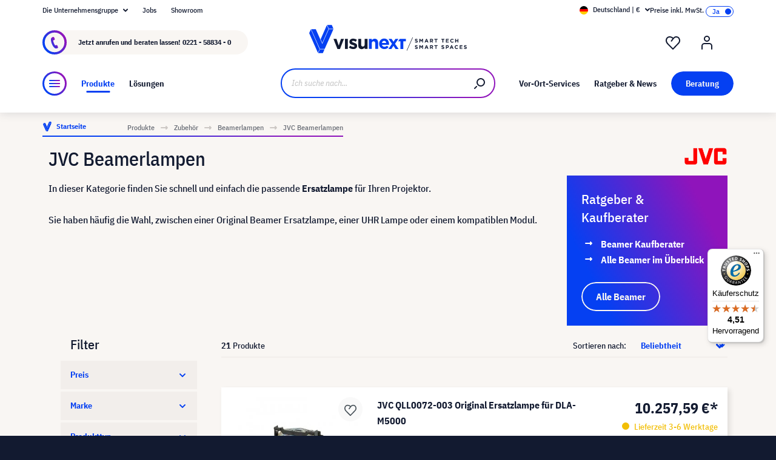

--- FILE ---
content_type: text/html; charset=UTF-8
request_url: https://www.visunext.de/c/zubehoer/beamerlampen/jvc-beamerlampen/
body_size: 70136
content:
<!DOCTYPE html><html lang="de-DE" itemscope="itemscope"><head><meta charset="utf-8"><script id="wbmTagMangerDefine"> let gtmIsTrackingProductClicks = Boolean(), gtmIsTrackingAddToWishlistClicks = Boolean(), gtmContainerId ='GTM-T59CDT9', hasSWConsentSupport = Boolean(Number(0)); window.wbmScriptIsSet = false; window.dataLayer = window.dataLayer || []; window.dataLayer.push({"event":"user","id":null}); </script><script id="wbmTagMangerDataLayer"> window.dataLayer.push({ ecommerce: null }); window.dataLayer.push({"google_tag_params":{"ecomm_prodid":["2400020","2400017","2400007","2400021","1000002038","2400048","2400011","2400031","2400070","2400023","2400002","2400051","2400019","1000022815","2400016","2400047","2400052","2400046","2400044","1000008802","2400013"],"ecomm_category":"category with id 9388317e25a95673935beb397990b0dc not found","ecomm_pagetype":"category"}}); var onEventDataLayer = JSON.parse('{"event":"view_item_list","ecommerce":{"item_list_name":"Category: JVC Beamerlampen","items":[{"price":10257.59,"index":0,"item_id":"2400020","item_brand":"JVC","item_list_id":"category_9388317e25a95673935beb397990b0dc","item_category":"","item_name":"JVC QLL0072-003 Original Ersatzlampe f\u00fcr DLA-M5000","item_variant":"","item_list_name":"Category: JVC Beamerlampen"},{"price":999,"index":1,"item_id":"2400017","item_brand":"JVC","item_list_id":"category_9388317e25a95673935beb397990b0dc","item_category":"","item_name":"JVC BHNEELPLP04-SA Original Ersatzlampe f\u00fcr LX-D700","item_variant":"","item_list_name":"Category: JVC Beamerlampen"},{"price":812.81,"index":2,"item_id":"2400007","item_brand":"JVC","item_list_id":"category_9388317e25a95673935beb397990b0dc","item_category":"","item_name":"JVC BHL5006-S Original Ersatzlampe f\u00fcr DLA-HD2K, DLA-HX1, DLA-HX2, DLA-SX21","item_variant":"","item_list_name":"Category: JVC Beamerlampen"},{"price":11500,"index":3,"item_id":"2400021","item_brand":"JVC","item_list_id":"category_9388317e25a95673935beb397990b0dc","item_category":"","item_name":"JVC QLL0095-001 Original Ersatzlampe f\u00fcr DLA-XQ1G","item_variant":"","item_list_name":"Category: JVC Beamerlampen"},{"price":359,"index":4,"item_id":"1000002038","item_brand":"JVC","item_list_id":"category_9388317e25a95673935beb397990b0dc","item_category":"","item_name":"Ersatzlampe f\u00fcr JVC DLA-X5000\/X5500, DLA-X7000,\/X7500 DLA-X9000\/X9500 - kompatibles Modul (ersetzt: PK-L2615U)","item_variant":"Kompatibles Modul","item_list_name":"Category: JVC Beamerlampen"},{"price":114,"index":5,"item_id":"2400048","item_brand":"JVC","item_list_id":"category_9388317e25a95673935beb397990b0dc","item_category":"","item_name":"Ersatzlampe f\u00fcr JVC DLA-F110, DLA-RS40, DLA-RS40U, DLA-RS45, DLA-RS4800, DLA-RS50, DLA-RS55, DLA-RS55U, DLA-RS60, DLA-RS60U, DLA-VS2100NL, DLA-X3, DLA-X30, DLA-X30BU, DLAVS2100, DLAVS2100P - kompatibles Modul (ersetzt: PK-L2210UP)","item_variant":"","item_list_name":"Category: JVC Beamerlampen"},{"price":479.37,"index":6,"item_id":"2400011","item_brand":"JVC","item_list_id":"category_9388317e25a95673935beb397990b0dc","item_category":"","item_name":"JVC BHL5005-SG Original Ersatzlampe f\u00fcr DLA-G3010Z","item_variant":"","item_list_name":"Category: JVC Beamerlampen"},{"price":139,"index":7,"item_id":"2400031","item_brand":"JVC","item_list_id":"category_9388317e25a95673935beb397990b0dc","item_category":"","item_name":"Ersatzlampe f\u00fcr JVC DLA-RS40U, DLA-X3, DLA-X7, DLA-X9 - kompatibles Modul (ersetzt: PK-L2210U)","item_variant":"Kompatibles Modul","item_list_name":"Category: JVC Beamerlampen"},{"price":429,"index":8,"item_id":"2400070","item_brand":"JVC","item_list_id":"category_9388317e25a95673935beb397990b0dc","item_category":"","item_name":"JVC PK-L2615U Original Ersatzlampe f\u00fcr DLA-X5000\/X5500, DLA-X7000,\/X7500 DLA-X9000\/X9500","item_variant":"","item_list_name":"Category: JVC Beamerlampen"},{"price":428.92,"index":9,"item_id":"2400023","item_brand":"JVC","item_list_id":"category_9388317e25a95673935beb397990b0dc","item_category":"","item_name":"JVC PK-L2210U Original Ersatzlampe f\u00fcr DLA-RS40U, DLA-X3, DLA-X7, DLA-X9","item_variant":"","item_list_name":"Category: JVC Beamerlampen"},{"price":129,"index":10,"item_id":"2400002","item_brand":"JVC","item_list_id":"category_9388317e25a95673935beb397990b0dc","item_category":"","item_name":"Ersatzlampe f\u00fcr JVC HD-52G576, HD-52Z585PA, HD-55G456, HD-56FN98, HD-56G787, HD-56ZR7U, HD-61FN98, HD-61G787, HD-61Z575AA, HD-70GC78, HD-70ZR7J, HD-P61R1U, HD-Z56RX5 - kompatibles Modul (ersetzt: TS-CL110UAA)","item_variant":"","item_list_name":"Category: JVC Beamerlampen"},{"price":119,"index":11,"item_id":"2400051","item_brand":"JVC","item_list_id":"category_9388317e25a95673935beb397990b0dc","item_category":"","item_name":"Ersatzlampe f\u00fcr JVC DLA-20U, DLA-HD-Serie, DLA-RS-Serie, HD-Serie, RS-Serie - kompatibles Modul (ersetzt: BHL-5010-S)","item_variant":"","item_list_name":"Category: JVC Beamerlampen"},{"price":214.41,"index":12,"item_id":"2400019","item_brand":"JVC","item_list_id":"category_9388317e25a95673935beb397990b0dc","item_category":"","item_name":"JVC M-499D002O60-SA Original Ersatzlampe f\u00fcr LX-D1000","item_variant":"","item_list_name":"Category: JVC Beamerlampen"},{"price":405.4,"index":13,"item_id":"1000022815","item_brand":"JVC","item_list_id":"category_9388317e25a95673935beb397990b0dc","item_category":"","item_name":"JVC PK-L2618U Original Ersatzlampe f\u00fcr DLA-N5B, DLA-N5W, DLA-NP5B, DLA-NP5W, DLA-N7B,DLA-NX9B","item_variant":"","item_list_name":"Category: JVC Beamerlampen"},{"price":173.37,"index":14,"item_id":"2400016","item_brand":"JVC","item_list_id":"category_9388317e25a95673935beb397990b0dc","item_category":"","item_name":"JVC BHNEELPLP03 Original Ersatzlampe f\u00fcr LX-D500","item_variant":"","item_list_name":"Category: JVC Beamerlampen"},{"price":129,"index":15,"item_id":"2400047","item_brand":"JVC","item_list_id":"category_9388317e25a95673935beb397990b0dc","item_category":"","item_name":"Ersatzlampe f\u00fcr JVC DLA-RS46, DLA-RS46U, DLA-RS4810, DLA-RS4810U, DLA-RS56, DLA-RS56U, DLA-RS66, DLA-RS66U, DLA-X35, DLA-X35B, DLA-X35W, DLA-X55R, DLA-X75R, DLA-X95R - kompatibles Modul (ersetzt: PK-L2312UP)","item_variant":"","item_list_name":"Category: JVC Beamerlampen"},{"price":110.07,"index":16,"item_id":"2400052","item_brand":"JVC","item_list_id":"category_9388317e25a95673935beb397990b0dc","item_category":"","item_name":"Ersatzlampe f\u00fcr JVC DLA-HD1, DLA-HD1-BE, DLA-HD1-BU, DLA-HD100, DLA-HD1WE, DLA-RS1, DLA-RS1U, DLA-RS1X, DLA-RS2, DLA-RS2U, DLA-VS2000NL, DLA-VS2000U, HD1, HD1-BE, HD1-BU, HD100 - kompatibles Modul (ersetzt: BHL-5009-S)","item_variant":"","item_list_name":"Category: JVC Beamerlampen"},{"price":183.63,"index":17,"item_id":"2400046","item_brand":"JVC","item_list_id":"category_9388317e25a95673935beb397990b0dc","item_category":"","item_name":"Ersatzlampe f\u00fcr JVC LX-D1010 - kompatibles Modul (ersetzt: VLT-X70LP)","item_variant":"","item_list_name":"Category: JVC Beamerlampen"},{"price":339,"index":18,"item_id":"2400044","item_brand":"JVC","item_list_id":"category_9388317e25a95673935beb397990b0dc","item_category":"","item_name":"JVC PK-L2312U Original Ersatzlampe f\u00fcr X35, X55, X75, X95, X500R, X700R, X900R, X950R ","item_variant":"","item_list_name":"Category: JVC Beamerlampen"},{"price":399,"index":19,"item_id":"1000008802","item_brand":"JVC","item_list_id":"category_9388317e25a95673935beb397990b0dc","item_category":"","item_name":"JVC PK-L3715UW Original Ersatzlampe f\u00fcr LX-FH50","item_variant":"","item_list_name":"Category: JVC Beamerlampen"},{"price":379.49,"index":20,"item_id":"2400013","item_brand":"JVC","item_list_id":"category_9388317e25a95673935beb397990b0dc","item_category":"","item_name":"JVC BHL5010-S Original Ersatzlampe f\u00fcr DLA-20U, DLA-HD350, DLA-HD550, DLA-HD75, DLA-HD950, DLA-HD99, DLA-RS10, DLA-RS15, DLA-RS20, DLA-RS25, DLA-RS35","item_variant":"","item_list_name":"Category: JVC Beamerlampen"}],"item_list_id":"category_9388317e25a95673935beb397990b0dc"}}'); </script><script id="wbmTagManger"> function getCookie(name) { var cookieMatch = document.cookie.match(name + '=(.*?)(;|$)'); return cookieMatch && decodeURI(cookieMatch[1]); } var gtmCookieSet = getCookie('wbm-tagmanager-enabled'); var googleTag = function(w,d,s,l,i){w[l]=w[l]||[];w[l].push({'gtm.start':new Date().getTime(),event:'gtm.js'});var f=d.getElementsByTagName(s)[0],j=d.createElement(s),dl=l!='dataLayer'?'&l='+l:'';j.async=true;j.src='https://www.googletagmanager.com/gtm.js?id='+i+dl+'';f.parentNode.insertBefore(j,f);}; if (hasSWConsentSupport && gtmCookieSet === null) { window.wbmGoogleTagmanagerId = gtmContainerId; window.wbmScriptIsSet = false; window.googleTag = googleTag; } else { window.wbmScriptIsSet = true; googleTag(window, document, 'script', 'dataLayer', gtmContainerId); googleTag = null; window.dataLayer = window.dataLayer || []; function gtag() { dataLayer.push(arguments); } (() => { const adsEnabled = document.cookie.split(';').some((item) => item.trim().includes('google-ads-enabled=1')); gtag('consent', 'update', { 'ad_storage': adsEnabled ? 'granted' : 'denied', 'ad_user_data': adsEnabled ? 'granted' : 'denied', 'ad_personalization': adsEnabled ? 'granted' : 'denied', 'analytics_storage': 'granted' }); })(); } </script><meta name="viewport" content="width=device-width, initial-scale=1, shrink-to-fit=no"><meta name="author" content=""><meta name="robots" content="index,follow"><meta name="revisit-after" content="15 days"><meta name="keywords" content=""><meta name="description" content="JVC Beamerlampen in großer Auswahl ✓ Bei visunext.de finden Sie günstige Projektorlampen für Ihren Beamer • Jetzt beim Experten bestellen! 24h Versand möglich!"><meta name="format-detection" content="telephone=no"><meta property="og:type" content="website"/><meta property="og:site_name" content="visunext.de"/><meta property="og:url" content="https://www.visunext.de/c/zubehoer/beamerlampen/jvc-beamerlampen/"/><meta property="og:title" content="JVC Beamerlampen « online bestellen | visunext.de"/><meta property="og:description" content="JVC Beamerlampen in großer Auswahl ✓ Bei visunext.de finden Sie günstige Projektorlampen für Ihren Beamer • Jetzt beim Experten bestellen! 24h Versand möglich!"/><meta property="og:image" content="https://www.visunext.de/media/d8/95/65/1752571441/og-logo.jpg"/><meta name="twitter:card" content="website"/><meta name="twitter:site" content="visunext.de"/><meta property="twitter:title" content="JVC Beamerlampen « online bestellen | visunext.de"/><meta property="twitter:description" content="JVC Beamerlampen in großer Auswahl ✓ Bei visunext.de finden Sie günstige Projektorlampen für Ihren Beamer • Jetzt beim Experten bestellen! 24h Versand möglich!"/><meta property="twitter:image" content="https://www.visunext.de/media/d8/95/65/1752571441/og-logo.jpg"/><meta content="visunext.de"><meta content=""><meta content="true"><meta content="https://www.visunext.de/media/d8/95/65/1752571441/og-logo.jpg"><link rel="alternate" hreflang="sv" href="https://www.visunext.se/c/tillbehoer/projektorlampor/jvc-projektorlampa/"><link rel="alternate" hreflang="es" href="https://www.visunext.es/c/accesorios/lamparas-para-proyectores/lamparas-para-proyectores-jvc/"><link rel="alternate" hreflang="de-AT" href="https://www.visunext.at/c/zubehoer/beamerlampen/jvc-beamerlampen/"><link rel="alternate" hreflang="x-default" href="https://www.visunext.de/c/zubehoer/beamerlampen/jvc-beamerlampen/"><link rel="alternate" hreflang="de" href="https://www.visunext.de/c/zubehoer/beamerlampen/jvc-beamerlampen/"><link rel="alternate" hreflang="nl" href="https://www.visunext.nl/c/accessoires/beamerlamp/jvc-beamerlamp/"><link rel="alternate" hreflang="it" href="https://www.visunext.it/c/accessori/lampade-per-proiettore/lampada-per-proiettore-jvc/"><link rel="alternate" hreflang="en" href="https://www.visunext.co.uk/c/accessories/projector-replacement-lamps/jvc-projector-lamp/"><link rel="alternate" hreflang="pl" href="https://www.visunext.pl/c/akcesoria/lampy-wymienne-do-projektorow/lampy-wymienne-jvc/"><script type="application/ld+json"> [{"@context":"https:\/\/schema.org","@type":"BreadcrumbList","itemListElement":[{"@type":"ListItem","position":1,"name":"Produkte","item":"https:\/\/www.visunext.de\/c\/"},{"@type":"ListItem","position":2,"name":"Zubeh\u00f6r","item":"https:\/\/www.visunext.de\/c\/zubehoer\/"},{"@type":"ListItem","position":3,"name":"Beamerlampen","item":"https:\/\/www.visunext.de\/c\/zubehoer\/beamerlampen\/"},{"@type":"ListItem","position":4,"name":"JVC Beamerlampen","item":"https:\/\/www.visunext.de\/c\/zubehoer\/beamerlampen\/jvc-beamerlampen\/"}]},{"@context":"https:\/\/schema.org","@type":"Organization"},{"@context":"https:\/\/schema.org","@type":"LocalBusiness","name":"visunext SE","url":"https:\/\/www.visunext.de\/","telephone":"+49 0221 58834 0","address":{"@type":"PostalAddress","streetAddress":"Gutenbergstra\u00dfe 2","addressLocality":"Emsdetten","postalCode":"48282","addressCountry":"DE"},"priceRange":"\u20ac\u20ac\u20ac"}] </script><link rel="shortcut icon" href="https://www.visunext.de/media/4c/d5/cc/1663770815/favicon-vx-22.ico"><link rel="canonical" href="https://www.visunext.de/c/zubehoer/beamerlampen/jvc-beamerlampen/" /><title >JVC Beamerlampen « online bestellen | visunext.de</title><link rel="stylesheet" href="https://www.visunext.de/theme/5db2f0b7aaea531cee906ae966b91629/css/all.css?1767793441"><script>var isIE11 = !!window.MSInputMethodContext && !!document.documentMode;</script><script>if(window.isIE11){var link = document.createElement("link");link.rel ="stylesheet";link.href ="https://assets.visunextgroup.com/css/vendor-pxsw-enterprise-cms.47c0c8e26eeb52964120.css";document.head.appendChild(link);}</script><script>if(window.isIE11){var link = document.createElement("link");link.rel ="stylesheet";link.href ="https://assets.visunextgroup.com/css/vendor-pxsw-visunext-theme.d8af6348760794dd62c6.css";document.head.appendChild(link);}</script><link rel="preload" href="https://assets.visunextgroup.com/css/vendor-pxsw-enterprise-cms.modern.c838b55f57418004a8a0.css" as="style"><link rel="modulepreload" href="https://assets.visunextgroup.com/js/vendor-pxsw-enterprise-cms.modern.2793ca3de1eb21807a38c98307454b4c.js"><link rel="stylesheet" href="https://assets.visunextgroup.com/css/vendor-pxsw-enterprise-cms.modern.c838b55f57418004a8a0.css"><link rel="preload" href="https://assets.visunextgroup.com/css/vendor-pxsw-visunext-theme.modern.c4b2a780aa157373b832.css" as="style"><link rel="modulepreload" href="https://assets.visunextgroup.com/js/vendor-pxsw-visunext-theme.modern.7379de65722e4e8c9b627fc3db44fcc5.js"><link rel="stylesheet" href="https://assets.visunextgroup.com/css/vendor-pxsw-visunext-theme.modern.c4b2a780aa157373b832.css"><script>window.PxswEnterpriseCmsYtPlayers = []</script><style> :root { --moorl-advanced-search-width: 600px; } </style><script> window.features = {"V6_5_0_0":true,"v6.5.0.0":true,"V6_6_0_0":false,"v6.6.0.0":false,"V6_7_0_0":false,"v6.7.0.0":false,"VUE3":false,"vue3":false,"JOIN_FILTER":false,"join.filter":false,"MEDIA_PATH":false,"media.path":false,"ES_MULTILINGUAL_INDEX":false,"es.multilingual.index":false,"STOCK_HANDLING":true,"stock.handling":true,"ASYNC_THEME_COMPILATION":false,"async.theme.compilation":false}; </script><link rel="stylesheet" href="https://cdnjs.cloudflare.com/ajax/libs/noUiSlider/12.0.0/nouislider.min.css" integrity="sha512-kSH0IqtUh1LRE0tlO8dWN7rbmdy5cqApopY6ABJ4U99HeKulW6iKG5KgrVfofEXQOYtdQGFjj2N/DUBnj3CNmQ==" crossorigin="anonymous" referrerpolicy="no-referrer" /><script src="https://cdnjs.cloudflare.com/ajax/libs/noUiSlider/12.0.0/nouislider.min.js" integrity="sha512-6vo59lZMHB6GgEySnojEnfhnugP7LR4qm6akxptNOw/KW+i9o9MK4Gaia8f/eJATjAzCkgN3CWlIHWbVi2twpg==" crossorigin="anonymous" referrerpolicy="no-referrer"></script><script> (function (f,i,n,d,o,l,O,g,I,c){var V=[];var m=f.createElement("style");if(d){V.push(d)}if(c&&I.location.hash.indexOf("#search:")===0){V.push(c)}if(V.length>0){var Z=V.join(",");m.textContent=Z+"{opacity: 0;transition: opacity "+O+" ease-in-out;}."+o+" {opacity: 1 !important;}";I.flRevealContainers=function(){var a=f.querySelectorAll(Z);for(var T=0;T<a.length;T++){a[T].classList.add(o)}};setTimeout(I.flRevealContainers,l)}var W=g+"/config/"+i+"/main.js?usergrouphash="+n;var p=f.createElement("script");p.type="text/javascript";p.async=true;p.src=g+"/config/loader.min.js";var q=f.getElementsByTagName("script")[0];p.setAttribute("data-fl-main",W);q.parentNode.insertBefore(p,q);q.parentNode.insertBefore(m,p)}) (document,'CD436D1087F719781A6255F087EBE09B','523a436e193b5dd4ba64b0e4a81feffd','.fl-navigation-result','fl-reveal',3000,'.3s','//cdn.findologic.com',window,'.fl-result'); </script><style> .search-suggest.js-search-result { display: none; } </style><script> window.dataLayer = window.dataLayer || []; function gtag() { dataLayer.push(arguments); } (() => { const analyticsStorageEnabled = document.cookie.split(';').some((item) => item.trim().includes('google-analytics-enabled=1')); const adsEnabled = document.cookie.split(';').some((item) => item.trim().includes('google-ads-enabled=1')); gtag('consent', 'default', { 'ad_user_data': adsEnabled ? 'granted' : 'denied', 'ad_storage': adsEnabled ? 'granted' : 'denied', 'ad_personalization': adsEnabled ? 'granted' : 'denied', 'analytics_storage': analyticsStorageEnabled ? 'granted' : 'denied' }); })(); </script><template data-diga-cookie-awin-plugin data-diga-cookie-awin-plugin-options='{ "digaawinid":15080, "dontUseDefaultCookieConsent": "", "debugMode": false , "digaawincookiename": "__cmpconsent4679" }'></template><script> window.useDefaultCookieConsent = true; </script><script> window.activeNavigationId ='9388317e25a95673935beb397990b0dc'; window.router = { 'frontend.cart.offcanvas': '/checkout/offcanvas', 'frontend.cookie.offcanvas': '/cookie/offcanvas', 'frontend.checkout.finish.page': '/checkout/finish', 'frontend.checkout.info': '/widgets/checkout/info', 'frontend.menu.offcanvas': '/widgets/menu/offcanvas', 'frontend.cms.page': '/widgets/cms', 'frontend.cms.navigation.page': '/widgets/cms/navigation', 'frontend.account.addressbook': '/widgets/account/address-book', 'frontend.country.country-data': '/country/country-state-data', 'frontend.app-system.generate-token': '/app-system/Placeholder/generate-token', }; window.salesChannelId ='84d3002904eb5c179b30d31e152e9134'; </script><script> window.breakpoints = {"xs":"0","sm":"576","md":"768","lg":"1024","xl":"1280"}; </script><script> window.customerLoggedInState = 0; window.wishlistEnabled = 1; </script><script src="https://www.visunext.de/bundles/neon6configurator/storefront/jquery-3.5.1.slim.min.js?1767790971"></script><script> window.themeAssetsPublicPath ='https://www.visunext.de/theme/ac8f43f96c5d407b81a6c522c4a6eda6/assets/'; </script><script src="https://www.visunext.de/theme/5db2f0b7aaea531cee906ae966b91629/js/all.js?1767793441" defer></script><script defer nomodule src="https://assets.visunextgroup.com/js/vendor-pxsw-enterprise-cms.28bf6559fb5933d70f1fedbe10218969.js"></script><script defer nomodule src="https://assets.visunextgroup.com/js/vendor-pxsw-visunext-theme.f9d37d03ba9dba4378e4a82145c79c3b.js"></script><script defer type="module" src="https://assets.visunextgroup.com/js/vendor-pxsw-enterprise-cms.modern.2793ca3de1eb21807a38c98307454b4c.js"></script><script defer type="module" src="https://assets.visunextgroup.com/js/vendor-pxsw-visunext-theme.modern.7379de65722e4e8c9b627fc3db44fcc5.js"></script></head><body class="is-ctl-navigation is-act-index"><script> let consentId = 10962; window.gdprAppliesGlobally=true;if(!("cmp_id" in window)||window.cmp_id<1){window.cmp_id=consentId}if(!("cmp_cdid" in window)){window.cmp_cdid=""}if(!("cmp_params" in window)){window.cmp_params=""}if(!("cmp_host" in window)){window.cmp_host="d.delivery.consentmanager.net"}if(!("cmp_cdn" in window)){window.cmp_cdn="cdn.consentmanager.net"}if(!("cmp_proto" in window)){window.cmp_proto="https:"}if(!("cmp_codesrc" in window)){window.cmp_codesrc="3"}window.cmp_getsupportedLangs=function(){var b=["DE","EN","FR","IT","NO","DA","FI","ES","PT","RO","BG","ET","EL","GA","HR","LV","LT","MT","NL","PL","SV","SK","SL","CS","HU","RU","SR","ZH","TR","UK","AR","BS"];if("cmp_customlanguages" in window){for(var a=0;a<window.cmp_customlanguages.length;a++){b.push(window.cmp_customlanguages[a].l.toUpperCase())}}return b};window.cmp_getRTLLangs=function(){return["AR"]};window.cmp_getlang=function(j){if(typeof(j)!="boolean"){j=true}if(j&&typeof(cmp_getlang.usedlang)=="string"&&cmp_getlang.usedlang!==""){return cmp_getlang.usedlang}var g=window.cmp_getsupportedLangs();var c=[];var f=location.hash;var e=location.search;var a="languages" in navigator?navigator.languages:[];if(f.indexOf("cmplang=")!=-1){c.push(f.substr(f.indexOf("cmplang=")+8,2).toUpperCase())}else{if(e.indexOf("cmplang=")!=-1){c.push(e.substr(e.indexOf("cmplang=")+8,2).toUpperCase())}else{if("cmp_setlang" in window&&window.cmp_setlang!=""){c.push(window.cmp_setlang.toUpperCase())}else{if(a.length>0){for(var d=0;d<a.length;d++){c.push(a[d])}}}}}if("language" in navigator){c.push(navigator.language)}if("userLanguage" in navigator){c.push(navigator.userLanguage)}var h="";for(var d=0;d<c.length;d++){var b=c[d].toUpperCase();if(g.indexOf(b)!=-1){h=b;break}if(b.indexOf("-")!=-1){b=b.substr(0,2)}if(g.indexOf(b)!=-1){h=b;break}}if(h==""&&typeof(cmp_getlang.defaultlang)=="string"&&cmp_getlang.defaultlang!==""){return cmp_getlang.defaultlang}else{if(h==""){h="EN"}}h=h.toUpperCase();return h};(function(){var n=document;var p=window;var f="";var b="_en";if("cmp_getlang" in p){f=p.cmp_getlang().toLowerCase();if("cmp_customlanguages" in p){for(var h=0;h<p.cmp_customlanguages.length;h++){if(p.cmp_customlanguages[h].l.toUpperCase()==f.toUpperCase()){f="en";break}}}b="_"+f}function g(e,d){var l="";e+="=";var i=e.length;if(location.hash.indexOf(e)!=-1){l=location.hash.substr(location.hash.indexOf(e)+i,9999)}else{if(location.search.indexOf(e)!=-1){l=location.search.substr(location.search.indexOf(e)+i,9999)}else{return d}}if(l.indexOf("&")!=-1){l=l.substr(0,l.indexOf("&"))}return l}var j=("cmp_proto" in p)?p.cmp_proto:"https:";var o=["cmp_id","cmp_params","cmp_host","cmp_cdn","cmp_proto"];for(var h=0;h<o.length;h++){if(g(o[h],"%%%")!="%%%"){window[o[h]]=g(o[h],"")}}var k=("cmp_ref" in p)?p.cmp_ref:location.href;var q=n.createElement("script");q.setAttribute("data-cmp-ab","1");var c=g("cmpdesign","");var a=g("cmpregulationkey","");q.src=j+"//"+p.cmp_host+"/delivery/cmp.php?"+("cmp_id" in p&&p.cmp_id>0?"id="+p.cmp_id:"")+("cmp_cdid" in p?"cdid="+p.cmp_cdid:"")+"&h="+encodeURIComponent(k)+(c!=""?"&cmpdesign="+encodeURIComponent(c):"")+(a!=""?"&cmpregulationkey="+encodeURIComponent(a):"")+("cmp_params" in p?"&"+p.cmp_params:"")+(n.cookie.length>0?"&__cmpfcc=1":"")+"&l="+f.toLowerCase()+"&o="+(new Date()).getTime();q.type="text/javascript";q.async=true;if(n.currentScript){n.currentScript.parentElement.appendChild(q)}else{if(n.body){n.body.appendChild(q)}else{var m=n.getElementsByTagName("body");if(m.length==0){m=n.getElementsByTagName("div")}if(m.length==0){m=n.getElementsByTagName("span")}if(m.length==0){m=n.getElementsByTagName("ins")}if(m.length==0){m=n.getElementsByTagName("script")}if(m.length==0){m=n.getElementsByTagName("head")}if(m.length>0){m[0].appendChild(q)}}}var q=n.createElement("script");q.src=j+"//"+p.cmp_cdn+"/delivery/js/cmp"+b+".min.js";q.type="text/javascript";q.setAttribute("data-cmp-ab","1");q.async=true;if(n.currentScript){n.currentScript.parentElement.appendChild(q)}else{if(n.body){n.body.appendChild(q)}else{var m=n.getElementsByTagName("body");if(m.length==0){m=n.getElementsByTagName("div")}if(m.length==0){m=n.getElementsByTagName("span")}if(m.length==0){m=n.getElementsByTagName("ins")}if(m.length==0){m=n.getElementsByTagName("script")}if(m.length==0){m=n.getElementsByTagName("head")}if(m.length>0){m[0].appendChild(q)}}}})();window.cmp_addFrame=function(b){if(!window.frames[b]){if(document.body){var a=document.createElement("iframe");a.style.cssText="display:none";a.name=b;document.body.appendChild(a)}else{window.setTimeout(window.cmp_addFrame,10,b)}}};window.cmp_rc=function(h){var b=document.cookie;var f="";var d=0;while(b!=""&&d<100){d++;while(b.substr(0,1)==" "){b=b.substr(1,b.length)}var g=b.substring(0,b.indexOf("="));if(b.indexOf(";")!=-1){var c=b.substring(b.indexOf("=")+1,b.indexOf(";"))}else{var c=b.substr(b.indexOf("=")+1,b.length)}if(h==g){f=c}var e=b.indexOf(";")+1;if(e==0){e=b.length}b=b.substring(e,b.length)}return(f)};window.cmp_stub=function(){var a=arguments;__cmapi.a=__cmapi.a||[];if(!a.length){return __cmapi.a}else{if(a[0]==="ping"){if(a[1]===2){a[2]({gdprApplies:gdprAppliesGlobally,cmpLoaded:false,cmpStatus:"stub",displayStatus:"hidden",apiVersion:"2.0",cmpId:31},true)}else{a[2](false,true)}}else{if(a[0]==="getUSPData"){a[2]({version:1,uspString:window.cmp_rc("")},true)}else{if(a[0]==="getTCData"){__cmapi.a.push([].slice.apply(a))}else{if(a[0]==="addEventListener"||a[0]==="removeEventListener"){__cmapi.a.push([].slice.apply(a))}else{if(a.length==4&&a[3]===false){a[2]({},false)}else{__cmapi.a.push([].slice.apply(a))}}}}}}};window.cmp_msghandler=function(d){var a=typeof d.data==="string";try{var c=a?JSON.parse(d.data):d.data}catch(f){var c=null}if(typeof(c)==="object"&&c!==null&&"__cmpCall" in c){var b=c.__cmpCall;window.__cmp(b.command,b.parameter,function(h,g){var e={__cmpReturn:{returnValue:h,success:g,callId:b.callId}};d.source.postMessage(a?JSON.stringify(e):e,"*")})}if(typeof(c)==="object"&&c!==null&&"__cmapiCall" in c){var b=c.__cmapiCall;window.__cmapi(b.command,b.parameter,function(h,g){var e={__cmapiReturn:{returnValue:h,success:g,callId:b.callId}};d.source.postMessage(a?JSON.stringify(e):e,"*")})}if(typeof(c)==="object"&&c!==null&&"__uspapiCall" in c){var b=c.__uspapiCall;window.__uspapi(b.command,b.version,function(h,g){var e={__uspapiReturn:{returnValue:h,success:g,callId:b.callId}};d.source.postMessage(a?JSON.stringify(e):e,"*")})}if(typeof(c)==="object"&&c!==null&&"__tcfapiCall" in c){var b=c.__tcfapiCall;window.__tcfapi(b.command,b.version,function(h,g){var e={__tcfapiReturn:{returnValue:h,success:g,callId:b.callId}};d.source.postMessage(a?JSON.stringify(e):e,"*")},b.parameter)}};window.cmp_setStub=function(a){if(!(a in window)||(typeof(window[a])!=="function"&&typeof(window[a])!=="object"&&(typeof(window[a])==="undefined"||window[a]!==null))){window[a]=window.cmp_stub;window[a].msgHandler=window.cmp_msghandler;window.addEventListener("message",window.cmp_msghandler,false)}};window.cmp_addFrame("__cmapiLocator");window.cmp_addFrame("__cmpLocator");window.cmp_addFrame("__uspapiLocator");window.cmp_addFrame("__tcfapiLocator");window.cmp_setStub("__cmapi");window.cmp_setStub("__cmp");window.cmp_setStub("__tcfapi");window.cmp_setStub("__uspapi");</script><px-spritesheet style="display:none;"><svg xmlns="http://www.w3.org/2000/svg" xmlns:xlink="http://www.w3.org/1999/xlink"><defs><symbol id="account-24" viewBox="0 0 24 24"><path d="M20 22v-5a4 4 0 00-4-4H8a4 4 0 00-4 4v5" stroke="currentColor" stroke-width="2" stroke-linecap="round" stroke-linejoin="round"/><path d="M16 5a4 4 0 11-8 0 4 4 0 018 0z" stroke="currentcolor" stroke-width="2" stroke-linecap="round" stroke-linejoin="round"/></symbol><symbol id="arrow-24" viewBox="0 0 24 24"><path d="M7 12h10m0 0l-2-2m2 2l-2 2" stroke="currentColor" stroke-width="2" stroke-linecap="round" stroke-linejoin="round"/></symbol><symbol id="arrow-down-8" viewBox="0 0 8 5"><path d="M7 1L4 4 1 1" stroke="currentColor" stroke-width="2" stroke-linecap="round" stroke-linejoin="round"/></symbol><symbol id="attention-icon" viewBox="0 0 40 45"><circle cx="18.5" cy="21.5" r="10.366" fill="#121A30"/><path d="M18.5 15.5v8m0 4v-1" stroke="#F9F6F3" stroke-width="2" stroke-linecap="round" stroke-linejoin="round"/></symbol><symbol id="basket-24" viewBox="0 0 24 24"><path d="M4.22 6h15.56l1.15 17H3.07L4.22 6z" stroke="currentColor" stroke-width="2" stroke-linejoin="round"/><path d="M15 10V2a1 1 0 00-1-1h-4a1 1 0 00-1 1v8" stroke="currentColor" stroke-width="2" stroke-linecap="round" stroke-linejoin="round"/></symbol><symbol id="business" viewBox="0 0 22 18"><path d="M18 3h-1.6L14.3.9C13.7.3 13 0 12.2 0H9.8C9 0 8.3.3 7.7.9L5.6 3H4C1.8 3 0 4.8 0 7v7c0 2.2 1.8 4 4 4h14c2.2 0 4-1.8 4-4V7c0-2.2-1.8-4-4-4zm-8.9-.7c.2-.2.5-.3.7-.3h2.3c.3 0 .5.1.7.3l.8.7H8.4l.7-.7zM20 14c0 1.1-.9 2-2 2H4c-1.1 0-2-.9-2-2v-2.3c1.8.3 5.2.7 8 .8v.5c0 .6.4 1 1 1s1-.4 1-1v-.5c2.8-.1 6.2-.6 8-.8V14zm0-4.4c-1.8.3-6.1.9-9 .9-2.9 0-7.2-.6-9-.9V7c0-1.1.9-2 2-2h14c1.1 0 2 .9 2 2v2.6z" fill="#005faa"/></symbol><symbol id="checkmark" viewBox="0 0 10 10"><path d="M4 10c-.2 0-.4-.1-.6-.2l-3-2C0 7.5-.1 6.9.2 6.4c.3-.4.9-.5 1.4-.2l2.1 1.4L8.2.5c.2-.5.9-.6 1.3-.3.5.3.6.9.3 1.4l-5 8c-.1.2-.3.3-.6.4H4z" fill="#121a30"/></symbol><symbol id="checkout-close" viewBox="0 0 24 25"><rect y=".013" width="24" height="24" rx="12" fill="#0540F2"/><g clip-path="url(#checkout-closeclip0_6538_19299)"><g clip-path="url(#checkout-closeclip1_6538_19299)"><path d="M9 9.013l6 6m-6 0l6-6" stroke="#fff" stroke-width="2" stroke-linecap="round" stroke-linejoin="round"/></g></g></symbol><symbol id="circle-360" viewBox="0 0 61 61"><circle cx="30.5" cy="12.954" r="2.591" fill="#0540F2"/><circle cx="30.5" cy="2.591" r="2.591" fill="#0540F2"/><path d="M22.727 53.303C10.652 50.636 2 43.438 2 34.977c0-8.46 8.652-15.658 20.727-18.326m15.546 36.652C50.348 50.636 59 43.438 59 34.977c0-8.46-8.652-15.658-20.727-18.326" stroke="#0540F2" stroke-width="3" stroke-linecap="round" stroke-linejoin="round" fill="#fff0"/><path d="M39.264 46.54l-7.697 5.773a1 1 0 000 1.6l7.697 5.773a1 1 0 001.6-.8V47.341a1 1 0 00-1.6-.8zM21.51 32.162c.224 0 .42-.033.588-.098.168-.065.303-.15.406-.252a.966.966 0 00.224-.336.958.958 0 00.084-.378v-.448a.91.91 0 00-.294-.686c-.196-.196-.476-.294-.84-.294a1.73 1.73 0 00-.994.294c-.29.196-.555.485-.798.868l-1.232-1.134a3.453 3.453 0 011.33-1.218c.532-.28 1.134-.42 1.806-.42.952 0 1.699.21 2.24.63.55.42.826 1.064.826 1.932 0 .327-.047.616-.14.868a2.1 2.1 0 01-.35.658 1.68 1.68 0 01-.518.434 1.883 1.883 0 01-.63.224v.224c.261.047.504.121.728.224.224.093.415.224.574.392.168.159.294.364.378.616.093.243.14.532.14.868 0 .476-.08.9-.238 1.274-.15.373-.373.69-.672.952a2.97 2.97 0 01-1.064.602c-.41.14-.877.21-1.4.21-.439 0-.835-.051-1.19-.154a3.791 3.791 0 01-.924-.406 3.563 3.563 0 01-.686-.602 4.61 4.61 0 01-.49-.714l1.456-1.12c.187.41.42.747.7 1.008.29.252.663.378 1.12.378.42 0 .742-.112.966-.336.233-.224.35-.513.35-.868v-.448c0-.327-.13-.597-.392-.812-.261-.215-.63-.322-1.106-.322h-.77v-1.61h.812zm8.093 6.006c-1.14 0-1.988-.331-2.548-.994-.551-.663-.826-1.62-.826-2.87 0-.71.093-1.372.28-1.988a8.348 8.348 0 01.742-1.708 7.63 7.63 0 011.008-1.372 7.932 7.932 0 011.148-1.008h2.758a24.27 24.27 0 00-1.484 1.19c-.43.373-.808.756-1.134 1.148a6.045 6.045 0 00-.784 1.204c-.206.42-.35.873-.434 1.358h.224a2.29 2.29 0 01.644-.994c.298-.27.714-.406 1.246-.406.784 0 1.4.266 1.848.798.457.523.686 1.279.686 2.268 0 1.064-.29 1.895-.868 2.492-.57.588-1.405.882-2.506.882zm0-1.61c.429 0 .746-.117.952-.35.214-.243.322-.588.322-1.036v-.448c0-.448-.108-.789-.322-1.022-.206-.243-.523-.364-.952-.364-.43 0-.752.121-.966.364-.206.233-.308.574-.308 1.022v.448c0 .448.102.793.308 1.036.214.233.536.35.966.35zm7.504 1.61c-.588 0-1.092-.093-1.512-.28a2.617 2.617 0 01-1.05-.896c-.27-.41-.471-.933-.602-1.568-.13-.644-.196-1.414-.196-2.31 0-.896.066-1.661.196-2.296.13-.644.332-1.167.602-1.568.28-.41.63-.71 1.05-.896.42-.196.924-.294 1.512-.294s1.092.098 1.512.294c.42.187.766.485 1.036.896.28.401.486.924.616 1.568.13.635.196 1.4.196 2.296 0 .896-.065 1.666-.196 2.31-.13.635-.336 1.157-.616 1.568-.27.401-.616.7-1.036.896-.42.187-.924.28-1.512.28zm0-1.68c.233 0 .43-.033.588-.098a.878.878 0 00.378-.336c.093-.159.159-.364.196-.616.047-.252.07-.565.07-.938v-2.772c0-.737-.088-1.25-.266-1.54-.177-.299-.5-.448-.966-.448-.466 0-.788.15-.966.448-.177.29-.266.803-.266 1.54V34.5c0 .373.019.686.056.938.047.252.117.457.21.616a.88.88 0 00.378.336c.159.065.355.098.588.098zm6.735-3.416c-.346 0-.668-.06-.966-.182a2.332 2.332 0 01-1.316-1.288 2.807 2.807 0 01-.182-1.036c0-.373.06-.714.182-1.022a2.303 2.303 0 011.316-1.302c.298-.121.62-.182.966-.182.345 0 .667.06.966.182.298.121.56.29.784.504.224.215.396.48.518.798.13.308.196.649.196 1.022 0 .383-.066.728-.196 1.036-.122.308-.294.57-.518.784a2.456 2.456 0 01-.784.504 2.55 2.55 0 01-.966.182zm0-1.232c.345 0 .611-.107.798-.322.196-.224.294-.541.294-.952 0-.41-.098-.723-.294-.938-.187-.224-.453-.336-.798-.336-.346 0-.616.112-.812.336-.187.215-.28.527-.28.938 0 .41.093.728.28.952.196.215.466.322.812.322z" fill="#0540F2"/></symbol><symbol id="circle-arrow" viewBox="0 0 24 24"><path class="cls-1" d="M14 15c-.26 0-.51-.1-.71-.29a.996.996 0 010-1.41l.29-.29H7c-.55 0-1-.45-1-1s.45-1 1-1h6.59l-.29-.29a.996.996 0 111.41-1.41l2 2c.1.1.17.21.22.33a.957.957 0 010 .76c-.05.12-.12.23-.22.33l-2 2c-.2.2-.45.29-.71.29z"/><path class="cls-1" d="M12 24C5.38 24 0 18.62 0 12S5.38 0 12 0s12 5.38 12 12-5.38 12-12 12zm0-22C6.49 2 2 6.49 2 12s4.49 10 10 10 10-4.49 10-10S17.51 2 12 2z"/></symbol><symbol id="close-16" viewBox="0 0 16 16"><path d="M5 5l6 6m-6 0l6-6" stroke="currentColor" stroke-width="2" stroke-linecap="round" stroke-linejoin="round"/></symbol><symbol id="education" viewBox="0 0 24 18"><path d="M12 18c-4.2 0-7.1-2.4-7.2-2.5-.2-.2-.4-.5-.4-.8v-7l-3.9-2c-.3-.2-.5-.5-.5-.9s.3-.8.7-.9l11-3.8c.2-.1.4-.1.7 0l11 3.8c.3.1.6.4.6.8s-.2.8-.5 1l-1 .6v7.9c.3.2.5.5.5.9v1c0 .6-.4 1-1 1h-1c-.6 0-1-.4-1-1v-1c0-.4.2-.7.5-.9V7.3l-.9.4v7c0 .3-.1.6-.4.8-.1.1-3 2.5-7.2 2.5zm-5.6-3.8c.8.6 2.9 1.8 5.6 1.8 2.7 0 4.8-1.2 5.6-1.8V8.5l-5.3 1.8c-.2.1-.4.1-.6 0L6.4 8.5v5.7zm-.6-8L12 8.3l6.2-2.1L20.6 5 12 2 3.5 5l2.3 1.2z" fill="#f39200"/></symbol><symbol id="facebook" viewBox="0 0 24 24"><path d="M18 7.864L17.57 12h-3.25v12H9.434V12H7V7.864h2.434v-2.49C9.434 2.008 10.81 0 14.722 0h3.25v4.136h-2.034c-1.518 0-1.619.584-1.619 1.66v2.068H18z" fill="currentColor"/></symbol><symbol id="filter" viewBox="0 0 24 24"><path d="M9 5c1.306 0 2.414.835 2.826 2H21a1 1 0 110 2h-9.174a2.998 2.998 0 01-5.652 0H3a1 1 0 010-2h3.174C6.586 5.835 7.694 5 9 5zm0 2a1 1 0 100 2 1 1 0 000-2zm5 6c1.306 0 2.414.835 2.826 2H21a1 1 0 110 2h-4.174a2.998 2.998 0 01-5.652 0H3a1 1 0 110-2h8.174c.412-1.165 1.52-2 2.826-2zm0 2a1 1 0 100 2 1 1 0 000-2z" fill="currentColor"/></symbol><symbol id="instagram" viewBox="0 0 16 16"><path d="M8 0C5.829 0 5.556.01 4.703.048 3.85.088 3.269.222 2.76.42a3.917 3.917 0 00-1.417.923A3.927 3.927 0 00.42 2.76C.222 3.268.087 3.85.048 4.7.01 5.555 0 5.827 0 8s.01 2.444.048 3.298c.04.851.174 1.433.372 1.941.205.527.478.973.923 1.418.444.445.89.719 1.416.923.51.198 1.09.333 1.942.372C5.555 15.99 5.827 16 8 16s2.444-.01 3.298-.048c.851-.04 1.434-.174 1.943-.372a3.915 3.915 0 001.416-.923c.445-.445.718-.891.923-1.417.197-.51.332-1.09.372-1.942C15.99 10.445 16 10.173 16 8s-.01-2.445-.048-3.299c-.04-.851-.175-1.433-.372-1.941a3.926 3.926 0 00-.923-1.417A3.911 3.911 0 0013.24.42c-.51-.198-1.092-.333-1.943-.372C10.443.01 10.172 0 7.998 0h.003zm-.717 1.442h.718c2.136 0 2.389.007 3.232.046.78.035 1.204.166 1.486.275.373.145.64.319.92.599.28.28.453.546.598.92.11.281.24.704.275 1.484.039.844.047 1.097.047 3.232 0 2.135-.008 2.388-.047 3.232-.035.78-.166 1.203-.275 1.485a2.478 2.478 0 01-.599.919c-.28.28-.546.453-.92.598-.28.11-.704.24-1.485.276-.843.038-1.096.047-3.232.047s-2.39-.009-3.233-.047c-.78-.036-1.203-.166-1.485-.276a2.478 2.478 0 01-.92-.598 2.48 2.48 0 01-.6-.92c-.109-.282-.24-.705-.275-1.485-.038-.843-.046-1.096-.046-3.233 0-2.136.008-2.388.046-3.232.036-.78.166-1.203.276-1.485.145-.373.319-.64.599-.92.28-.28.546-.453.92-.599.282-.11.705-.24 1.485-.275.738-.034 1.024-.044 2.515-.045v.002zm4.988 1.328a.96.96 0 100 1.92.96.96 0 000-1.92zm-4.27 1.122a4.109 4.109 0 100 8.217 4.109 4.109 0 000-8.217zm0 1.441a2.667 2.667 0 110 5.334 2.667 2.667 0 010-5.334z" fill="currentColor"/></symbol><symbol id="linkedin" viewBox="0 0 24 24"><path d="M3.894 0A2.887 2.887 0 001 2.88c0 1.592 1.295 2.911 2.892 2.911s2.894-1.319 2.894-2.91A2.886 2.886 0 003.894 0zm14.12 7.636c-2.43 0-3.82 1.266-4.487 2.525h-.07V7.975h-4.79V24h4.99v-7.933c0-2.09.159-4.11 2.756-4.11 2.56 0 2.596 2.384 2.596 4.243V24H24v-8.802c0-4.307-.93-7.562-5.985-7.562zm-16.616.34V24h4.995V7.975H1.398z" fill="currentColor"/></symbol><symbol id="logo-acrobat" viewBox="0 0 32 31"><path d="M10.761.264c1.092.052 2.125.586 2.72 1.417.79 1.107 1.072 2.495 1.176 4.086.097 1.435-.458 3.375-.666 5.09 1.041 1.31 1.653 2.511 2.921 3.78 1.269 1.268 2.472 1.88 3.782 2.921 1.713-.208 3.656-.773 5.088-.677 1.591.107 2.972.391 4.078 1.183 1.107.791 1.69 2.36 1.3 3.815-.39 1.453-1.685 2.534-3.04 2.666-1.353.133-2.687-.325-4.116-1.028-1.29-.636-2.693-2.086-4.076-3.125-1.656.247-3.005.174-4.737.638-1.732.463-2.862 1.2-4.42 1.815-.676 1.586-1.163 3.552-1.963 4.745-.885 1.325-1.812 2.385-3.052 2.948-1.24.562-2.903.273-3.969-.79-1.062-1.065-1.348-2.72-.786-3.958.562-1.24 1.63-2.169 2.953-3.054 1.195-.8 3.156-1.29 4.745-1.964.614-1.56 1.351-2.687 1.815-4.42.464-1.731.39-3.08.638-4.736-1.039-1.38-2.49-2.784-3.125-4.073-.703-1.43-1.159-2.774-1.026-4.128S8.211.772 9.665.381a3.663 3.663 0 011.096-.12v.003zm-.013 2.685a4.982 4.982 0 00-.37.086c-.643.172-.598.19-.643.654-.044.463.17 1.453.756 2.643.213.432.872 1.039 1.166 1.515.016-.562.29-1.419.258-1.903-.088-1.323-.388-2.287-.659-2.664-.203-.284-.234-.375-.508-.33zm2.74 11.698c-.185.854-.091 1.552-.32 2.409-.23.86-.662 1.424-.93 2.26.833-.268 1.39-.705 2.247-.934.857-.23 1.558-.133 2.415-.318-.651-.591-1.305-.857-1.933-1.485-.627-.627-.89-1.286-1.479-1.932zm12.107 4.974c-.482-.031-1.341.24-1.901.255.481.297 1.088.966 1.523 1.18 1.188.586 2.172.797 2.633.752.463-.044.482.01.653-.635.172-.643.141-.612-.24-.883-.377-.27-1.35-.583-2.67-.669h.002zM7.259 24.283c-.495.268-1.373.466-1.776.734-1.102.737-1.782 1.49-1.974 1.911-.193.425-.248.404.224.875.471.472.458.42.882.23.425-.193 1.183-.873 1.917-1.972.271-.404.458-1.284.727-1.779z"/></symbol><symbol id="logo-desktop" viewBox="0 0 274 74"><path d="M7.967 23.515l17.784 40.197 3.393-7.68-10.831-24.487-6.953-15.704-3.393 7.674zm26.779 21.701l-.069.152-13.313-30.08H11.93L28.218 52.1l1.571 3.56h9.768l17.86-40.372h-9.442l-13.23 29.928z" fill="#0540F2"/><path d="M34.677 43.53L47.33 14.917l-3.4-7.681-12.646 28.63.676 1.533 2.717 6.133zm1.108 20.73l3.446-7.856h-9.434l-3.446 7.848 9.434.008zM54.002 6.688l-9.442.008 3.446 7.848 9.442-.007-3.446-7.849z" fill="#0540F2"/><path d="M108.043 48.472V35.196h5.814v11.439c0 2.755 1.298 4.167 3.522 4.167 2.217 0 3.636-1.412 3.636-4.167V35.197h5.814v20.5h-5.814V52.79c-1.336 1.723-3.059 3.287-6.004 3.287-4.402.008-6.968-2.9-6.968-7.605z" fill="#131A31"/><path d="M148.415 42.43v13.267h-5.814V44.26c0-2.755-1.298-4.167-3.514-4.167-2.216 0-3.636 1.412-3.636 4.167v11.43h-5.814V35.197h5.814v2.907c1.336-1.723 3.059-3.286 6.004-3.286 4.395 0 6.96 2.907 6.96 7.613z" fill="#0540F2"/><path d="M57.508 35.197h6.11l4.562 13.631 4.6-13.632h5.996l-8.015 20.51h-5.245l-8.008-20.51zm29.215-.054H80.9V55.69h5.822V35.143zm2.163 17.677l2.505-3.848c2.231 1.625 4.577 2.46 6.504 2.46 1.693 0 2.46-.615 2.46-1.534v-.075c0-1.276-2.004-1.693-4.274-2.384-2.884-.85-6.155-2.193-6.155-6.2v-.077c0-4.19 3.393-6.535 7.544-6.535 2.619 0 5.465.888 7.689 2.383l-2.231 4.038c-2.034-1.191-4.076-1.927-5.579-1.927-1.427 0-2.156.614-2.156 1.419v.076c0 1.154 1.959 1.7 4.198 2.459 2.884.964 6.3 2.353 6.3 6.125v.076c0 4.577-3.492 6.65-7.963 6.65-2.876.007-6.11-.957-8.842-3.105z" fill="#131A31"/><path d="M165.038 43.523c-.35-2.61-1.89-4.387-4.357-4.387-2.421 0-4 1.73-4.456 4.387h8.813zm-14.551 1.73v-.075c0-5.89 4.198-10.733 10.194-10.733 6.892 0 10.042 5.351 10.042 11.196 0 .47-.038 1.01-.069 1.54h-14.36c.584 2.657 2.429 4.038 5.047 4.038 1.958 0 3.385-.614 5.002-2.117l3.347 2.968c-1.928 2.383-4.698 3.84-8.432 3.84-6.186 0-10.771-4.341-10.771-10.656z" fill="#0540F2"/><path d="M179.732 49.283l-4.152 6.422h-6.125l7.234-10.467-6.961-10.065h6.27l3.848 5.951 3.886-5.95h6.118l-6.96 9.988 7.263 10.543h-6.261l-4.16-6.422z" fill="#0540F2"/><path d="M205.098 35.22v4.91h-5.404v15.583h-5.844V40.13h-4.57l3.295-4.91h12.523z" fill="#0540F2"/><path d="M227.345 39.09a1.25 1.25 0 01-.349.448 1.534 1.534 0 01-.531.273 2.42 2.42 0 01-.683.099 3.01 3.01 0 01-1.033-.182 2.66 2.66 0 01-.918-.554l.6-.721c.212.174.425.303.645.41.22.098.463.151.728.151.213 0 .372-.038.494-.114a.365.365 0 00.174-.318v-.016a.418.418 0 00-.038-.174.343.343 0 00-.136-.144 1.087 1.087 0 00-.281-.13 4.13 4.13 0 00-.471-.136 6.464 6.464 0 01-.63-.19 1.786 1.786 0 01-.478-.258 1.012 1.012 0 01-.303-.387c-.076-.152-.107-.341-.107-.57v-.014c0-.213.038-.403.114-.57.076-.167.19-.31.334-.44a1.43 1.43 0 01.509-.28 1.99 1.99 0 01.653-.1c.341 0 .645.054.933.152.281.1.547.243.782.433l-.524.767a3.753 3.753 0 00-.607-.334 1.503 1.503 0 00-.592-.122c-.197 0-.349.038-.448.114a.356.356 0 00-.152.288v.016c0 .076.015.136.046.197.03.053.083.106.152.144.076.046.174.084.303.122.129.038.296.083.494.136.235.061.44.13.622.205.182.076.334.167.463.274.129.106.22.235.281.379.061.144.099.319.099.524v.015a1.87 1.87 0 01-.145.607zm5.784.752v-3.006l-1.298 1.966h-.023l-1.283-1.95v2.99h-1.002v-4.607h1.093l1.215 1.95 1.214-1.95h1.093v4.607h-1.009zm6.71 0l-.418-1.032h-1.95l-.418 1.032h-1.032l1.973-4.645h.934l1.973 4.645h-1.062zm-1.397-3.423l-.615 1.495h1.222l-.607-1.495zm7.142 3.423l-.986-1.472h-.797v1.472h-1.017v-4.607h2.11c.546 0 .979.136 1.282.402.304.266.456.638.456 1.116v.015c0 .372-.091.676-.273.91-.183.236-.418.41-.714.517l1.123 1.647h-1.184zm.015-3.036c0-.22-.068-.387-.212-.493-.137-.107-.334-.167-.584-.167h-1.002v1.32h1.024c.251 0 .441-.06.577-.174a.586.586 0 00.197-.47v-.016zm5.207-.637v3.673h-1.017V36.17h-1.404v-.934h3.818v.934h-1.397zm-24.303 11.605h-.896l-1.86-4.646h1.116l1.207 3.249 1.207-3.249h1.093l-1.867 4.646zm3.787-.031v-4.608h1.017v4.608h-1.017zm6.55-.751a1.25 1.25 0 01-.349.448 1.534 1.534 0 01-.531.273c-.205.06-.433.098-.683.098a3.02 3.02 0 01-1.032-.182 2.655 2.655 0 01-.919-.554l.6-.72c.212.174.425.31.645.409.22.099.463.152.729.152.212 0 .372-.038.493-.114a.366.366 0 00.175-.319v-.015a.434.434 0 00-.038-.175.352.352 0 00-.137-.144 1.075 1.075 0 00-.281-.129 4.167 4.167 0 00-.47-.137 4.782 4.782 0 01-.63-.19 1.76 1.76 0 01-.479-.257 1.012 1.012 0 01-.303-.387c-.076-.152-.106-.342-.106-.57v-.015c0-.212.037-.402.113-.57.076-.166.19-.318.334-.44.145-.12.312-.22.509-.28.197-.068.417-.099.653-.099.341 0 .645.053.933.152.281.099.547.243.782.433l-.524.766a3.247 3.247 0 00-.607-.334 1.503 1.503 0 00-.592-.121c-.197 0-.349.038-.448.114a.359.359 0 00-.152.288v.015c0 .076.016.137.046.198a.47.47 0 00.152.151c.076.046.174.084.303.122.129.038.296.083.494.136.235.061.44.13.622.205.182.076.334.167.463.274a.97.97 0 01.281.38c.061.143.099.318.099.523v.015a1.922 1.922 0 01-.145.6zm5.982-.342a1.646 1.646 0 01-.403.645 1.6 1.6 0 01-.637.387 2.644 2.644 0 01-.835.13c-.623 0-1.108-.175-1.465-.517-.357-.341-.531-.85-.531-1.533v-2.634h1.017v2.611c0 .38.091.66.265.85.175.19.418.289.729.289s.554-.091.729-.273c.174-.182.265-.463.265-.828v-2.641h1.017v2.603c-.015.35-.06.653-.151.911zm5.776 1.092l-.418-1.032h-1.95l-.418 1.032h-1.032l1.973-4.645h.934l1.973 4.645h-1.062zm-1.397-3.423l-.615 1.495h1.222l-.607-1.495zm4.342 3.424v-4.608h1.017v3.697h2.299v.918h-3.316v-.007zm-24.198 7.15a1.25 1.25 0 01-.349.448 1.532 1.532 0 01-.531.273 2.385 2.385 0 01-.683.099 3.01 3.01 0 01-1.033-.182 2.66 2.66 0 01-.918-.554l.6-.721c.212.174.425.303.645.41.22.098.463.151.728.151.213 0 .372-.038.494-.113a.365.365 0 00.174-.32v-.014a.418.418 0 00-.038-.175.343.343 0 00-.136-.144 1.09 1.09 0 00-.281-.13 4.111 4.111 0 00-.471-.136 6.49 6.49 0 01-.63-.19 1.786 1.786 0 01-.478-.258 1.012 1.012 0 01-.303-.387c-.076-.152-.107-.341-.107-.569v-.015a1.262 1.262 0 01.448-1.01 1.43 1.43 0 01.509-.28c.197-.069.417-.1.653-.1.341 0 .645.054.933.153.281.098.547.242.782.432l-.524.767a3.753 3.753 0 00-.607-.334 1.503 1.503 0 00-.592-.122c-.197 0-.349.038-.448.114a.356.356 0 00-.152.289v.015c0 .076.015.136.046.197a.47.47 0 00.152.152 1.3 1.3 0 00.303.121c.129.038.296.084.494.137.235.06.44.13.622.205.182.076.334.167.463.273.129.106.22.236.281.38.061.144.099.319.099.523v.016a1.922 1.922 0 01-.145.6zm6.687-.631a2.469 2.469 0 01-.508.76c-.221.22-.479.387-.775.516-.303.121-.63.19-.986.19-.357 0-.683-.061-.979-.19a2.575 2.575 0 01-.775-.509 2.334 2.334 0 01-.69-1.677v-.016a2.36 2.36 0 011.465-2.2 2.62 2.62 0 01.986-.19c.357 0 .683.06.979.19.296.12.554.295.775.508.22.212.387.463.508.751.122.289.182.6.182.926v.015c0 .334-.06.638-.182.926zm-.873-.926a1.73 1.73 0 00-.098-.561 1.538 1.538 0 00-.289-.463 1.37 1.37 0 00-1.009-.425 1.35 1.35 0 00-.562.114 1.269 1.269 0 00-.433.31c-.121.13-.212.282-.281.456a1.501 1.501 0 00-.098.554v.015c0 .198.03.388.098.562.069.175.167.326.289.463a1.352 1.352 0 001.002.425 1.37 1.37 0 001.002-.424c.121-.13.212-.282.281-.456.068-.175.098-.357.098-.554v-.016zm3.135 2.308v-4.607h1.017v3.697h2.3v.918h-3.317v-.008zm9.048-1.093a1.646 1.646 0 01-.403.645 1.6 1.6 0 01-.637.388 2.644 2.644 0 01-.835.129c-.623 0-1.108-.175-1.465-.517-.357-.341-.531-.85-.531-1.533v-2.626h1.017v2.611c0 .38.091.66.265.85.175.19.418.289.729.289s.554-.091.729-.274c.174-.182.265-.463.265-.827v-2.649h1.017v2.604c-.007.349-.06.652-.151.91zm4.432-2.581v3.674h-1.017v-3.673h-1.404v-.934h3.818v.934h-1.397zm3.401 3.674v-4.607h1.017v4.607h-1.017zm7.848-1.382a2.472 2.472 0 01-.509.76c-.22.22-.478.387-.774.516-.304.121-.63.19-.987.19s-.683-.061-.979-.19a2.448 2.448 0 01-.774-.509 2.242 2.242 0 01-.509-.751 2.351 2.351 0 01-.182-.926v-.016c0-.326.061-.637.182-.925.122-.289.296-.54.509-.76.22-.22.478-.387.774-.516.304-.121.63-.19.987-.19.356 0 .683.061.979.19.296.122.554.296.774.509.22.212.387.463.509.751.121.289.182.6.182.926v.015c0 .334-.061.638-.182.926zm-.881-.926a1.7 1.7 0 00-.099-.561 1.535 1.535 0 00-.288-.463 1.374 1.374 0 00-1.009-.425 1.35 1.35 0 00-.562.114 1.269 1.269 0 00-.433.31c-.121.13-.212.282-.281.456a1.501 1.501 0 00-.098.554v.015c0 .198.03.388.098.562.069.175.167.326.289.463a1.352 1.352 0 001.002.425 1.37 1.37 0 001.002-.424 1.481 1.481 0 00.379-1.01v-.016zm6.368 2.308l-2.231-2.93v2.93h-1.002v-4.607h.934l2.163 2.839v-2.839h1.002v4.607h-.866zm6.353-.751a1.25 1.25 0 01-.349.448 1.532 1.532 0 01-.531.273 2.385 2.385 0 01-.683.099 3.01 3.01 0 01-1.033-.182 2.66 2.66 0 01-.918-.554l.6-.721c.212.174.425.303.645.41.22.098.463.151.728.151.213 0 .372-.038.494-.113a.365.365 0 00.174-.32v-.014a.418.418 0 00-.038-.175.343.343 0 00-.136-.144 1.107 1.107 0 00-.281-.13 4.111 4.111 0 00-.471-.136 6.49 6.49 0 01-.63-.19 1.786 1.786 0 01-.478-.258 1.012 1.012 0 01-.303-.387c-.076-.152-.107-.341-.107-.569v-.015a1.262 1.262 0 01.448-1.01 1.43 1.43 0 01.509-.28c.197-.061.417-.1.652-.1.342 0 .646.054.934.153.281.098.547.242.782.432l-.524.767a3.753 3.753 0 00-.607-.334 1.503 1.503 0 00-.592-.122c-.197 0-.349.038-.448.114a.356.356 0 00-.152.289v.015c0 .076.015.136.046.197a.47.47 0 00.152.152c.075.046.174.083.303.121.129.038.296.084.494.137.235.06.44.13.622.205.182.076.334.167.463.273.129.106.22.236.281.38.06.144.098.319.098.523v.016c-.022.212-.06.417-.144.6zm-54.406-22.839l-11.856 26.824h.979l11.856-26.824h-.979z" fill="#131A31"/></symbol><symbol id="logo-info" viewBox="0 0 32 31"><path fill="#FFF" d="M16.4 11.4c-1.3 0-2.3-1-2.3-2.3s1-2.3 2.3-2.3 2.3 1 2.3 2.3-1 2.3-2.3 2.3z"/><path fill="#FFF" d="M15.7 30.5c-2.9 0-5.7-.8-8.1-2.4 0 0-.2-.1-.5 0-.2 0-.4 0-.7.2l-1.5.6h-.1c-.5.3-.9.5-1.2.6-.3.1-.7 0-1-.2-.3-.2-.4-.6-.2-1 .1-.4.3-.8.5-1.3.2-.7.4-1.2.5-1.7 0-.3.1-.5.1-.6v-.4c-4.3-6-3.6-14.2 1.6-19.4C11-1 20.5-1 26.4 4.9s5.9 15.4 0 21.3c-2.8 2.8-6.7 4.4-10.7 4.4zm-8.4-4.3c.5 0 1 .1 1.4.4 5.2 3.3 12.1 2.6 16.5-1.8 5.1-5.1 5.1-13.5 0-18.6-2.5-2.5-5.8-3.9-9.3-3.9-3.5 0-6.8 1.4-9.3 3.9-4.6 4.6-5.2 11.7-1.4 17 .3.5.5 1 .4 1.7 0 .3 0 .6-.2 1 0 .3-.2.6-.3 1 .3-.1.6-.3.9-.4.4-.1.8-.2 1.1-.3h.3z"/><path fill="#FFF" d="M19.1 21.9h.3c.2 0 .3.2.3.3v.1c0 .2-.2.4-.3.5-.9.9-1.9 1.4-3 1.4h-1.7c-.5 0-1-.4-1.4-.8-.4-.5-.6-1.1-.6-1.6l.4-2.5.8-4.3v-.2c0-.3 0-.5-.2-.7-.1-.1-.3-.2-.6-.3-.3 0-.5 0-.7-.1-.2 0-.3-.1-.3-.2v-.3c0-.1 0-.2.1-.3 0 0 .2-.1.3-.2h4.9c.3 0 .5 0 .6.2.1.1.2.3.2.6 0 .4 0 .8-.2 1.3-.1.8-.3 1.6-.4 2.5-.2.9-.3 1.7-.4 2.5v.5c0 .4-.1.7-.2 1.1v.8c0 .1.1.3.3.4.2.1.3.1.5.1.3 0 .5-.1.9-.3.1 0 .2-.1.3-.1.2 0 .3-.1.4-.2"/></symbol><symbol id="logo-mobile" viewBox="0 0 128 44"><path d="M4.576 10.535l11.115 25.123 2.12-4.8-6.769-15.304-4.345-9.815-2.12 4.796zm16.737 13.563l-.043.095-8.32-18.8H7.052L17.233 28.4l.982 2.225h6.105L35.483 5.393H29.58l-8.268 18.705z" fill="#0540F2"/><path d="M21.27 23.045L29.178 5.16 27.053.36l-7.904 17.893.423.959 1.698 3.833zM21.962 36l2.154-4.91H18.22l-2.154 4.905 5.896.005zM33.348.018l-5.902.005L29.6 4.928l5.901-.005L33.348.018z" fill="#0540F2"/><path d="M67.124 26.133v-8.297h3.634v7.149c0 1.722.81 2.604 2.2 2.604 1.386 0 2.273-.882 2.273-2.604v-7.15h3.634V30.65H75.23v-1.817c-.835 1.077-1.912 2.054-3.752 2.054-2.752.005-4.355-1.812-4.355-4.753z" fill="#131A31"/><path d="M92.356 22.357v8.292h-3.633V23.5c0-1.722-.812-2.604-2.197-2.604s-2.272.882-2.272 2.604v7.144H80.62V17.836h3.634v1.817c.835-1.077 1.912-2.054 3.752-2.054 2.747 0 4.35 1.817 4.35 4.758z" fill="#0540F2"/><path d="M35.54 17.836h3.818l2.851 8.52 2.875-8.52h3.747l-5.009 12.818h-3.278L35.54 17.836zm18.258-.033H50.16v12.841h3.638V17.803zM55.15 28.85l1.566-2.404c1.395 1.015 2.86 1.537 4.065 1.537 1.058 0 1.537-.384 1.537-.958v-.048c0-.797-1.252-1.058-2.67-1.49-1.803-.53-3.848-1.37-3.848-3.875v-.048c0-2.618 2.12-4.084 4.716-4.084 1.636 0 3.415.555 4.805 1.49l-1.395 2.523c-1.27-.744-2.547-1.205-3.486-1.205-.892 0-1.347.385-1.347.887v.048c0 .72 1.223 1.063 2.623 1.537 1.803.602 3.937 1.47 3.937 3.828v.048c0 2.86-2.182 4.155-4.976 4.155-1.798.005-3.819-.598-5.527-1.94z" fill="#131A31"/><path d="M102.745 23.04c-.218-1.632-1.181-2.742-2.723-2.742-1.513 0-2.5 1.082-2.784 2.742h5.507zm-9.094 1.081v-.047c0-3.681 2.624-6.708 6.371-6.708 4.308 0 6.276 3.345 6.276 6.997 0 .294-.023.631-.042.963H97.28c.366 1.66 1.518 2.524 3.155 2.524 1.224 0 2.116-.384 3.126-1.323l2.092 1.854c-1.205 1.49-2.936 2.4-5.27 2.4-3.866 0-6.732-2.713-6.732-6.66z" fill="#0540F2"/><path d="M111.929 26.64l-2.595 4.014h-3.828l4.521-6.542-4.35-6.29h3.918L112 21.54l2.429-3.72h3.824l-4.35 6.243 4.54 6.59h-3.914l-2.6-4.014z" fill="#0540F2"/><path d="M127.783 17.85v3.07h-3.377v9.738h-3.653V20.92h-2.856l2.059-3.069h7.827z" fill="#0540F2"/></symbol><symbol id="minus" viewBox="0 0 24 24"><g clip-path="url(#minusa)"><path d="M17 12H7" stroke="currentColor" stroke-width="2" stroke-linecap="round" stroke-linejoin="round"/></g></symbol><symbol id="pdc-distance" viewBox="0 0 491 251"><path d="M300 28.204l190-16.97v238.999l-190-46.194V28.204z" fill="url(#pdc-distancepaint0_linear_3798_172429)"/><path d="M300 28.204l190-16.97v238.999l-190-46.194V28.204z" fill="url(#pdc-distancepaint1_linear_3798_172429)"/><path d="M143 132.233l157-104m-157 104l347-121m-347 121l347 118m-347-118l157 72" stroke="#CCC7C4" stroke-linecap="round" stroke-linejoin="round" stroke-dasharray="2 4"/><path d="M142.793 132.167a.999.999 0 000 1.414l6.364 6.364a.999.999 0 101.414-1.414l-5.657-5.657 5.657-5.657a.999.999 0 10-1.414-1.414l-6.364 6.364zm252.414 1.414a.999.999 0 000-1.414l-6.364-6.364a.999.999 0 10-1.414 1.414l5.657 5.657-5.657 5.657a.999.999 0 101.414 1.414l6.364-6.364zm-251.707.293h251v-2h-251v2z" fill="url(#pdc-distancepaint2_linear_3798_172429)"/><rect x="1.5" y="109.735" width="136" height="46" rx="7" stroke="#121A30" stroke-width="2"/><rect x="137.5" y="123.735" width="4" height="18" rx="1" fill="#121A30" stroke="#121A30" stroke-width="2"/><path d="M23.5 157.735v1a1 1 0 01-1 1h-6a1 1 0 01-1-1v-1h8zm99 0v1a1 1 0 01-1 1h-6a1 1 0 01-1-1v-1h8z" stroke="#121A30" stroke-width="2"/><rect x="14.5" y="122.735" width="28" height="4" rx="2" fill="#121A30"/><rect x="14.5" y="130.735" width="28" height="4" rx="2" fill="#121A30"/><rect x="14.5" y="138.735" width="28" height="4" rx="2" fill="#121A30"/><rect x="113.5" y="131.735" width="10" height="10" rx="5" stroke="#121A30" stroke-width="2"/></symbol><symbol id="pdc-size" viewBox="0 0 491 251"><style/><linearGradient id="pdc-sizeSVGID_1_" gradientUnits="userSpaceOnUse" x1="323.768" y1="175.644" x2="492.903" y2="85.537"><stop offset="0" stop-color="#0540f2"/><stop offset=".217" stop-color="#2935e4"/><stop offset=".581" stop-color="#6023ce"/><stop offset=".853" stop-color="#8218c0"/><stop offset="1" stop-color="#8f14bb"/></linearGradient><path fill="url(#pdc-sizeSVGID_1_)" d="M299.4 26.2V203L491 249V10.7z"/><linearGradient id="pdc-sizeSVGID_00000003102243464625805730000010503280020641015463_" gradientUnits="userSpaceOnUse" x1="142.458" y1="70.535" x2="490.187" y2="70.535"><stop offset=".001" stop-color="#726c69"/><stop offset=".131" stop-color="#888380"/><stop offset=".402" stop-color="#b2adab"/><stop offset=".647" stop-color="#cfccc9"/><stop offset=".855" stop-color="#e1dedc"/><stop offset="1" stop-color="#e8e5e3"/></linearGradient><path d="M143.1 131.4l-.6-1 2.9-1.9.6.9 2.2-.8.4 1.1-3.3 1.1-.3-.8-1.9 1.4zm8.6-2.7l-.4-1.1 3.3-1.1.4 1.1-3.3 1.1zm-2.9-1.1l-.6-1 2.9-1.9.6 1-2.9 1.9zm9.4-1.1l-.4-1.1 3.3-1.1.4 1.1-3.3 1.1zm6.5-2.3l-.4-1.1 3.3-1.1.4 1.1-3.3 1.1zm-10.1-.3l-.6-1 2.9-1.9.6 1-2.9 1.9zm16.6-2l-.4-1.1 3.3-1.1.4 1.1-3.3 1.1zm-10.9-1.8l-.6-1 2.9-1.9.6 1-2.9 1.9zm17.5-.4l-.4-1.1 3.3-1.1.4 1.1-3.3 1.1zm6.5-2.3l-.4-1.1 3.3-1.1.4 1.1-3.3 1.1zm-18.2-1.1l-.6-1 2.9-1.9.6 1-2.9 1.9zm24.7-1.2l-.4-1.1 3.3-1.1.4 1.1-3.3 1.1zm6.5-2.2l-.4-1.1 3.3-1.1.4 1.1-3.3 1.1zm-25.5-.4l-.6-1 2.9-1.9.6 1-2.9 1.9zm32-1.9l-.4-1.1 3.3-1.1.4 1.1-3.3 1.1zm-26.2-1.9l-.6-1 2.9-1.9.6 1-2.9 1.9zm32.7-.4l-.4-1.1 3.3-1.1.4 1.1-3.3 1.1zm6.5-2.2l-.4-1.1 3.3-1.1.4 1.1-3.3 1.1zm-33.5-1.2l-.6-1 2.9-1.9.6 1-2.9 1.9zm40-1.1l-.4-1.1 3.3-1.1.4 1.1-3.3 1.1zm6.5-2.3l-.4-1.1 3.3-1.1.4 1.1-3.3 1.1zm-40.7-.4l-.6-1 2.9-1.9.6 1-2.9 1.9zm47.2-1.8l-.4-1.1 3.3-1.1.4 1.1-3.3 1.1zm-41.5-2l-.6-1 2.9-1.9.6 1-2.9 1.9zm48-.3l-.4-1.1 3.3-1.1.4 1.1-3.3 1.1zm6.5-2.3l-.4-1.1 3.3-1.1.4 1.1-3.3 1.1zm-48.7-1.2l-.6-1 2.9-1.9.6 1-2.9 1.9zm55.2-1l-.4-1.1 3.3-1.1.4 1.1-3.3 1.1zm6.5-2.3l-.4-1.1 3.3-1.1.4 1.1-3.3 1.1zm-56-.5l-.6-1 2.9-1.9.6 1-2.9 1.9zm62.5-1.8l-.4-1.1 3.3-1.1.4 1.1-3.3 1.1zM212.1 86l-.6-1 2.9-1.9.6 1-2.9 1.9zm63.2-.3l-.4-1.1 3.3-1.1.4 1.1-3.3 1.1zm6.5-2.3l-.4-1.1 3.3-1.1.4 1.1-3.3 1.1zm-64-1.2l-.6-1 2.9-1.9.6 1-2.9 1.9zm70.5-1.1l-.4-1.1 3.3-1.1.4 1.1-3.3 1.1zm6.5-2.2l-.4-1.1 3.3-1.1.4 1.1-3.3 1.1zm-71.2-.5l-.6-1 2.9-1.9.6 1-2.9 1.9zm77.7-1.8l-.4-1.1 3.3-1.1.4 1.1-3.3 1.1zm-72-2l-.6-1 2.9-1.9.6 1-2.9 1.9zm78.5-.3l-.4-1.1 3.3-1.1.4 1.1-3.3 1.1zm6.5-2.2l-.4-1.1 3.3-1.1.4 1.1-3.3 1.1zm-79.2-1.3l-.6-1 2.9-1.9.6 1-2.9 1.9zm85.7-1l-.4-1.1 3.3-1.1.4 1.1-3.3 1.1zm6.5-2.3l-.4-1.1 3.3-1.1.4 1.1-3.3 1.1zm-86.5-.5l-.6-1 2.9-1.9.6 1-2.9 1.9zm93-1.8l-.4-1.1 3.3-1.1.4 1.1-3.3 1.1zm-87.2-2l-.6-1 2.9-1.9.6 1-2.9 1.9zm93.7-.2l-.4-1.1 3.3-1.1.4 1.1-3.3 1.1zm6.5-2.3l-.4-1.1 3.3-1.1.4 1.1-3.3 1.1zm-94.5-1.3l-.6-1 2.9-1.9.6 1-2.9 1.9zm101-1l-.4-1.1 3.3-1.1.4 1.1-3.3 1.1zm6.5-2.2l-.4-1.1 3.3-1.1.4 1.1-3.3 1.1zm-101.7-.6l-.6-1 2.9-1.9.6 1-2.9 1.9zm108.2-1.7l-.4-1.1 3.3-1.1.4 1.1-3.3 1.1zm-102.5-2.1l-.6-1 2.9-1.9.6 1-2.9 1.9zm109-.2l-.4-1.1 3.3-1.1.4 1.1-3.3 1.1zm6.5-2.2l-.4-1.1 3.3-1.1.4 1.1-3.3 1.1zm-109.7-1.3l-.6-1 2.9-1.9.6 1-2.9 1.9zm116.2-1l-.4-1.1 3.3-1.1.4 1.1-3.3 1.1zm6.5-2.3l-.4-1.1 3.3-1.1.4 1.1-3.3 1.1zm-117-.5l-.6-1 2.9-1.9.6 1-2.9 1.9zm123.5-1.7l-.4-1.1 3.3-1.1.4 1.1-3.3 1.1zm-117.7-2.1l-.6-1 2.9-1.9.6 1-2.9 1.9zm124.2-.2l-.4-1.1 3.3-1.1.4 1.1-3.3 1.1zm6.5-2.3l-.4-1.1 3.3-1.1.4 1.1-3.3 1.1zm-125-1.3l-.6-1 2.9-1.9.6 1-2.9 1.9zm131.5-.9l-.4-1.1 3.3-1.1.4 1.1-3.3 1.1zm6.5-2.3l-.4-1.1 3.3-1.1.4 1.1-3.3 1.1zm-132.2-.6l-.6-1 2.9-1.9.6 1-2.9 1.9zm138.7-1.7l-.4-1.1 3.3-1.1.4 1.1-3.3 1.1zm-133-2.1l-.6-1 2.9-1.9.6 1-2.9 1.9zm139.5-.1l-.4-1.1 3.3-1.1.4 1.1-3.3 1.1zm6.5-2.3l-.4-1.1 3.3-1.1.4 1.1-3.3 1.1zm6.5-2.3l-.4-1.1 3.3-1.1.4 1.1-3.3 1.1zm6.5-2.2l-.4-1.1 3.3-1.1.4 1.1-3.3 1.1zm6.5-2.3l-.4-1.1 3.3-1.1.4 1.1-3.3 1.1zm6.5-2.3l-.4-1.1 3.3-1.1.4 1.1-3.3 1.1zm6.5-2.2l-.4-1.1 3.3-1.1.4 1.1-3.3 1.1zm6.5-2.3L483 12l3.3-1.1.4 1.1-3.4 1.1zm6.5-2.3l-.4-1.1.3-.1.4 1.1-.3.1z" fill="url(#pdc-sizeSVGID_00000003102243464625805730000010503280020641015463_)"/><path d="M471.9 121.7c-.4.4-.4 1 0 1.4l5.1 5.2-165.2-14.2 5.6-4.7c.4-.4.5-1 .1-1.4-.4-.4-1-.5-1.4-.1l-6.9 5.8c-.8.7-.9 1.9-.1 2.7l6.3 6.4c.4.4 1 .4 1.4 0 .4-.4.4-1 0-1.4l-5.1-5.3 165.2 14.2-5.6 4.7c-.4.4-.5 1-.1 1.4.4.4 1 .5 1.4.1l6.9-5.8c.8-.7.9-1.9.1-2.7l-6.3-6.4c-.3-.3-1-.3-1.4.1z" fill="#faf6f4"/><linearGradient id="pdc-sizeSVGID_00000062879636350564355340000004742455221603894707_" gradientUnits="userSpaceOnUse" x1="142.216" y1="190.76" x2="490.181" y2="190.76"><stop offset=".001" stop-color="#726c69"/><stop offset=".131" stop-color="#888380"/><stop offset=".402" stop-color="#b2adab"/><stop offset=".647" stop-color="#cfccc9"/><stop offset=".855" stop-color="#e1dedc"/><stop offset="1" stop-color="#e8e5e3"/></linearGradient><path d="M489.8 250.2l-3.3-1.1.4-1.1 3.3 1.1-.4 1.1zm-6.5-2.2l-3.3-1.1.4-1.1 3.3 1.1-.4 1.1zm-6.5-2.3l-3.3-1.1.4-1.1 3.3 1.1-.4 1.1zm-6.6-2.2l-3.3-1.1.4-1.1 3.3 1.1-.4 1.1zm-6.5-2.2l-3.3-1.1.4-1.1 3.3 1.1-.4 1.1zm-6.5-2.2l-3.3-1.1.4-1.1 3.3 1.1-.4 1.1zm-6.5-2.2l-3.3-1.1.4-1.1 3.3 1.1-.4 1.1zm-6.5-2.2l-3.3-1.1.4-1.1 3.3 1.1-.4 1.1zm-6.6-2.2l-3.3-1.1.4-1.1 3.3 1.1-.4 1.1zm-6.5-2.2l-3.3-1.1.4-1.1 3.3 1.1-.4 1.1zm-6.5-2.2l-3.3-1.1.4-1.1 3.3 1.1-.4 1.1zm-6.5-2.3l-3.3-1.1.4-1.1 3.3 1.1-.4 1.1zm-6.5-2.2l-3.3-1.1.4-1.1 3.3 1.1-.4 1.1zm-6.6-2.2l-3.3-1.1.4-1.1 3.3 1.1-.4 1.1zm-6.5-2.2l-3.3-1.1.4-1.1 3.3 1.1-.4 1.1zM392 217l-3.3-1.1.4-1.1 3.3 1.1-.4 1.1zm-6.5-2.2l-3.3-1.1.4-1.1 3.3 1.1-.4 1.1zm-6.5-2.2l-3.3-1.1.4-1.1 3.3 1.1-.4 1.1zm-6.6-2.2l-3.3-1.1.4-1.1 3.3 1.1-.4 1.1zm-6.5-2.2l-3.3-1.1.4-1.1 3.3 1.1-.4 1.1zm-6.5-2.3l-3.3-1.1.4-1.1 3.3 1.1-.4 1.1zm-58.8-2.1l-2.7-1.2.5-1 2.7 1.2-.5 1zm52.3-.1l-3.3-1.1.4-1.1 3.3 1.1-.4 1.1zm-6.6-2.2l-3.3-1.1.4-1.1 3.3 1.1-.4 1.1zm-51.5-.3l-3.1-1.4.5-1 3.1 1.4-.5 1zm45-1.9l-3.3-1.1.4-1.1 3.3 1.1-.4 1.1zm-51.3-.9l-3.1-1.4.5-1 3.1 1.4-.5 1zm44.8-1.3L330 196l.4-1.1 3.3 1.1-.4 1.1zm-51.1-1.6l-3.1-1.4.5-1 3.1 1.4-.5 1zm44.6-.6l-3.3-1.1.4-1.1 3.3 1.1-.4 1.1zm-50.9-2.2l-3.1-1.4.5-1 3.1 1.4-.5 1zm44.4 0l-3.3-1.1.4-1.1 3.3 1.1-.4 1.1zm-6.6-2.2l-3.3-1.1.4-1.1 3.3 1.1-.4 1.1zm-44-.6l-3.1-1.4.5-1 3.1 1.4-.5 1zm37.5-1.6l-3.3-1.1.4-1.1 3.3 1.1-.4 1.1zm-43.8-1.3l-3.1-1.4.5-1 3.1 1.4-.5 1zm37.3-1l-3.3-1.1.4-1.1 3.3 1.1-.4 1.1zm-43.6-1.8l-3.1-1.4.5-1 3.1 1.4-.5 1zm37.1-.4l-3.3-1.1.4-1.1 3.3 1.1-.4 1.1zm-6.5-2.2l-3.3-1.1.4-1.1 3.3 1.1-.4 1.1zm-36.9-.2l-3.1-1.4.5-1 3.1 1.4-.5 1zm30.3-2l-3.3-1.1.4-1.1 3.3 1.1-.4 1.1zm-36.6-.9l-3.1-1.4.5-1 3.1 1.4-.5 1zm30.1-1.3l-3.3-1.1.4-1.1 3.3 1.1-.4 1.1zm-36.3-1.5l-3.1-1.4.5-1 3.1 1.4-.5 1zm29.8-.7l-3.3-1.1.4-1.1 3.3 1.1-.4 1.1zm-36.1-2.1l-3.1-1.4.5-1 3.1 1.4-.5 1zm29.6-.1l-3.3-1.1.4-1.1 3.3 1.1-.4 1.1zm-6.5-2.2l-3.3-1.1.4-1.1 3.3 1.1-.4 1.1zm-29.4-.6l-3.1-1.4.5-1 3.1 1.4-.5 1zm22.8-1.6l-3.3-1.1.4-1.1 3.3 1.1-.4 1.1zm-29.1-1.2l-3.1-1.4.5-1 3.1 1.4-.5 1zm22.6-1l-3.3-1.1.4-1.1 3.3 1.1-.4 1.1zm-28.8-1.8L210 163l.5-1 3.1 1.4-.4 1zm22.3-.5l-3.3-1.1.4-1.1 3.3 1.1-.4 1.1zm-6.5-2.2l-3.3-1.1.4-1.1 3.3 1.1-.4 1.1zm-22.1-.1l-3.1-1.4.5-1 3.1 1.4-.5 1zm15.5-2.1l-3.3-1.1.4-1.1 3.3 1.1-.4 1.1zm-21.8-.8l-3.1-1.4.5-1 3.1 1.4-.5 1zm15.3-1.4l-3.3-1.1.4-1.1 3.3 1.1-.4 1.1zm-21.6-1.4l-3.1-1.4.5-1 3.1 1.4-.5 1zm15.1-.8l-3.3-1.1.4-1.1 3.3 1.1-.4 1.1zm-21.3-2l-3.1-1.4.5-1 3.1 1.4-.5 1zm14.8-.2l-3.3-1.1.4-1.1 3.3 1.1-.4 1.1zm-6.5-2.2l-3.3-1.1.4-1.1 3.3 1.1-.4 1.1zm-14.6-.5l-3.1-1.4.5-1 3.1 1.4-.5 1zm8-1.7l-3.3-1.1.4-1.1 3.3 1.1-.4 1.1zm-14.3-1.1l-3.1-1.4.5-1 3.1 1.4-.5 1zm7.8-1.1l-3.3-1.1.4-1.1 3.3 1.1-.4 1.1zm-14.1-1.7l-3.1-1.4.5-1 3.1 1.4-.5 1zm7.6-.6l-3.3-1.1.4-1.1 3.3 1.1-.4 1.1zm-6.5-2.2l-3.3-1.1.4-1.1 3.3 1.1-.4 1.1zm-7.4-.1l-3.1-1.4.5-1 3.1 1.4-.5 1zm.9-2.1l-3.3-1.1.4-1.1 3.3 1.1-.4 1.1zm-7.1-.7l-3.1-1.4.5-1 3.1 1.4-.5 1zm.5-1.5l-3.3-1.1.4-1.1 3.3 1.1-.4 1.1zm-6.8-1.3l-3.1-1.4.2-.5h-.1l.4-1.1 3.3 1.1-.3.9h.1l-.5 1zm-6.3-2.9l-1.9-.8v-1l.7-.1 1.6.5-.1.2.1.1-.4 1.1z" fill="url(#pdc-sizeSVGID_00000062879636350564355340000004742455221603894707_)"/><path d="M40.8 121.5H15.1c-.9 0-1.7.7-1.7 1.7v.7c0 .9.7 1.7 1.7 1.7h25.8c.9 0 1.7-.7 1.7-1.7v-.7c-.1-.9-.8-1.7-1.8-1.7zm0 8.1H15.1c-.9 0-1.7.7-1.7 1.7v.7c0 .9.7 1.7 1.7 1.7h25.8c.9 0 1.7-.7 1.7-1.7v-.7c-.1-1-.8-1.7-1.8-1.7zm0 8H15.1c-.9 0-1.7.7-1.7 1.7v.7c0 .9.7 1.7 1.7 1.7h25.8c.9 0 1.7-.7 1.7-1.7v-.7c-.1-1-.8-1.7-1.8-1.7zm77.7-8c-3.5 0-6.3 2.8-6.3 6.3s2.8 6.3 6.3 6.3 6.3-2.8 6.3-6.3-2.8-6.3-6.3-6.3zm0 10.2c-2.2 0-4-1.8-4-4s1.8-4 4-4 4 1.8 4 4-1.8 4-4 4z"/><path d="M140.7 121.5h-1.9v-5.2c0-4.8-3.9-8.7-8.7-8.7H8.7c-4.8 0-8.7 3.9-8.7 8.7v30.4c0 4.8 3.9 8.7 8.7 8.7h5.7v2.9c0 .7.6 1.3 1.3 1.3h6.5c.7 0 1.3-.6 1.3-1.3v-2.9h90.3v2.9c0 .7.6 1.3 1.3 1.3h6.5c.7 0 1.3-.6 1.3-1.3v-2.9h7.2c4.8 0 8.7-3.9 8.7-8.7v-5.2h1.9c1.2 0 2.2-1 2.2-2.2v-15.7c-.1-1.1-1-2.1-2.2-2.1zm-3.7 25.3c0 3.9-3.1 7-7 7H8.7c-3.9 0-7-3.1-7-7v-30.4c0-3.9 3.1-7 7-7h121.2c3.9 0 7 3.1 7 7v30.4z"/></symbol><symbol id="play" viewBox="0 0 24 25"><circle cx="12" cy="12.5" r="10" fill="#ffffffaa"/><path class="shape" fill="#0540F2" d="M11.5.5a12 12 0 101 0zm1 2a10 10 0 11-1 0z"/><path fill="#0540F2" d="M10.4 16l5-3.5-5-3.5z"/></symbol><symbol id="plus" viewBox="0 0 24 24"><path d="M12 7v5m0 5v-5m0 0h5m-5 0H7" stroke="currentColor" stroke-width="2" stroke-linecap="round" stroke-linejoin="round"/></symbol><symbol id="private" viewBox="0 0 24 18"><path d="M23 5h-1V1c0-.6-.4-1-1-1H3c-.6 0-1 .4-1 1v4H1c-.6 0-1 .4-1 1v8.5c0 .6.4 1 1 1h1V17c0 .6.4 1 1 1h4c.6 0 1-.4 1-1v-1.5h8V17c0 .6.4 1 1 1h4c.6 0 1-.4 1-1v-1.5h1c.6 0 1-.4 1-1V6c0-.6-.4-1-1-1zM4 2h16v3h-1c-.6 0-1 .4-1 1v2.5H6V6c0-.6-.4-1-1-1H4V2zm2 14H4v-.5h2v.5zm14 0h-2v-.5h2v.5zm2-2.5H2V7h2v2.5c0 .6.4 1 1 1h14c.6 0 1-.4 1-1V7h2v6.5z" fill="#c33131"/></symbol><symbol id="screen-minimize" viewBox="0 0 24 24"><path fill="#fff" d="M18.414 7H22a1 1 0 110 2h-6a1 1 0 01-1-1V2a1 1 0 112 0v3.586L22.293.293a1 1 0 011.414 1.414L18.414 7zM17 18.414V22a1 1 0 11-2 0v-6a1 1 0 011-1h6a1 1 0 110 2h-3.586l5.293 5.293a1 1 0 01-1.414 1.414L17 18.414zM7 5.586V2a1 1 0 112 0v6a1 1 0 01-1 1H2a1 1 0 110-2h3.586L.293 1.707A1 1 0 011.707.293L7 5.586zM5.586 17H2a1 1 0 110-2h6a1 1 0 011 1v6a1 1 0 11-2 0v-3.586l-5.293 5.293a1 1 0 01-1.414-1.414L5.586 17z"/></symbol><symbol id="search-24" viewBox="0 0 24 24"><circle cx="14" cy="10" r="6" stroke="currentColor" stroke-width="2"/><path d="M4 20l3-3" stroke="currentColor" stroke-width="2" stroke-linecap="round" stroke-linejoin="round"/></symbol><symbol id="tiktok" viewBox="0 0 16 16"><path d="M13.76 3.207c-.927-.562-1.596-1.46-1.804-2.509a3.57 3.57 0 01-.07-.698H8.929l-.005 11.024c-.05 1.235-1.142 2.225-2.481 2.225-.416 0-.809-.096-1.153-.265-.792-.388-1.333-1.16-1.333-2.047 0-1.275 1.115-2.312 2.486-2.312.256 0 .5.039.733.106V5.923c-.24-.03-.484-.05-.733-.05C3.442 5.875 1 8.146 1 10.938c0 1.713.92 3.229 2.324 4.145a5.69 5.69 0 003.119.918c3.001 0 5.443-2.271 5.443-5.063v-5.59A7.395 7.395 0 0016 6.577v-2.75a4.311 4.311 0 01-2.24-.62z" fill="currentColor"/></symbol><symbol id="twitter" viewBox="0 0 24 24"><path fill-rule="evenodd" clip-rule="evenodd" d="M24 4.368a9.617 9.617 0 01-2.827.794 5.038 5.038 0 002.165-2.792 9.698 9.698 0 01-3.129 1.223A4.856 4.856 0 0016.616 2c-2.718 0-4.922 2.26-4.922 5.049 0 .396.042.78.126 1.15-4.092-.211-7.72-2.22-10.15-5.277a5.14 5.14 0 00-.666 2.54c0 1.751.87 3.297 2.19 4.203a4.834 4.834 0 01-2.23-.63v.062c0 2.447 1.697 4.488 3.951 4.95a4.697 4.697 0 01-1.297.178c-.317 0-.627-.03-.927-.09.626 2.006 2.444 3.466 4.599 3.505A9.722 9.722 0 010 19.733 13.71 13.71 0 007.548 22c9.058 0 14.01-7.692 14.01-14.365 0-.22-.005-.439-.013-.654A10.1 10.1 0 0024 4.368z" fill="currentColor"/></symbol><symbol id="visunext-v" viewBox="0 0 16 16"><path d="M.968 4.59l5.04 11.393.962-2.177-3.07-6.94-1.97-4.45-.962 2.175zm7.589 6.15l-.02.044-3.772-8.525H2.09l4.616 10.433.446 1.009H9.92l5.062-11.442h-2.676l-3.75 8.482z" fill="#0540F2"/><path d="M8.538 10.263l3.586-8.11-.964-2.176L7.576 8.09l.192.434.77 1.738zm.314 5.875l.977-2.226H7.155l-.977 2.224 2.674.002zM14.015-.178l-2.676.002.976 2.224 2.676-.002-.976-2.224z" fill="#0540F2"/></symbol><symbol id="visunext-white" viewBox="0 0 25 24"><path d="M1.952 6.886l7.56 17.089 1.442-3.266L6.35 10.3 3.394 3.624 1.952 6.886zm11.384 9.225l-.03.065L7.648 3.389h-4.01l6.924 15.649.668 1.513h4.152L22.974 3.39H18.96l-5.624 12.72z" fill="#F9F6F3"/><path d="M13.307 15.395l5.379-12.164L17.24-.035l-5.375 12.171.287.652 1.155 2.607zm.471 8.812l1.465-3.34h-4.011l-1.465 3.337 4.01.003zM21.522-.267l-4.014.003 1.465 3.337 4.014-.003-1.465-3.337z" fill="#F9F6F3"/></symbol><symbol id="wishlist-24" viewBox="0 0 24 24"><path d="M10.466 4.236l.732.681 1.362-1.465-.733-.68-1.361 1.464zM5.88 2.031l-.102-.995.102.995zM2.06 4.34l-.807-.592.806.592zm.395 7.82l-.804.596.804-.595zm6.281-3.998a1 1 0 101.62 1.172l-1.62-1.172zm9.288-6.15l.063-.998-.063.998zm4 2.5l-.832.554.832-.554zm-.493 7.5l.754.657-.754-.657zm-9.546 10l-.699.716a1 1 0 001.415-.019l-.716-.697zm-.159-19.24c-.552-.514-1.435-1.002-2.453-1.333a8.834 8.834 0 00-3.595-.403l.203 1.99c.99-.1 1.958.05 2.773.315.831.27 1.43.635 1.71.895l1.362-1.465zM5.78 1.035c-.968.099-1.812.359-2.575.828-.755.466-1.378 1.104-1.95 1.884L2.868 4.93c.472-.644.915-1.074 1.386-1.364.464-.285 1.008-.468 1.73-.541l-.204-1.99zM1.254 3.748c-1.744 2.378-1.708 6.166.398 9.008l1.607-1.19C1.613 9.343 1.7 6.521 2.867 4.93L1.254 3.748zm9.104 5.586c2.006-2.773 3.165-4.387 4.242-5.322.51-.442.968-.7 1.46-.849.501-.15 1.096-.204 1.903-.153l.125-1.996c-.95-.06-1.8-.007-2.604.234-.812.244-1.515.663-2.195 1.253-1.298 1.128-2.622 2.993-4.552 5.661l1.62 1.172zm7.605-6.324c.799.05 1.38.26 1.857.577.489.327.924.806 1.373 1.48l1.664-1.11c-.53-.796-1.139-1.507-1.927-2.033-.8-.534-1.73-.84-2.842-.91l-.125 1.996zm3.23 2.056c.967 1.45 1.31 4.312-.414 6.289l1.507 1.314c2.442-2.8 1.925-6.682.571-8.712l-1.664 1.11zm-19.54 7.69c.8 1.08 3.248 3.605 5.417 5.79a409.427 409.427 0 004.126 4.092l.068.067a1.472 1.472 0 00.022.021l.001.001.699-.715.698-.716-.002-.002-.004-.004-.017-.017-.067-.065a300.002 300.002 0 01-1.185-1.164 407.705 407.705 0 01-2.92-2.908C6.267 14.9 3.951 12.5 3.26 11.566l-1.607 1.19zm19.126-1.401c-.817.936-3.182 3.414-5.368 5.683a1205.367 1205.367 0 01-3.8 3.925l-.253.26-.066.068-.017.017-.004.004-.001.001.716.699.716.697.001-.001.005-.005.017-.017.066-.068.253-.26a1140.597 1140.597 0 003.807-3.932c2.169-2.251 4.577-4.773 5.435-5.757l-1.507-1.314z" fill="currentColor"/></symbol><symbol id="wishlist-fill-24" viewBox="0 0 24 24"><path d="M21.428 13.714l-7.519 7.519a2.7 2.7 0 01-3.818 0l-7.52-7.519A6.667 6.667 0 1112 4.286a6.667 6.667 0 119.428 9.428z" fill="#758CA3" fill-rule="evenodd"/></symbol><symbol id="youtube" viewBox="0 0 24 24"><path d="M23.846 6.974c0-2.109-1.552-3.806-3.47-3.806A170.513 170.513 0 0012.425 3h-.844c-2.7 0-5.354.047-7.951.169-1.913 0-3.465 1.706-3.465 3.815A69.718 69.718 0 000 11.99 72.568 72.568 0 00.16 17c0 2.11 1.551 3.82 3.464 3.82 2.729.128 5.527.184 8.373.179 2.85.01 5.641-.05 8.373-.178 1.918 0 3.47-1.711 3.47-3.82a72.43 72.43 0 00.159-5.016 68.19 68.19 0 00-.153-5.01zM9.705 16.588v-9.21l6.797 4.602-6.797 4.608z" fill="currentColor"/></symbol></defs></svg></px-spritesheet><noscript><iframe src="https://www.googletagmanager.com/ns.html?id=GTM-T59CDT9" height="0" width="0" style="display:none;visibility:hidden"></iframe></noscript><noscript class="noscript-main"><div data-vx-datalayer data-vx-datalayer-options='{"datalayer":{"alert":{"type":"info","list":"","content":"Um_unseren_Shop_in_vollem_Umfang_nutzen_zu_k\u00f6nnen,_empfehlen_wir_Ihnen_Javascript_in_Ihrem_Browser_zu_aktivieren.","heading":""}}}' role="alert" class="alert alert-info alert-has-icon"> <span class="icon icon-default icon-default-info"><svg fill="none" xmlns="http://www.w3.org/2000/svg"><path d="M2.34301 2.89672C-0.781003 6.02073 -0.781003 11.0867 2.34301 14.2107C5.46702 17.3347 10.533 17.3347 13.657 14.2107C16.781 11.0867 16.781 6.02073 13.657 2.89672C10.533 -0.227292 5.46702 -0.227292 2.34301 2.89672ZM8.32051 3.90991C8.99597 3.90991 9.5362 4.4673 9.5362 5.14276C9.5362 5.81823 8.97881 6.37562 8.32051 6.37562C7.64504 6.37562 7.08765 5.81823 7.08765 5.12628C7.08831 4.45016 7.64504 3.90993 8.32051 3.90993V3.90991ZM10.06 12.1671C10.0263 12.2687 9.95841 12.3868 9.89112 12.454C9.4518 12.9098 8.91157 13.1803 8.26975 13.1803C7.96565 13.1803 7.67872 13.1803 7.37462 13.1295C6.88518 13.0622 6.25984 12.454 6.34427 11.8122C6.41156 11.3729 6.4795 10.9342 6.54678 10.4949C6.682 9.73503 6.81723 8.95798 6.95178 8.19802C6.95178 8.14722 6.96894 8.09643 6.96894 8.0463C6.96894 7.72573 6.86735 7.60698 6.54677 7.57334C6.41155 7.55619 6.27632 7.5397 6.14176 7.50606C5.99005 7.45527 5.90562 7.32004 5.9221 7.20197C5.93925 7.06674 6.02369 6.98231 6.19256 6.94867C6.27699 6.93152 6.37858 6.93152 6.4795 6.93152H7.61076H8.80997C9.09691 6.93152 9.26578 7.06674 9.26578 7.35368C9.26578 7.58982 9.23213 7.82664 9.18134 8.06278C9.02963 8.94075 8.86077 9.80227 8.70838 10.6802C8.65759 10.9671 8.59031 11.2541 8.55667 11.5417C8.53952 11.6769 8.55667 11.8286 8.59031 11.9638C8.6411 12.1499 8.77633 12.2508 8.96168 12.2343C9.11339 12.2171 9.26577 12.167 9.41748 12.0991C9.53555 12.0483 9.63714 11.9639 9.75521 11.9302C9.95903 11.8636 10.1108 11.9817 10.06 12.167L10.06 12.1671Z" fill="#0540F2"/></svg></span> <div class="alert-content-container"><div class="alert-content"> Um unseren Shop in vollem Umfang nutzen zu können, empfehlen wir Ihnen Javascript in Ihrem Browser zu aktivieren. </div></div></div></noscript><header class="header-main" data-initial-animation="true" data-sticky-header="true"><div class="header-main-content"><div class="d-none d-lg-block"><div class="service-subcategories d-none d-md-block" id="service-subcategories"><div class="container"><div class="subcategory-list-container collapse" id="subcategories-dc7c408c7c46406abf7da2ab09762d17" data-parent="#service-subcategories"><ul class="subcategory-list list-unstyled"><li class="subcategory-list-item"><a class="subcategory-link has-icon" href="https://www.visunext.de/lp/ueber-visunext.de/" title="Über visunext.de "><img class="subcategory-icon" src="https://www.visunext.de/media/0a/ca/fc/1659964702/visunext-v.svg" alt="Über visunext.de " loading="lazy" height="16" width="16"> <span>Über visunext.de </span> </a></li><li class="subcategory-list-item"><a class="subcategory-link has-icon" href="https://www.visunext.de/lp/visunext-group/" title="Die visunext Group"><img class="subcategory-icon" src="https://www.visunext.de/media/7d/22/31/1660135967/die-group.svg" alt="Die visunext Group" loading="lazy" height="16" width="16"> <span>Die visunext Group</span> </a></li><li class="subcategory-list-item"><a class="subcategory-link has-icon" href="https://www.visunext.de/hersteller/" title="Hersteller"><img class="subcategory-icon" src="https://www.visunext.de/media/8b/2c/93/1660120616/partner-5.svg" alt="Hersteller" loading="lazy" height="16" width="16"> <span>Hersteller</span> </a></li><li class="subcategory-list-item"><a class="subcategory-link has-icon" href="https://www.visunext.de/lp/visunext-referenzkunden/" title="Referenzkunden"><img class="subcategory-icon" src="https://www.visunext.de/media/39/b3/b5/1660130025/referenzkunden.svg" alt="Referenzkunden" loading="lazy" height="16" width="16"> <span>Referenzkunden</span> </a></li><li class="subcategory-list-item"><a class="subcategory-link has-icon" href="https://www.visunext.de/lp/jobs-und-karriere/" title="Jobs und Karriere"><img class="subcategory-icon" src="https://www.visunext.de/media/44/05/91/1660130909/karriere.svg" alt="Jobs und Karriere" loading="lazy" height="16" width="16"> <span>Jobs und Karriere</span> </a></li><li class="subcategory-list-item"><a class="subcategory-link has-icon" href="https://www.visunext.de/lp/downloads-und-pressekit/" title="Downloads und Pressekit"><img class="subcategory-icon" src="https://www.visunext.de/media/24/b0/30/1660136171/download.svg" alt="Downloads und Pressekit" loading="lazy" height="16" width="16"> <span>Downloads und Pressekit</span> </a></li></ul></div></div></div><div class="container"><div class="top-bar d-none d-md-block"><nav class="top-bar-nav"><ul class="service-menu-list list-unstyled"><li class="service-menu-item collapsed" data-bs-toggle="collapse" data-bs-target="#subcategories-dc7c408c7c46406abf7da2ab09762d17"><span class="service-menu-link" title="Die Unternehmensgruppe"> Die Unternehmensgruppe <span class="service-menu-link-icon"><svg size="8"><use xlink:href="#arrow-down-8"/></svg></span></span></li><li class="service-menu-item"><a class="service-menu-link" href="https://www.visunext.de/lp/jobs-und-karriere/" title="Jobs"> Jobs </a></li><li class="service-menu-item"><a class="service-menu-link" href="/showroom/" title="Showroom"> Showroom </a></li></ul><div class="top-bar-right"><div class="shop-selection"><div class="shop-selection-current collapsed" data-bs-toggle="collapse" data-bs-target="#shop-selection-elements"><div class="mr-1 top-bar-list-icon language-flag country-de"></div> <span class="country-name"> Deutschland | € <svg class="country-name-icon" size="8"><use xlink:href="#arrow-down-8"/></svg></span> </div><div class="shop-selection-elements collapse" id="shop-selection-elements"><ul class="list-unstyled p-3"><li class="shop-element"><a href="https://www.visunext.de/c/zubehoer/beamerlampen/jvc-beamerlampen/"><div class="mr-1 top-bar-list-icon language-flag country-de"></div> <span class="country-name"> Deutschland | € </span> <span class="country-name-icon-checkmark ms-3"><svg size="8"><use xlink:href="#checkmark"/></svg></span> </a></li><li class="shop-element"><a href="https://www.visunext.at/c/zubehoer/beamerlampen/jvc-beamerlampen/"><div class="mr-1 top-bar-list-icon language-flag country-at"></div> <span class="country-name"> Österreich | € </span> </a></li><li class="shop-element"><a href="https://www.visunext.nl/c/accessoires/beamerlamp/jvc-beamerlamp/"><div class="mr-1 top-bar-list-icon language-flag country-nl"></div> <span class="country-name"> Nederland | € </span> </a></li><li class="shop-element"><a href="https://www.visunext.fr"><div class="mr-1 top-bar-list-icon language-flag country-fr"></div> <span class="country-name"> France | € </span> </a></li><li class="shop-element"><a href="https://www.visunext.co.uk/c/accessories/projector-replacement-lamps/jvc-projector-lamp/"><div class="mr-1 top-bar-list-icon language-flag country-gb"></div> <span class="country-name"> United Kingdom | £ </span> </a></li><li class="shop-element"><a href="https://www.visunext.pl/c/akcesoria/lampy-wymienne-do-projektorow/lampy-wymienne-jvc/"><div class="mr-1 top-bar-list-icon language-flag country-pl"></div> <span class="country-name"> Polska | zł </span> </a></li><li class="shop-element"><a href="https://www.visunext.it/c/accessori/lampade-per-proiettore/lampada-per-proiettore-jvc/"><div class="mr-1 top-bar-list-icon language-flag country-it"></div> <span class="country-name"> Italia | € </span> </a></li><li class="shop-element"><a href="https://www.visunext.se/c/tillbehoer/projektorlampor/jvc-projektorlampa/"><div class="mr-1 top-bar-list-icon language-flag country-se"></div> <span class="country-name"> Sverige | SEK </span> </a></li><li class="shop-element"><a href="https://www.visunext.es/c/accesorios/lamparas-para-proyectores/lamparas-para-proyectores-jvc/"><div class="mr-1 top-bar-list-icon language-flag country-es"></div> <span class="country-name"> España | € </span> </a></li></ul></div></div><script> window.addEventListener('click', () => { document.querySelector('.shop-selection-current[aria-expanded="true"]')?.click(); }) </script><div class="gross-net-switch" data-visunext-gross-net-switch> <span>Preise inkl. MwSt. </span> <input id="gross-net-switch" type="checkbox" class="gross-net-switch-input" switch="none" checked/> <label for="gross-net-switch" data-on-label="Ja" data-off-label="Nein"></label></div></div></nav></div></div></div><div class="container pb-3 header-grid-container"><div class="header-contact-info-service-grid"><div class="d-flex align-items-center vx-service-contact-info-container--tel"> <span class="vx-contact-info-icon"><a href="tel:+49221588340" class="vx-contact-info-link"><svg width="40" height="40" id="el-5752641110" xmlns="http://www.w3.org/2000/svg" xmlns:xlink="http://www.w3.org/1999/xlink" viewBox="0 0 32 32" shape-rendering="geometricPrecision" text-rendering="geometricPrecision"><defs><linearGradient id="el-575264111-lG" spreadMethod="pad" gradientUnits="userSpaceOnUse" gradientTransform="translate(0 0)"><stop offset="0%" stop-color="#0540F2"/><stop offset="100%" stop-color="#8F14BB"/></linearGradient><linearGradient id="el-575264111-1" href="#el-575264111-lG" xlink:href="#el-575264111-lG" x1="24.3084" y1="11.525" x2="20.0646" y2="15.7187" /><linearGradient id="el-575264111-2" href="#el-575264111-lG" xlink:href="#el-575264111-lG" x1="22.588" y1="12.4873" x2="19.4075" y2="15.6302" /><linearGradient id="el-575264111-3" href="#el-575264111-lG" xlink:href="#el-575264111-lG" x1="21.0232" y1="13.3612" x2="18.7784" y2="15.5795" /><linearGradient id="el-575264111-4" href="#el-575264111-lG" xlink:href="#el-575264111-lG" x1="12.7155" y1="22.1718" x2="19.5149" y2="17.9128" /><linearGradient id="el-575264111-5" href="#el-575264111-lG" xlink:href="#el-575264111-lG" x1="13.0424" y1="22.7844" x2="19.8406" y2="18.5263" /><linearGradient id="el-575264111-6" href="#el-575264111-lG" xlink:href="#el-575264111-lG" x1="13.3018" y1="22.2316" x2="19.5078" y2="18.3444" /><linearGradient id="el-575264111-7" href="#el-575264111-lG" xlink:href="#el-575264111-lG" x1="12.7963" y1="23.3094" x2="20.1568" y2="18.699" /><linearGradient id="el-575264111-8" href="#el-575264111-lG" xlink:href="#el-575264111-lG" x1="8.26" y1="30.5" x2="32.281" y2="18.6479" /></defs><path class="tel-1" visibility="hidden" d="M24.0157,14.1495c.2357,1.4484-.0784,2.9171-.875,4.1432-.0711.1077-.0954.2344-.068.3661.0275.1223.102.2355.2096.3066.1077.0711.2344.0954.3661.0679.127-.0227.2355-.1019.3066-.2095.9294-1.4322,1.2919-3.1448,1.02-4.8284-.3989-2.4454-2.0969-4.48502-4.4269-5.33042-.1781-.06684-.3758-.01163-.5034.11446-.0472.0467-.0899.10752-.1138.17785-.0286.075-.0385.15951-.0249.23946.0319.17402.1485.32035.3172.37773c2.0019.72132,3.4572,2.47762,3.8019,4.57502h-.0094Z" fill="url(#el-575264111-1)"/><path class="tel-2" visibility="hidden" d="M21.5496,17.2497c-.1469.2199-.0829.521.1417.6727.2199.1469.521.0829.6679-.137.6733-1.0296.9343-2.2684.7348-3.4817-.2855-1.7634-1.5077-3.2365-3.1907-3.8432-.1781-.0668-.3758-.0116-.5034.1145-.0472.0467-.0899.1075-.1138.1778-.0286.075-.0385.1596-.0249.2395.0319.174.1485.3204.3172.3777c1.3502.4873,2.3345,1.6723,2.5657,3.0878.1586.9735-.054,1.9682-.5898,2.7966l-.0047-.0047Z" fill="url(#el-575264111-2)"/><path class="tel-3" visibility="hidden" d="M20.5268,17.0463c.127-.0227.2402-.0972.3113-.2049.4502-.6597.6428-1.4479.53-2.2331-.1576-1.1426-.9271-2.1103-1.9958-2.5301-.1828-.0715-.3851-.0211-.5174.1097-.0473.0467-.0852.1029-.1138.1685-.0333.0796-.0385.1689-.0297.2535.0272.1693.1391.3109.3032.3729.75.2958,1.2816.9661,1.3943,1.7607.0719.5454-.0582,1.0943-.371,1.5529-.0711.1076-.1001.239-.0773.366s.0925.2354.2002.3066c.1076.0711.239.1.366.0773Z" fill="url(#el-575264111-3)"/><path class="tel-4" visibility="hidden" d="M11.9821,9.82173c.3213-.34918.7136-.61452,1.1895-.77947l.5731-.20054c.604-.20295,1.2908.09409,1.5138.6743l.641,1.62718c.223.5802-.0592,1.219-.6803,1.4337l-1.1685.3976c-.0399.3063-.0393,1.2875.7522,3.2727.7916,1.9852,1.4847,2.7339,1.7116,2.944l1.1686-.3976c.604-.2029,1.2781.0776,1.5138.6743l.6409,1.6272c.2231.5802-.0763,1.2308-.6803,1.4338l-.573.2005c-1.0662.3773-2.255.1176-3.061-.6416-.8537-.7957-2.1067-2.3156-3.1614-4.9673-1.0546-2.6516-1.1711-4.5596-1.0942-5.6959.0615-.5936.3007-1.1519.7142-1.60287Z" fill="url(#el-575264111-4)"/><path class="tel-5" visibility="hidden" d="M12.3092 10.4367C12.6304 10.0876 13.0226 9.82229 13.4985 9.65737L14.0715 9.45687C14.6754 9.25396 15.362 9.55095 15.585 10.131L16.2258 11.7579C16.4488 12.338 16.1667 12.9766 15.5457 13.1914L14.3774 13.5889C14.3375 13.8951 14.3381 14.8762 15.1295 16.861C15.9209 18.8458 16.6139 19.5943 16.8408 19.8044L18.0091 19.4069C18.613 19.204 19.287 19.4845 19.5227 20.0811L20.1635 21.7079C20.3865 22.288 20.0872 22.9385 19.4833 23.1415L18.9103 23.342C17.8444 23.7192 16.6558 23.4595 15.85 22.7005C14.9964 21.9049 13.7436 20.3853 12.6892 17.7341C11.6347 15.083 11.5183 13.1753 11.5952 12.0393C11.6566 11.4458 11.8958 10.8876 12.3092 10.4367Z" fill="url(#el-575264111-5)"/><path class="tel-6" visibility="hidden" d="M12.6324 10.9594C12.9257 10.6407 13.2837 10.3985 13.7182 10.2479L14.2412 10.0649C14.7925 9.87967 15.4194 10.1508 15.6229 10.6804L16.2079 12.1655C16.4115 12.6951 16.1539 13.2781 15.587 13.4741L14.5205 13.837C14.4841 14.1165 14.4846 15.0122 15.2071 16.8241C15.9295 18.636 16.5622 19.3194 16.7693 19.5112L17.8359 19.1483C18.3872 18.9631 19.0024 19.2191 19.2176 19.7637L19.8026 21.2489C20.0062 21.7784 19.7329 22.3723 19.1817 22.5575L18.6586 22.7406C17.6855 23.085 16.6005 22.8479 15.8648 22.155C15.0855 21.4287 13.9419 20.0414 12.9793 17.6212C12.0167 15.201 11.9104 13.4595 11.9806 12.4224C12.0367 11.8806 12.2551 11.371 12.6324 10.9594Z" fill="url(#el-575264111-6)"/><path class="tel-7" visibility="visible" d="M12.0024 9.9403C12.3503 9.5623 12.7749 9.27507 13.2901 9.09651L13.9105 8.87942C14.5643 8.65973 15.3078 8.98128 15.5493 9.60936L16.2431 11.3708C16.4845 11.9988 16.179 12.6903 15.5066 12.9229L14.2417 13.3532C14.1986 13.6848 14.1992 14.747 15.056 16.896C15.9129 19.045 16.6632 19.8554 16.9089 20.0829L18.1738 19.6525C18.8277 19.4328 19.5574 19.7365 19.8126 20.3824L20.5064 22.1439C20.7478 22.7719 20.4238 23.4762 19.77 23.6959L19.1496 23.913C17.9955 24.3215 16.7086 24.0403 15.8361 23.2185C14.9119 22.3571 13.5555 20.7118 12.4139 17.8413C11.2722 14.9709 11.1461 12.9055 11.2294 11.6754C11.2959 11.0329 11.5549 10.4285 12.0024 9.9403Z" fill="url(#el-575264111-7)"/><rect class="tel-8" width="29" height="29" rx="14.5" ry="14.5" transform="translate(1.5 1.5)" fill="none" stroke="url(#el-575264111-8)" stroke-width="3"/></svg></a> <span class="d-none d-xl-inline-block vx-contact-info-text ps-3">Jetzt anrufen und beraten lassen! <a href="tel:+49221588340" class="vx-contact-info-link">0221 - 58834 - 0</a></span> </span> </div></div><div class="header-logo-grid"><div class="header-logo-main"><a class="header-logo-main-link" href="/" title="visunext.de - Beamer &amp; Leinwand Onlineshop - Ihr bundesweites AV Medientechnik Systemhaus"><picture class="header-logo-picture"><source srcset="https://www.visunext.de/media/48/c4/c4/1662029193/vx-logo-mobile.svg" media="(min-width: 768px) and (max-width: 1023px)"><source srcset="https://www.visunext.de/media/48/c4/c4/1662029193/vx-logo-mobile.svg" media="(max-width: 767px)"><img src="https://www.visunext.de/media/4e/a9/c4/1765868624/visunext_logo_rsmart-tech.svg" alt="visunext.de - Beamer &amp; Leinwand Onlineshop - Ihr bundesweites AV Medientechnik Systemhaus" class="img-fluid header-logo-main-img"/></picture><img class="sticky-header-logo img-fluid header-logo-main-img" src="https://www.visunext.de/media/48/c4/c4/1662029193/vx-logo-mobile.svg" alt="visunext.de - Beamer &amp; Leinwand Onlineshop - Ihr bundesweites AV Medientechnik Systemhaus" loading="lazy"/></a></div></div><div class="header-actions-grid-container"><div class="header-actions"><div class="d-none d-md-block d-xl-none"><div class="search-toggle"> <button class="btn header-actions-btn search-toggle-btn js-search-toggle-btn collapsed" type="button" data-bs-toggle="collapse" data-bs-target="#searchCollapse" aria-expanded="false" aria-controls="searchCollapse" aria-label="Suchen"><svg size="24"><use xlink:href="#search-24"/></svg></button> </div></div><div class="d-none d-md-inline-block header-wishlist"><a class="btn header-wishlist-btn header-actions-btn" href="/wishlist" title="Merkzettel" aria-label="Merkzettel"> <span class="header-wishlist-icon"><svg size="24"><use xlink:href="#wishlist-24"/></svg></span> <span class="badge bg-primary header-wishlist-badge" id="wishlist-basket" data-wishlist-storage="true" data-wishlist-storage-options="{&quot;listPath&quot;:&quot;\/wishlist\/list&quot;,&quot;mergePath&quot;:&quot;\/wishlist\/merge&quot;,&quot;pageletPath&quot;:&quot;\/wishlist\/merge\/pagelet&quot;}" data-wishlist-widget="true" data-wishlist-widget-options="{&quot;showCounter&quot;:true}"></span> </a></div><div class="d-none d-md-inline-block account-menu"><div class="dropdown"> <button class="btn account-menu-btn header-actions-btn" type="button" id="accountWidget" data-offcanvas-account-menu="true" data-bs-toggle="dropdown" aria-haspopup="true" aria-expanded="false" aria-label="Ihr Konto" title="Ihr Konto"><svg size="24"><use xlink:href="#account-24"/></svg></button> <div class="dropdown-menu dropdown-menu-end account-menu-dropdown js-account-menu-dropdown" aria-labelledby="accountWidget"> <button class="btn offcanvas-close js-offcanvas-close"> <span class="icon"><svg size="16"><use xlink:href="#close-16"/></svg></span> <span class="close-text"> Menü schließen </span> </button> <div class="offcanvas-body"><div class="account-menu"><div class="dropdown-header account-menu-header"> Ihr Konto </div><div class="account-menu-login"><a href="/account/login" title="Anmelden" class="btn btn-primary account-menu-login-button"> Anmelden </a><div class="account-menu-register"> oder <a href="/account/login" title="Registrieren">registrieren</a></div></div><div class="account-menu-links"><div class="header-account-menu"><div class="card account-menu-inner"><div class="list-group list-group-flush account-aside-list-group"><a href="/account" title="Übersicht" class="list-group-item list-group-item-action account-aside-item"> Übersicht </a><a href="/account/address" title="Adressen" class="list-group-item list-group-item-action account-aside-item"> Adressen </a><a href="/account/payment" title="Zahlungsarten" class="list-group-item list-group-item-action account-aside-item"> Zahlungsarten </a><a href="/account/order" title="Bestellungen" class="list-group-item list-group-item-action account-aside-item"> Bestellungen </a></div></div></div></div></div></div></div></div></div><div class="header-cart"> <span data-offcanvas-cart="true"></span> <div class="pxsw-lottie" data-pxsw-animation-path="https://www.visunext.de/bundles/pxswvisunexttheme/warenkorb.json?1767790961" data-pxsw-lottie="true"></div><a class="btn header-cart-btn header-actions-btn" href="/checkout/cart" data-cart-widget="true" title="Warenkorb" aria-label="Warenkorb"> <span class="header-cart-icon"> <span class="icon icon-default icon-default-bag"><svg xmlns="http://www.w3.org/2000/svg" viewBox="0 0 24 24" style="enable-background:new 0 0 24 24" xml:space="preserve"><path d="M20.8 5.9c0-.5-.5-.9-1-.9H16V2c0-1.1-.9-2-2-2h-4C8.9 0 8 .9 8 2v3H4.2c-.5 0-1 .4-1 .9L2 22.9c0 .3.1.5.3.8.2.2.5.3.8.3H21c.3 0 .5-.1.7-.3s.3-.5.3-.8l-1.2-17zM10 2h4v3h-4V2zM4.1 22l1-15H8v3c0 .6.4 1 1 1s1-.4 1-1V7h4v3c0 .6.4 1 1 1s1-.4 1-1V7h2.8l1 15H4.1z"/></svg></span> </span> <span class="header-cart-total" data-unit-price='' data-unit-tax='0'> 0,00 €* </span> </a></div></div></div><div class="header-navigation-grid-container"><div class="header-menu-search-col header-search-col"><div class="d-none d-lg-flex navigation-first-part"><div class="menu-button"> <button class="btn nav-main-toggle-btn header-actions-btn" type="button" data-all-text="Alle" data-wishlist-text="Merkzettel" data-offcanvas-menu="true" aria-label="Menü"> <span></span> <span></span> <span class="plus-line"></span> <span></span> </button> </div></div><div class="d-flex d-lg-none navigation-first-part"><div class="menu-button"> <button class="btn nav-main-toggle-btn header-actions-btn" type="button" data-all-text="Alle" data-wishlist-text="Merkzettel" data-mobile-offcanvas-menu="true" aria-label="Menü"> <span></span> <span></span> <span class="plus-line"></span> <span></span> </button> </div></div></div><div class="header-navigation-first-part-grid"><div class="main-navigation"><nav class="nav main-navigation-menu" itemscope="itemscope"><a class="nav-link show-offcanvas-navigation main-navigation-link active" href="https://www.visunext.de/c/" data-href="/widgets/menu/offcanvas?navigationId=528f16db9aad5c07866a81b0c87b1646" data-flyout-menu-trigger="528f16db9aad5c07866a81b0c87b1646" title="Produkte"><div class="main-navigation-link-text"> <span >Produkte</span> </div></a><a class="nav-link main-navigation-link" href="https://www.visunext.de/lp/loesungen/" data-href="/widgets/menu/offcanvas?navigationId=2c88da4e462346b690d41c3039e5e08b" data-flyout-menu-trigger="2c88da4e462346b690d41c3039e5e08b" title="Lösungen"><div class="main-navigation-link-text"> <span >Lösungen</span> </div></a></nav></div></div></div><div class="header-search-grid"><div class="header-search-container"><div class="collapse" id="searchCollapse"><div class="header-search"><form action="/search" method="get" data-search-form="true" data-search-widget-options='{&quot;searchWidgetMinChars&quot;:2}' data-url="/suggest?search=" class="header-search-form"><div class="input-group"><input type="search" name="search" class="form-control header-search-input" autocomplete="off" autocapitalize="off" placeholder="Ich suche nach..." aria-label="Ich suche nach..." value=""> <button type="submit" class="btn header-search-btn" aria-label="Suchen"> <span class="header-search-icon"><svg size="24"><use xlink:href="#search-24"/></svg></span> </button> <span class="gradient-border"></span> </div></form></div></div></div></div><div class="header-navigation-second-part-grid"><div class="navigation-second-part"><div class="main-navigation"><nav class="nav main-navigation-menu" itemscope="itemscope"><a class="nav-link main-navigation-link" href="https://www.visunext.de/lp/vor-ort-services/" data-href="/widgets/menu/offcanvas?navigationId=76c9cbf10cc44fc7aadc3befe1cb7b3b" data-flyout-menu-trigger="76c9cbf10cc44fc7aadc3befe1cb7b3b" title="Vor-Ort-Services"><div class="main-navigation-link-text"> <span >Vor-Ort-Services</span> </div></a><a class="nav-link main-navigation-link" href="https://www.visunext.de/lp/ratgeber-news/" data-href="/widgets/menu/offcanvas?navigationId=c00473da60c34f9491f39de9b9b8540b" data-flyout-menu-trigger="c00473da60c34f9491f39de9b9b8540b" title="Ratgeber &amp; News"><div class="main-navigation-link-text"> <span >Ratgeber &amp; News</span> </div></a><a class="btn btn-primary btn-md" href="https://www.visunext.de/lp/beratung/" data-href="/widgets/menu/offcanvas?navigationId=13d2f789c2824cea8787bc337a720e92" data-flyout-menu-trigger="13d2f789c2824cea8787bc337a720e92" title="Beratung"> <span class="btn-text">Beratung</span> </a></nav></div></div></div></div></div></header><div class="d-none js-navigation-offcanvas-initial-content "> <button class="btn offcanvas-close js-offcanvas-close"> <span class="icon"><svg size="16"><use xlink:href="#close-16"/></svg></span> <span class="close-text"> Menü schließen </span> </button> <div class="offcanvas-body"><nav class="nav navigation-category-list"><a class="nav-item nav-link is-back-link navigation-offcanvas-link js-navigation-offcanvas-link" href="/widgets/menu/offcanvas" title="Zurück"> <span > Zurück </span> </a><ul class="level-0 list-unstyled navigation-offcanvas-list is-root-list " data-id="list-"><li class="level-0 navigation-offcanvas-list-item "><a data-id="528f16db9aad5c07866a81b0c87b1646" href="https://www.visunext.de/c/" title="Produkte" class="level-0 has-child navigation-offcanvas-link nav-item nav-link"> Produkte </a><ul class="level-1 list-unstyled navigation-offcanvas-list " data-id="list-528f16db9aad5c07866a81b0c87b1646"><li class="level-1 navigation-offcanvas-list-item "><a data-id="bd5666abbb6a556f80714006c1db152b" href="https://www.visunext.de/c/beamer/" title="Beamer" class="level-1 has-child navigation-offcanvas-link nav-item nav-link"> Beamer </a><ul class="level-2 list-unstyled navigation-offcanvas-list " data-id="list-bd5666abbb6a556f80714006c1db152b"><li class="level-2 navigation-offcanvas-list-item "><a data-id="fe42a2d6d64942309f0d41d9cfd2dece" href="https://www.visunext.de/c/beamer/" title="Beamer" class="level-2 navigation-offcanvas-link nav-item nav-link"> Beamer </a></li><li class="level-2 navigation-offcanvas-list-item "><a data-id="e6cdb764c7295374a2d5397739ea83b7" href="https://www.visunext.de/c/beamer/alle-beamer-nach-marke/" title="Alle Beamer nach Marke" class="level-2 has-child navigation-offcanvas-link nav-item nav-link"> Alle Beamer nach Marke </a><ul class="level-3 list-unstyled navigation-offcanvas-list " data-id="list-e6cdb764c7295374a2d5397739ea83b7"><li class="level-3 navigation-offcanvas-list-item "><a data-id="3e7acb9c68a55cc0a56dae5dd5082fab" href="https://www.visunext.de/c/beamer/alle-beamer-nach-marke/epson-beamer/" title="Epson Beamer" class="level-3 navigation-offcanvas-link nav-item nav-link"> Epson Beamer </a></li><li class="level-3 navigation-offcanvas-list-item "><a data-id="82488e27a0825523be7a599308d3f7ab" href="https://www.visunext.de/c/beamer/alle-beamer-nach-marke/acer-beamer/" title="Acer Beamer" class="level-3 navigation-offcanvas-link nav-item nav-link"> Acer Beamer </a></li><li class="level-3 navigation-offcanvas-list-item "><a data-id="2a2b00ba83e95bef81841c8b53871b51" href="https://www.visunext.de/c/beamer/alle-beamer-nach-marke/hisense-beamer/" title="Hisense Beamer" class="level-3 navigation-offcanvas-link nav-item nav-link"> Hisense Beamer </a></li><li class="level-3 navigation-offcanvas-list-item "><a data-id="6a7f3c4889ac5bfb912f0ee7a4e47557" href="https://www.visunext.de/c/beamer/alle-beamer-nach-marke/optoma-beamer/" title="Optoma Beamer" class="level-3 navigation-offcanvas-link nav-item nav-link"> Optoma Beamer </a></li><li class="level-3 navigation-offcanvas-list-item "><a data-id="7f6df1f00dba586c9bb1e6a32ac9755a" href="https://www.visunext.de/c/beamer/alle-beamer-nach-marke/benq-beamer/" title="BenQ Beamer" class="level-3 navigation-offcanvas-link nav-item nav-link"> BenQ Beamer </a></li><li class="level-3 navigation-offcanvas-list-item "><a data-id="29ab209433265ec5bbc2530a4f1e8ccf" href="https://www.visunext.de/c/beamer/alle-beamer-nach-marke/lg-beamer/" title="LG Beamer" class="level-3 navigation-offcanvas-link nav-item nav-link"> LG Beamer </a></li><li class="level-3 navigation-offcanvas-list-item "><a data-id="5fc5a7f3a8f15dc29b7b0e290770c95a" href="https://www.visunext.de/c/beamer/alle-beamer-nach-marke/leica-beamer/" title="Leica Beamer" class="level-3 navigation-offcanvas-link nav-item nav-link"> Leica Beamer </a></li><li class="level-3 navigation-offcanvas-list-item "><a data-id="3068454312965e0dbe5c10c2d62faec3" href="https://www.visunext.de/c/beamer/alle-beamer-nach-marke/samsung-beamer/" title="Samsung Beamer" class="level-3 navigation-offcanvas-link nav-item nav-link"> Samsung Beamer </a></li><li class="level-3 navigation-offcanvas-list-item "><a data-id="532af28ef35e5b17a76e1aa662e84d5f" href="https://www.visunext.de/c/beamer/alle-beamer-nach-marke/sony-beamer/" title="Sony Beamer" class="level-3 navigation-offcanvas-link nav-item nav-link"> Sony Beamer </a></li><li class="level-3 navigation-offcanvas-list-item "><a data-id="a6fbd3ed470b59fb8f9066bb577b7381" href="https://www.visunext.de/c/beamer/alle-beamer-nach-marke/viewsonic-beamer/" title="ViewSonic Beamer" class="level-3 navigation-offcanvas-link nav-item nav-link"> ViewSonic Beamer </a></li><li class="level-3 navigation-offcanvas-list-item "><a data-id="bff95c6e83515e63a2bb1dd9ead32661" href="https://www.visunext.de/c/beamer/alle-beamer-nach-marke/panasonic-beamer/" title="Panasonic Beamer" class="level-3 navigation-offcanvas-link nav-item nav-link"> Panasonic Beamer </a></li><li class="level-3 navigation-offcanvas-list-item "><a data-id="4f51d2888f5a58b6831c2347aefa80a1" href="https://www.visunext.de/c/beamer/alle-beamer-nach-marke/nec-beamer/" title="NEC Beamer" class="level-3 navigation-offcanvas-link nav-item nav-link"> NEC Beamer </a></li><li class="level-3 navigation-offcanvas-list-item "><a data-id="14f97f9473fb55d4a70d1109f8b5d9a1" href="https://www.visunext.de/c/beamer/alle-beamer-nach-marke/xgimi-beamer/" title="XGIMI Beamer" class="level-3 navigation-offcanvas-link nav-item nav-link"> XGIMI Beamer </a></li><li class="level-3 navigation-offcanvas-list-item "><a data-id="40ea18c5b78450d1b0252b5587c47710" href="https://www.visunext.de/c/beamer/alle-beamer-nach-marke/infocus-beamer/" title="InFocus Beamer" class="level-3 navigation-offcanvas-link nav-item nav-link"> InFocus Beamer </a></li><li class="level-3 navigation-offcanvas-list-item "><a data-id="6ebb6488b51c5a6ab9b40f251fe36bf6" href="https://www.visunext.de/c/beamer/alle-beamer-nach-marke/screenplay-beamer/" title="ScreenPlay Beamer" class="level-3 navigation-offcanvas-link nav-item nav-link"> ScreenPlay Beamer </a></li><li class="level-3 navigation-offcanvas-list-item "><a data-id="e275dfae2ddf55669aa2037c9ad75ab3" href="https://www.visunext.de/c/beamer/alle-beamer-nach-marke/jvc-beamer/" title="JVC Beamer" class="level-3 navigation-offcanvas-link nav-item nav-link"> JVC Beamer </a></li><li class="level-3 navigation-offcanvas-list-item "><a data-id="4e7ac485fc71593597732e8eaa6c6ed7" href="https://www.visunext.de/c/beamer/alle-beamer-nach-marke/asus-beamer/" title="Asus Beamer" class="level-3 navigation-offcanvas-link nav-item nav-link"> Asus Beamer </a></li><li class="level-3 navigation-offcanvas-list-item "><a data-id="b263781a9abe50aba777c1012f8bbbc4" href="https://www.visunext.de/c/beamer/alle-beamer-nach-marke/i3-beamer/" title="i3 Beamer" class="level-3 navigation-offcanvas-link nav-item nav-link"> i3 Beamer </a></li><li class="level-3 navigation-offcanvas-list-item "><a data-id="f62d63b83c8a5e5d9ef27299d6ff75fb" href="https://www.visunext.de/c/beamer/alle-beamer-nach-marke/philips-beamer/" title="Philips Beamer" class="level-3 navigation-offcanvas-link nav-item nav-link"> Philips Beamer </a></li><li class="level-3 navigation-offcanvas-list-item "><a data-id="4f6c0be1d2375bb2a9ef6457cd35dfda" href="https://www.visunext.de/c/beamer/alle-beamer-nach-marke/vivitek-beamer/" title="Vivitek Beamer" class="level-3 navigation-offcanvas-link nav-item nav-link"> Vivitek Beamer </a></li><li class="level-3 navigation-offcanvas-list-item "><a data-id="e7dae757c81455aaba6534f496ef5c00" href="https://www.visunext.de/c/beamer/alle-beamer-nach-marke/formovie-beamer/" title="Formovie Beamer" class="level-3 navigation-offcanvas-link nav-item nav-link"> Formovie Beamer </a></li></ul></li><li class="level-2 navigation-offcanvas-list-item "><a data-id="36a0c903cb235eaeb937be66e21bea35" href="https://www.visunext.de/c/beamer/beamer-nach-anwendungsgebiet/" title="Beamer nach Anwendungsgebiet" class="level-2 has-child navigation-offcanvas-link nav-item nav-link"> Beamer nach Anwendungsgebiet </a><ul class="level-3 list-unstyled navigation-offcanvas-list " data-id="list-36a0c903cb235eaeb937be66e21bea35"><li class="level-3 navigation-offcanvas-list-item "><a data-id="6416cec1e4925e49a1a2ed403d53861a" href="https://www.visunext.de/c/beamer/beamer-nach-anwendungsgebiet/business-beamer/" title="Business Beamer" class="level-3 navigation-offcanvas-link nav-item nav-link"> Business Beamer </a></li><li class="level-3 navigation-offcanvas-list-item "><a data-id="ccb8067fc3fa552bad30ab210b41c70c" href="https://www.visunext.de/c/beamer/beamer-nach-anwendungsgebiet/mobile-beamer/" title="Mobile Beamer" class="level-3 navigation-offcanvas-link nav-item nav-link"> Mobile Beamer </a></li><li class="level-3 navigation-offcanvas-list-item "><a data-id="cbce149396245979902c2d737033e530" href="https://www.visunext.de/c/beamer/beamer-nach-anwendungsgebiet/kurzdistanz-beamer/" title="Kurzdistanz Beamer" class="level-3 navigation-offcanvas-link nav-item nav-link"> Kurzdistanz Beamer </a></li><li class="level-3 navigation-offcanvas-list-item "><a data-id="3f1f8fa026235aceb6d2b153e4cde5c7" href="https://www.visunext.de/c/beamer/beamer-nach-anwendungsgebiet/heimkino-beamer/" title="Heimkino Beamer" class="level-3 navigation-offcanvas-link nav-item nav-link"> Heimkino Beamer </a></li><li class="level-3 navigation-offcanvas-list-item "><a data-id="8e8bafd1d69d5fcc9efa75a3ca8693f6" href="https://www.visunext.de/c/beamer/beamer-nach-anwendungsgebiet/high-end-heimkino-beamer/" title="High-End Heimkino Beamer" class="level-3 navigation-offcanvas-link nav-item nav-link"> High-End Heimkino Beamer </a></li><li class="level-3 navigation-offcanvas-list-item "><a data-id="3173b36e0a25533398a01f0e0d54ecd1" href="https://www.visunext.de/c/beamer/beamer-nach-anwendungsgebiet/4k-beamer/" title="4K Beamer" class="level-3 navigation-offcanvas-link nav-item nav-link"> 4K Beamer </a></li><li class="level-3 navigation-offcanvas-list-item "><a data-id="bb2eb4afa72d5e448efe5bb630c6316e" href="https://www.visunext.de/c/beamer/beamer-nach-anwendungsgebiet/full-hd-beamer/" title="Full HD Beamer" class="level-3 navigation-offcanvas-link nav-item nav-link"> Full HD Beamer </a></li><li class="level-3 navigation-offcanvas-list-item "><a data-id="6e58e32858745c45983b9d04e8e34b31" href="https://www.visunext.de/c/beamer/beamer-nach-anwendungsgebiet/3d-beamer/" title="3D Beamer" class="level-3 navigation-offcanvas-link nav-item nav-link"> 3D Beamer </a></li><li class="level-3 navigation-offcanvas-list-item "><a data-id="d325f277ffaf595e99d5fabc8ca117ce" href="https://www.visunext.de/c/beamer/beamer-nach-anwendungsgebiet/mini-beamer/" title="Mini Beamer" class="level-3 navigation-offcanvas-link nav-item nav-link"> Mini Beamer </a></li><li class="level-3 navigation-offcanvas-list-item "><a data-id="46793b3b642159c8b791a80fe8ee2321" href="https://www.visunext.de/c/beamer/beamer-nach-anwendungsgebiet/schulbeamer/" title="Schulbeamer" class="level-3 navigation-offcanvas-link nav-item nav-link"> Schulbeamer </a></li><li class="level-3 navigation-offcanvas-list-item "><a data-id="2ac176d0a8495cec8e31380036c377c5" href="https://www.visunext.de/c/beamer/beamer-nach-anwendungsgebiet/wlan-beamer/" title="WLAN Beamer" class="level-3 navigation-offcanvas-link nav-item nav-link"> WLAN Beamer </a></li><li class="level-3 navigation-offcanvas-list-item "><a data-id="a220aa7529475809bb1c4e99d4841aa5" href="https://www.visunext.de/c/beamer/beamer-nach-anwendungsgebiet/gaming-beamer/" title="Gaming Beamer" class="level-3 navigation-offcanvas-link nav-item nav-link"> Gaming Beamer </a></li><li class="level-3 navigation-offcanvas-list-item "><a data-id="b3dd38054fe951b387959b3039b874b3" href="https://www.visunext.de/c/beamer/beamer-nach-anwendungsgebiet/fussball-beamer/" title="Fußball Beamer" class="level-3 navigation-offcanvas-link nav-item nav-link"> Fußball Beamer </a></li><li class="level-3 navigation-offcanvas-list-item "><a data-id="ac29f6dc7a7b514896a879799704b4a3" href="https://www.visunext.de/c/beamer/beamer-nach-anwendungsgebiet/tageslicht-beamer/" title="Tageslicht Beamer" class="level-3 navigation-offcanvas-link nav-item nav-link"> Tageslicht Beamer </a></li><li class="level-3 navigation-offcanvas-list-item "><a data-id="299a4f5ae6d55caf8dbc1503fb2f5163" href="https://www.visunext.de/c/beamer/beamer-nach-anwendungsgebiet/laser-tv-beamer/" title="Laser TV Beamer" class="level-3 navigation-offcanvas-link nav-item nav-link"> Laser TV Beamer </a></li><li class="level-3 navigation-offcanvas-list-item "><a data-id="14f668208f2b5902ad90e3b476e576e6" href="https://www.visunext.de/c/beamer/beamer-nach-anwendungsgebiet/einsteiger-beamer/" title="Einsteiger Beamer" class="level-3 navigation-offcanvas-link nav-item nav-link"> Einsteiger Beamer </a></li><li class="level-3 navigation-offcanvas-list-item "><a data-id="686275a1a39b54049701e25ead29c94b" href="https://www.visunext.de/c/beamer/beamer-nach-anwendungsgebiet/hd-beamer/" title="HD Beamer" class="level-3 navigation-offcanvas-link nav-item nav-link"> HD Beamer </a></li><li class="level-3 navigation-offcanvas-list-item "><a data-id="6e802aec6a8950b0ab29f02cc976b446" href="https://www.visunext.de/c/beamer/beamer-nach-anwendungsgebiet/installations-beamer/" title="Installations Beamer" class="level-3 navigation-offcanvas-link nav-item nav-link"> Installations Beamer </a></li><li class="level-3 navigation-offcanvas-list-item "><a data-id="c90d98aa8df35237bfbc9a82c22d79bf" href="https://www.visunext.de/c/beamer/beamer-nach-anwendungsgebiet/laser-beamer/" title="Laser Beamer" class="level-3 navigation-offcanvas-link nav-item nav-link"> Laser Beamer </a></li><li class="level-3 navigation-offcanvas-list-item "><a data-id="e00d3c63fde45516bed2f0a8b0a613dd" href="https://www.visunext.de/c/beamer/beamer-nach-anwendungsgebiet/leise-beamer/" title="Leise Beamer" class="level-3 navigation-offcanvas-link nav-item nav-link"> Leise Beamer </a></li><li class="level-3 navigation-offcanvas-list-item "><a data-id="9b93bb700237568d8c11bc523e882892" href="https://www.visunext.de/c/beamer/beamer-nach-anwendungsgebiet/smart-home-beamer/" title="Smart Home Beamer" class="level-3 navigation-offcanvas-link nav-item nav-link"> Smart Home Beamer </a></li><li class="level-3 navigation-offcanvas-list-item "><a data-id="bfe09eed4bf85d04ba8de39d8117682f" href="https://www.visunext.de/c/beamer/beamer-nach-anwendungsgebiet/led-beamer/" title="LED Beamer" class="level-3 navigation-offcanvas-link nav-item nav-link"> LED Beamer </a></li></ul></li><li class="level-2 navigation-offcanvas-list-item "><a data-id="7bd50c2ba37d4b83a4092f7c0b743eb2" href="https://www.visunext.de/c/zubehoer/beamerlampen/" title="Beamerlampen" class="level-2 has-child navigation-offcanvas-link nav-item nav-link"> Beamerlampen </a><ul class="level-3 list-unstyled navigation-offcanvas-list " data-id="list-7bd50c2ba37d4b83a4092f7c0b743eb2"><li class="level-3 navigation-offcanvas-list-item "><a data-id="b17ed7e07d7c4bf088f1fd8ef5dd0b74" href="https://www.visunext.de/c/zubehoer/beamerlampen/acer-beamerlampen/" title="Acer Beamerlampen" class="level-3 navigation-offcanvas-link nav-item nav-link"> Acer Beamerlampen </a></li><li class="level-3 navigation-offcanvas-list-item "><a data-id="7ee2075300f74f9d98e2cc16bb05cd18" href="https://www.visunext.de/c/zubehoer/beamerlampen/benq-beamerlampen/" title="BenQ Beamerlampen" class="level-3 navigation-offcanvas-link nav-item nav-link"> BenQ Beamerlampen </a></li><li class="level-3 navigation-offcanvas-list-item "><a data-id="b885743e18934ffe93ed2801c3ba7304" href="https://www.visunext.de/c/zubehoer/beamerlampen/epson-beamerlampen/" title="Epson Beamerlampen" class="level-3 navigation-offcanvas-link nav-item nav-link"> Epson Beamerlampen </a></li><li class="level-3 navigation-offcanvas-list-item "><a data-id="7f5309cffceb4f83b4484fc8f43149e3" href="https://www.visunext.de/c/zubehoer/beamerlampen/optoma-beamerlampen/" title="Optoma Beamerlampen" class="level-3 navigation-offcanvas-link nav-item nav-link"> Optoma Beamerlampen </a></li><li class="level-3 navigation-offcanvas-list-item "><a data-id="ede3325478334e4790a0e19fd23ca984" href="https://www.visunext.de/c/zubehoer/beamerlampen/viewsonic-beamerlampen/" title="ViewSonic Beamerlampen" class="level-3 navigation-offcanvas-link nav-item nav-link"> ViewSonic Beamerlampen </a></li><li class="level-3 navigation-offcanvas-list-item "><a data-id="529fd059aaf0441cbe5baa9d9ffef46a" href="https://www.visunext.de/c/zubehoer/beamerlampen/barco-beamerlampen/" title="Barco Beamerlampen" class="level-3 navigation-offcanvas-link nav-item nav-link"> Barco Beamerlampen </a></li><li class="level-3 navigation-offcanvas-list-item "><a data-id="d21c291d10aa4e77bfb1fb52a1cf1f5e" href="https://www.visunext.de/c/zubehoer/beamerlampen/canon-beamerlampen/" title="Canon Beamerlampen" class="level-3 navigation-offcanvas-link nav-item nav-link"> Canon Beamerlampen </a></li><li class="level-3 navigation-offcanvas-list-item "><a data-id="6af6c5037ff04b8eb970af0a163698b1" href="https://www.visunext.de/c/zubehoer/beamerlampen/casio-beamerlampen/" title="Casio Beamerlampen" class="level-3 navigation-offcanvas-link nav-item nav-link"> Casio Beamerlampen </a></li><li class="level-3 navigation-offcanvas-list-item "><a data-id="d11df62b08fa437c81376a67038c7400" href="https://www.visunext.de/c/zubehoer/beamerlampen/christie-beamerlampen/" title="Christie Beamerlampen" class="level-3 navigation-offcanvas-link nav-item nav-link"> Christie Beamerlampen </a></li><li class="level-3 navigation-offcanvas-list-item "><a data-id="d9288fe2ecf34da68577e432cd5a4ed0" href="https://www.visunext.de/c/zubehoer/beamerlampen/dell-beamerlampen/" title="Dell Beamerlampen" class="level-3 navigation-offcanvas-link nav-item nav-link"> Dell Beamerlampen </a></li><li class="level-3 navigation-offcanvas-list-item "><a data-id="6c8a08a1ef8f4244897f2614e11a2b09" href="https://www.visunext.de/c/zubehoer/beamerlampen/eiki-beamerlampen/" title="EIKI Beamerlampen" class="level-3 navigation-offcanvas-link nav-item nav-link"> EIKI Beamerlampen </a></li><li class="level-3 navigation-offcanvas-list-item "><a data-id="f08c3a760f5e46d4bba6016943b89db6" href="https://www.visunext.de/c/zubehoer/beamerlampen/hp-beamerlampen/" title="Hewlett Packard HP Beamerlampen" class="level-3 navigation-offcanvas-link nav-item nav-link"> Hewlett Packard HP Beamerlampen </a></li><li class="level-3 navigation-offcanvas-list-item "><a data-id="d60720ec6c8642918e4b064b6d3349c4" href="https://www.visunext.de/c/zubehoer/beamerlampen/hitachi-beamerlampen/" title="Hitachi Beamerlampen" class="level-3 navigation-offcanvas-link nav-item nav-link"> Hitachi Beamerlampen </a></li><li class="level-3 navigation-offcanvas-list-item "><a data-id="c0730c88a9064d4eba9301f84718eaf4" href="https://www.visunext.de/c/zubehoer/beamerlampen/i3-beamerlampen/" title="i3 Beamerlampen" class="level-3 navigation-offcanvas-link nav-item nav-link"> i3 Beamerlampen </a></li><li class="level-3 navigation-offcanvas-list-item "><a data-id="f61ab24575574142af1ce5da6000f13c" href="https://www.visunext.de/c/zubehoer/beamerlampen/infocus-beamerlampen/" title="InFocus Beamerlampen" class="level-3 navigation-offcanvas-link nav-item nav-link"> InFocus Beamerlampen </a></li><li class="level-3 navigation-offcanvas-list-item "><a data-id="32c7f1a60cee42dd928462c8ebf09095" href="https://www.visunext.de/c/zubehoer/beamerlampen/jvc-beamerlampen/" title="JVC Beamerlampen" class="level-3 navigation-offcanvas-link nav-item nav-link"> JVC Beamerlampen </a></li><li class="level-3 navigation-offcanvas-list-item "><a data-id="b67dd7bf1b764cae83e29a82b660e81f" href="https://www.visunext.de/c/zubehoer/beamerlampen/kindermann-beamerlampen/" title="Kindermann Beamerlampen" class="level-3 navigation-offcanvas-link nav-item nav-link"> Kindermann Beamerlampen </a></li><li class="level-3 navigation-offcanvas-list-item "><a data-id="b010224589a7428ebe06a509309fb463" href="https://www.visunext.de/c/zubehoer/beamerlampen/lenovo-beamerlampen/" title="Lenovo Beamerlampen" class="level-3 navigation-offcanvas-link nav-item nav-link"> Lenovo Beamerlampen </a></li><li class="level-3 navigation-offcanvas-list-item "><a data-id="a41c2e797ae84087a390dd29598204b0" href="https://www.visunext.de/c/zubehoer/beamerlampen/lg-beamerlampen/" title="LG Beamerlampen" class="level-3 navigation-offcanvas-link nav-item nav-link"> LG Beamerlampen </a></li><li class="level-3 navigation-offcanvas-list-item "><a data-id="5139c660b20743f0a5b39800b9244260" href="https://www.visunext.de/c/zubehoer/beamerlampen/liesegang-beamerlampen/" title="Liesegang Beamerlampen" class="level-3 navigation-offcanvas-link nav-item nav-link"> Liesegang Beamerlampen </a></li><li class="level-3 navigation-offcanvas-list-item "><a data-id="10a7d3e854934006ab6f69e2bec30ede" href="https://www.visunext.de/c/zubehoer/beamerlampen/mitsubishi-beamerlampen/" title="Mitsubishi Beamerlampen" class="level-3 navigation-offcanvas-link nav-item nav-link"> Mitsubishi Beamerlampen </a></li><li class="level-3 navigation-offcanvas-list-item "><a data-id="8490d508b02541aa94d7162e34f6d187" href="https://www.visunext.de/c/zubehoer/beamerlampen/nec-beamerlampen/" title="NEC Beamerlampen" class="level-3 navigation-offcanvas-link nav-item nav-link"> NEC Beamerlampen </a></li><li class="level-3 navigation-offcanvas-list-item "><a data-id="a219d526583244c9940bc6cc870d753d" href="https://www.visunext.de/c/zubehoer/beamerlampen/panasonic-beamerlampen/" title="Panasonic Beamerlampen" class="level-3 navigation-offcanvas-link nav-item nav-link"> Panasonic Beamerlampen </a></li><li class="level-3 navigation-offcanvas-list-item "><a data-id="f063f130f27e4c24ae4388323bfe932c" href="https://www.visunext.de/c/zubehoer/beamerlampen/philips-beamerlampen/" title="Philips Beamerlampen" class="level-3 navigation-offcanvas-link nav-item nav-link"> Philips Beamerlampen </a></li><li class="level-3 navigation-offcanvas-list-item "><a data-id="a7528e769cb6494dbebcdbb137159b8e" href="https://www.visunext.de/c/zubehoer/beamerlampen/planar-clarity-beamerlampen/" title="Planar Clarity Beamerlampen" class="level-3 navigation-offcanvas-link nav-item nav-link"> Planar Clarity Beamerlampen </a></li><li class="level-3 navigation-offcanvas-list-item "><a data-id="180daab738ee482d84431246344a3eda" href="https://www.visunext.de/c/zubehoer/beamerlampen/projectiondesign-beamerlampen/" title="ProjectionDesign Beamerlampen" class="level-3 navigation-offcanvas-link nav-item nav-link"> ProjectionDesign Beamerlampen </a></li><li class="level-3 navigation-offcanvas-list-item "><a data-id="495479a37c9247c9924e0ec18d1e43cb" href="https://www.visunext.de/c/zubehoer/beamerlampen/promethean-beamerlampen/" title="Promethean Beamerlampen" class="level-3 navigation-offcanvas-link nav-item nav-link"> Promethean Beamerlampen </a></li><li class="level-3 navigation-offcanvas-list-item "><a data-id="1e081784a19349a9b54848309c9e5439" href="https://www.visunext.de/c/zubehoer/beamerlampen/ricoh-beamerlampen/" title="RICOH Beamerlampen" class="level-3 navigation-offcanvas-link nav-item nav-link"> RICOH Beamerlampen </a></li><li class="level-3 navigation-offcanvas-list-item "><a data-id="c0aa6bd4d47c4cc5a45faa7c85e003ef" href="https://www.visunext.de/c/zubehoer/beamerlampen/samsung-beamerlampen/" title="Samsung Beamerlampen" class="level-3 navigation-offcanvas-link nav-item nav-link"> Samsung Beamerlampen </a></li><li class="level-3 navigation-offcanvas-list-item "><a data-id="33b0f99f0ff14a5ab4cf0b072e195734" href="https://www.visunext.de/c/zubehoer/beamerlampen/sanyo-beamerlampen/" title="Sanyo Beamerlampen" class="level-3 navigation-offcanvas-link nav-item nav-link"> Sanyo Beamerlampen </a></li><li class="level-3 navigation-offcanvas-list-item "><a data-id="d4f407af49d344f29e41a5a038c406eb" href="https://www.visunext.de/c/zubehoer/beamerlampen/sharp-beamerlampen/" title="Sharp Beamerlampen" class="level-3 navigation-offcanvas-link nav-item nav-link"> Sharp Beamerlampen </a></li><li class="level-3 navigation-offcanvas-list-item "><a data-id="e67f66471acd42958d50eacd650e9541" href="https://www.visunext.de/c/zubehoer/beamerlampen/smart-beamerlampen/" title="Smart Beamerlampen" class="level-3 navigation-offcanvas-link nav-item nav-link"> Smart Beamerlampen </a></li><li class="level-3 navigation-offcanvas-list-item "><a data-id="6ad6cedde53243cfac62e3a733829fce" href="https://www.visunext.de/c/zubehoer/beamerlampen/sony-beamerlampen/" title="Sony Beamerlampen" class="level-3 navigation-offcanvas-link nav-item nav-link"> Sony Beamerlampen </a></li><li class="level-3 navigation-offcanvas-list-item "><a data-id="745ffe309491465083352e36ebbe467d" href="https://www.visunext.de/c/zubehoer/beamerlampen/toshiba-beamerlampen/" title="Toshiba Beamerlampen" class="level-3 navigation-offcanvas-link nav-item nav-link"> Toshiba Beamerlampen </a></li><li class="level-3 navigation-offcanvas-list-item "><a data-id="e9af6e924418467092fc8c9fd59f66dc" href="https://www.visunext.de/c/zubehoer/beamerlampen/utax-beamerlampen/" title="UTAX Beamerlampen" class="level-3 navigation-offcanvas-link nav-item nav-link"> UTAX Beamerlampen </a></li><li class="level-3 navigation-offcanvas-list-item "><a data-id="248aff3bc9e144ffb81a91141de3fda8" href="https://www.visunext.de/c/zubehoer/beamerlampen/vivitek-beamerlampen/" title="Vivitek Beamerlampen" class="level-3 navigation-offcanvas-link nav-item nav-link"> Vivitek Beamerlampen </a></li></ul></li><li class="level-2 navigation-offcanvas-list-item "><a data-id="8a166f6ac0d34dbfaf682f6a9b679ea9" href="https://www.visunext.de/c/zubehoer/beamer-zubehoer/" title="Beamer Zubehör" class="level-2 has-child navigation-offcanvas-link nav-item nav-link"> Beamer Zubehör </a><ul class="level-3 list-unstyled navigation-offcanvas-list " data-id="list-8a166f6ac0d34dbfaf682f6a9b679ea9"><li class="level-3 navigation-offcanvas-list-item "><a data-id="baf21b4415744fb39cad6d459f705303" href="https://www.visunext.de/c/halterungssysteme/beamer-halterungen/" title="Beamer Halterungen" class="level-3 has-child navigation-offcanvas-link nav-item nav-link"> Beamer Halterungen </a><ul class="level-4 list-unstyled navigation-offcanvas-list " data-id="list-baf21b4415744fb39cad6d459f705303"><li class="level-4 navigation-offcanvas-list-item "><a data-id="f4ca8da6851244c487acd565aff76a0c" href="https://www.visunext.de/c/halterungssysteme/beamer-halterungen/beamer-deckenhalterung/" title="Beamer Deckenhalterung" class="level-4 navigation-offcanvas-link nav-item nav-link"> Beamer Deckenhalterung </a></li><li class="level-4 navigation-offcanvas-list-item "><a data-id="be46c0d60e824b1ebbe93efee36aa703" href="https://www.visunext.de/c/halterungssysteme/beamer-halterungen/beamer-wandhalterung/" title="Beamer Wandhalterung" class="level-4 navigation-offcanvas-link nav-item nav-link"> Beamer Wandhalterung </a></li><li class="level-4 navigation-offcanvas-list-item "><a data-id="4c6f0d01fe7a4f058c65d79377efb4e3" href="https://www.visunext.de/c/halterungssysteme/beamer-halterungen/beamer-mini-stative/" title="Beamer Mini-Stative" class="level-4 navigation-offcanvas-link nav-item nav-link"> Beamer Mini-Stative </a></li><li class="level-4 navigation-offcanvas-list-item "><a data-id="3b8e9729d4814308825b26a126ef248a" href="https://www.visunext.de/c/halterungssysteme/beamer-halterungen/deckenlifte-deckenspiegel/" title="Deckenlifte / Deckenspiegel" class="level-4 navigation-offcanvas-link nav-item nav-link"> Deckenlifte / Deckenspiegel </a></li><li class="level-4 navigation-offcanvas-list-item "><a data-id="423474e02768418b832ecf49cd206d7d" href="https://www.visunext.de/c/halterungssysteme/beamer-halterungen/zubehoer-fuer-beamer-halterungen/" title="Zubehör für Beamer Halterungen" class="level-4 navigation-offcanvas-link nav-item nav-link"> Zubehör für Beamer Halterungen </a></li></ul></li><li class="level-3 navigation-offcanvas-list-item "><a data-id="c6e7f79d36ea489eb7860a9c687df5f5" href="https://www.visunext.de/c/zubehoer/beamer-zubehoer/beamer-linsen-beamer-objektive/" title="Beamer Linsen &amp; Beamer Objektive" class="level-3 navigation-offcanvas-link nav-item nav-link"> Beamer Linsen &amp; Beamer Objektive </a></li><li class="level-3 navigation-offcanvas-list-item "><a data-id="c24c7bbefcc74f3ba08f2a4d66c15c21" href="https://www.visunext.de/c/zubehoer/beamer-zubehoer/beamertaschen/" title="Beamertaschen" class="level-3 navigation-offcanvas-link nav-item nav-link"> Beamertaschen </a></li><li class="level-3 navigation-offcanvas-list-item "><a data-id="ec36d61b46d24c7d94ff0e26af9d1980" href="https://www.visunext.de/c/zubehoer/beamer-zubehoer/projektor-und-beamertische/" title="Projektor- und Beamertische" class="level-3 navigation-offcanvas-link nav-item nav-link"> Projektor- und Beamertische </a></li><li class="level-3 navigation-offcanvas-list-item "><a data-id="0199c30be3d271a1ab0bce0851be04be" href="https://www.visunext.de/c/zubehoer/beamer-zubehoer/projektionstafeln/" title="Projektionstafeln" class="level-3 navigation-offcanvas-link nav-item nav-link"> Projektionstafeln </a></li><li class="level-3 navigation-offcanvas-list-item "><a data-id="9d14849104204fcf9962cce0b16dda09" href="https://www.visunext.de/c/zubehoer/beamer-zubehoer/erweiterungen/" title="Erweiterungen" class="level-3 has-child navigation-offcanvas-link nav-item nav-link"> Erweiterungen </a><ul class="level-4 list-unstyled navigation-offcanvas-list " data-id="list-9d14849104204fcf9962cce0b16dda09"><li class="level-4 navigation-offcanvas-list-item "><a data-id="54dcd0b8ca7c476882baac6b82904160" href="https://www.visunext.de/c/zubehoer/beamer-zubehoer/erweiterungen/acer-erweiterungen/" title="Acer Erweiterungen" class="level-4 navigation-offcanvas-link nav-item nav-link"> Acer Erweiterungen </a></li><li class="level-4 navigation-offcanvas-list-item "><a data-id="2f5bd6773e3f49539a38d817a4a42edd" href="https://www.visunext.de/c/zubehoer/beamer-zubehoer/erweiterungen/benq-erweiterungen/" title="BenQ Erweiterungen" class="level-4 navigation-offcanvas-link nav-item nav-link"> BenQ Erweiterungen </a></li><li class="level-4 navigation-offcanvas-list-item "><a data-id="390000900b9f4d83b6a41a80e4a6021b" href="https://www.visunext.de/c/zubehoer/beamer-zubehoer/erweiterungen/epson-erweiterungen/" title="Epson Erweiterungen" class="level-4 navigation-offcanvas-link nav-item nav-link"> Epson Erweiterungen </a></li><li class="level-4 navigation-offcanvas-list-item "><a data-id="abb4dc2a7a394b11a0ed391d3e1ada0c" href="https://www.visunext.de/c/zubehoer/beamer-zubehoer/erweiterungen/infocus-erweiterungen/" title="InFocus Erweiterungen" class="level-4 navigation-offcanvas-link nav-item nav-link"> InFocus Erweiterungen </a></li><li class="level-4 navigation-offcanvas-list-item "><a data-id="ac2b9a8e78b242e98114237b0da9a7e5" href="https://www.visunext.de/c/zubehoer/beamer-zubehoer/erweiterungen/nec-erweiterungen/" title="NEC Erweiterungen" class="level-4 navigation-offcanvas-link nav-item nav-link"> NEC Erweiterungen </a></li><li class="level-4 navigation-offcanvas-list-item "><a data-id="e3a63c8595d54c6bb47bdbf0c5b32520" href="https://www.visunext.de/c/zubehoer/beamer-zubehoer/erweiterungen/optoma-erweiterungen/" title="Optoma Erweiterungen" class="level-4 navigation-offcanvas-link nav-item nav-link"> Optoma Erweiterungen </a></li><li class="level-4 navigation-offcanvas-list-item "><a data-id="f6ed28dcbb44423eb6a5e0460a3c9edd" href="https://www.visunext.de/c/zubehoer/beamer-zubehoer/erweiterungen/panasonic-erweiterungen/" title="Panasonic Erweiterungen" class="level-4 navigation-offcanvas-link nav-item nav-link"> Panasonic Erweiterungen </a></li><li class="level-4 navigation-offcanvas-list-item "><a data-id="47a60047c752478a99014fa68260b2ba" href="https://www.visunext.de/c/zubehoer/beamer-zubehoer/erweiterungen/viewsonic-erweiterungen/" title="ViewSonic Erweiterungen" class="level-4 navigation-offcanvas-link nav-item nav-link"> ViewSonic Erweiterungen </a></li><li class="level-4 navigation-offcanvas-list-item "><a data-id="f362a5dfbea8436fbab68b6537b39de0" href="https://www.visunext.de/c/zubehoer/beamer-zubehoer/erweiterungen/sonstige-erweiterungen/" title="Sonstige Erweiterungen" class="level-4 navigation-offcanvas-link nav-item nav-link"> Sonstige Erweiterungen </a></li></ul></li><li class="level-3 navigation-offcanvas-list-item "><a data-id="f12e8251ab7b4920bc95d686b65f54db" href="https://www.visunext.de/c/zubehoer/beamer-zubehoer/3d-brillen-3d-shutterbrillen/" title="3D Brillen &amp; 3D Shutterbrillen" class="level-3 navigation-offcanvas-link nav-item nav-link"> 3D Brillen &amp; 3D Shutterbrillen </a></li><li class="level-3 navigation-offcanvas-list-item "><a data-id="4ba095158a434d5bbef05038e2be0752" href="https://www.visunext.de/c/zubehoer/beamer-zubehoer/beamer-fernbedienungen/" title="Beamer Fernbedienungen" class="level-3 navigation-offcanvas-link nav-item nav-link"> Beamer Fernbedienungen </a></li><li class="level-3 navigation-offcanvas-list-item "><a data-id="0ff688475634414db9f612e45c404ac4" href="https://www.visunext.de/c/zubehoer/beamer-zubehoer/beamer-ersatzfilter/" title="Beamer Ersatzfilter" class="level-3 navigation-offcanvas-link nav-item nav-link"> Beamer Ersatzfilter </a></li><li class="level-3 navigation-offcanvas-list-item "><a data-id="abd858bb3d6b4a42a37a7c4aa880a4a2" href="https://www.visunext.de/c/zubehoer/beamer-zubehoer/diebstahlsicherung/" title="Diebstahlsicherung" class="level-3 navigation-offcanvas-link nav-item nav-link"> Diebstahlsicherung </a></li><li class="level-3 navigation-offcanvas-list-item "><a data-id="e724c84e6bd8426783af513762ccd22c" href="https://www.visunext.de/c/zubehoer/beamer-zubehoer/popcornmaschinen/" title="Popcornmaschinen" class="level-3 navigation-offcanvas-link nav-item nav-link"> Popcornmaschinen </a></li></ul></li><li class="level-2 navigation-offcanvas-list-item "><a data-id="01934a00058f7ba7a298491bd7b62274" href="https://www.visunext.de/c/moebel-raumausstattung/moebel/laser-tv-moebel/" title="Laser TV Möbel" class="level-2 navigation-offcanvas-link nav-item nav-link"> Laser TV Möbel </a></li></ul></li><li class="level-1 navigation-offcanvas-list-item "><a data-id="36ad5820d1955182a00c98396acce00f" href="https://www.visunext.de/c/leinwaende/" title="Leinwände" class="level-1 has-child navigation-offcanvas-link nav-item nav-link" style="margin-bottom: 30px;"> Leinwände </a><ul class="level-2 list-unstyled navigation-offcanvas-list " data-id="list-36ad5820d1955182a00c98396acce00f"><li class="level-2 navigation-offcanvas-list-item "><a data-id="b1d9d3f466dc4388aa8d0e7005ca0768" href="https://www.visunext.de/c/leinwaende/" title="Leinwände" class="level-2 navigation-offcanvas-link nav-item nav-link"> Leinwände </a></li><li class="level-2 navigation-offcanvas-list-item "><a data-id="45d0deaadd40546baf7436c0f4d27d78" href="https://www.visunext.de/c/leinwaende/stationaere-leinwaende/" title="Stationäre Leinwände" class="level-2 has-child navigation-offcanvas-link nav-item nav-link"> Stationäre Leinwände </a><ul class="level-3 list-unstyled navigation-offcanvas-list " data-id="list-45d0deaadd40546baf7436c0f4d27d78"><li class="level-3 navigation-offcanvas-list-item "><a data-id="9fac49183afb5f0592871ab180e54ec7" href="https://www.visunext.de/c/leinwaende/stationaere-leinwaende/laser-tv-leinwaende/" title="Laser TV Leinwände" class="level-3 navigation-offcanvas-link nav-item nav-link"> Laser TV Leinwände </a></li><li class="level-3 navigation-offcanvas-list-item "><a data-id="ae8deaa9cd71551b92eabc21aea8f0fc" href="https://www.visunext.de/c/leinwaende/stationaere-leinwaende/rollo-leinwaende/" title="Rollo Leinwände" class="level-3 navigation-offcanvas-link nav-item nav-link"> Rollo Leinwände </a></li><li class="level-3 navigation-offcanvas-list-item "><a data-id="d87b6afc62f9571bbe05ae5376fe6386" href="https://www.visunext.de/c/leinwaende/stationaere-leinwaende/motor-leinwaende/" title="Motor Leinwände" class="level-3 navigation-offcanvas-link nav-item nav-link"> Motor Leinwände </a></li><li class="level-3 navigation-offcanvas-list-item "><a data-id="51b5c055fdf152dbb0f8179915617dfe" href="https://www.visunext.de/c/leinwaende/stationaere-leinwaende/bodenscheren-leinwaende/" title="Bodenscheren Leinwände" class="level-3 navigation-offcanvas-link nav-item nav-link"> Bodenscheren Leinwände </a></li><li class="level-3 navigation-offcanvas-list-item "><a data-id="f51f550a2b70558fae6aa69896a7726e" href="https://www.visunext.de/c/leinwaende/stationaere-leinwaende/akku-leinwaende/" title="Akku Leinwände" class="level-3 navigation-offcanvas-link nav-item nav-link"> Akku Leinwände </a></li><li class="level-3 navigation-offcanvas-list-item "><a data-id="e0da89a8842a516c9bc01b1d7a50ca4f" href="https://www.visunext.de/c/leinwaende/stationaere-leinwaende/tension-leinwaende/" title="Tension Leinwände" class="level-3 navigation-offcanvas-link nav-item nav-link"> Tension Leinwände </a></li><li class="level-3 navigation-offcanvas-list-item "><a data-id="39f2f2a534e65c3ea5e08eae53d0e051" href="https://www.visunext.de/c/leinwaende/stationaere-leinwaende/deckeneinbau-leinwaende/" title="Deckeneinbau Leinwände" class="level-3 navigation-offcanvas-link nav-item nav-link"> Deckeneinbau Leinwände </a></li><li class="level-3 navigation-offcanvas-list-item "><a data-id="53f6bf5bb83d5c16ab39fef8eaf5b805" href="https://www.visunext.de/c/leinwaende/stationaere-leinwaende/rahmen-leinwaende/" title="Rahmen Leinwände" class="level-3 navigation-offcanvas-link nav-item nav-link"> Rahmen Leinwände </a></li><li class="level-3 navigation-offcanvas-list-item "><a data-id="b24fec25bd8852cbbc650aa8ccfe7dad" href="https://www.visunext.de/c/leinwaende/stationaere-leinwaende/landkarten-leinwaende/" title="Landkarten Leinwände" class="level-3 navigation-offcanvas-link nav-item nav-link"> Landkarten Leinwände </a></li><li class="level-3 navigation-offcanvas-list-item "><a data-id="4ab02c92ea425d86b71c18c5f9d68aa7" href="https://www.visunext.de/c/leinwaende/stationaere-leinwaende/leinwand-tuecher/" title="Leinwand Tücher" class="level-3 navigation-offcanvas-link nav-item nav-link"> Leinwand Tücher </a></li><li class="level-3 navigation-offcanvas-list-item "><a data-id="0e580f8aac475da493eeefd55dde06bd" href="https://www.visunext.de/c/leinwaende/stationaere-leinwaende/hochkontrast-leinwaende/" title="Hochkontrast Leinwände" class="level-3 navigation-offcanvas-link nav-item nav-link"> Hochkontrast Leinwände </a></li></ul></li><li class="level-2 navigation-offcanvas-list-item "><a data-id="f880eba81cad584dac29f9de460af4a4" href="https://www.visunext.de/c/leinwaende/mobile-leinwaende/" title="Mobile Leinwände" class="level-2 has-child navigation-offcanvas-link nav-item nav-link"> Mobile Leinwände </a><ul class="level-3 list-unstyled navigation-offcanvas-list " data-id="list-f880eba81cad584dac29f9de460af4a4"><li class="level-3 navigation-offcanvas-list-item "><a data-id="deda07d7c4a35b819304f2784eb32ec4" href="https://www.visunext.de/c/leinwaende/mobile-leinwaende/stativ-leinwaende/" title="Stativ Leinwände" class="level-3 navigation-offcanvas-link nav-item nav-link"> Stativ Leinwände </a></li><li class="level-3 navigation-offcanvas-list-item "><a data-id="358c5b05bcac5285afa475ebb06c539a" href="https://www.visunext.de/c/leinwaende/mobile-leinwaende/ultramobile-leinwaende/" title="Ultramobile Leinwände" class="level-3 navigation-offcanvas-link nav-item nav-link"> Ultramobile Leinwände </a></li><li class="level-3 navigation-offcanvas-list-item "><a data-id="43b5626a3cab53b7a7c25cb2f52e0f2b" href="https://www.visunext.de/c/leinwaende/mobile-leinwaende/mobile-tischleinwaende/" title="Mobile Tischleinwände" class="level-3 navigation-offcanvas-link nav-item nav-link"> Mobile Tischleinwände </a></li><li class="level-3 navigation-offcanvas-list-item "><a data-id="c9da08d54acb5470adc1776ef5a10205" href="https://www.visunext.de/c/leinwaende/mobile-leinwaende/mobile-rahmenleinwaende/" title="Mobile Rahmenleinwände" class="level-3 navigation-offcanvas-link nav-item nav-link"> Mobile Rahmenleinwände </a></li></ul></li><li class="level-2 navigation-offcanvas-list-item "><a data-id="cb2d55ec125657ef80104f9be8fc3d6e" href="https://www.visunext.de/c/leinwaende/green-screens/" title="Green Screens" class="level-2 navigation-offcanvas-link nav-item nav-link"> Green Screens </a></li><li class="level-2 navigation-offcanvas-list-item "><a data-id="9bc41ca9017356e183b33bd8d7c78aed" href="https://www.visunext.de/c/leinwaende/alle-leinwaende-nach-marken/" title="Alle Leinwände nach Marken" class="level-2 has-child navigation-offcanvas-link nav-item nav-link"> Alle Leinwände nach Marken </a><ul class="level-3 list-unstyled navigation-offcanvas-list " data-id="list-9bc41ca9017356e183b33bd8d7c78aed"><li class="level-3 navigation-offcanvas-list-item "><a data-id="8ba54dd6a1de56e0a462f67a75360ec8" href="https://www.visunext.de/c/leinwaende/alle-leinwaende-nach-marken/celexon-leinwaende/" title="celexon Leinwände" class="level-3 navigation-offcanvas-link nav-item nav-link"> celexon Leinwände </a></li><li class="level-3 navigation-offcanvas-list-item "><a data-id="1c1f6c19a30b577d9af2adcc465b2380" href="https://www.visunext.de/c/leinwaende/alle-leinwaende-nach-marken/deluxx-leinwaende/" title="DELUXX Leinwände" class="level-3 navigation-offcanvas-link nav-item nav-link"> DELUXX Leinwände </a></li><li class="level-3 navigation-offcanvas-list-item "><a data-id="80a43ce7816c5c46b8df5100c9a85bf9" href="https://www.visunext.de/c/leinwaende/alle-leinwaende-nach-marken/projecta-leinwaende/" title="Projecta Leinwände" class="level-3 navigation-offcanvas-link nav-item nav-link"> Projecta Leinwände </a></li></ul></li><li class="level-2 navigation-offcanvas-list-item "><a data-id="cbb263e754de4154941d070412e54118" href="https://www.visunext.de/c/zubehoer/leinwand-zubehoer/" title="Leinwand Zubehör" class="level-2 has-child navigation-offcanvas-link nav-item nav-link"> Leinwand Zubehör </a><ul class="level-3 list-unstyled navigation-offcanvas-list " data-id="list-cbb263e754de4154941d070412e54118"><li class="level-3 navigation-offcanvas-list-item "><a data-id="b48dbe9e58c64e278a28b80b3de85780" href="https://www.visunext.de/c/zubehoer/leinwand-zubehoer/taschen-softcases-fuer-stativleinwaende/" title="Taschen &amp; Softcases für Stativleinwände" class="level-3 navigation-offcanvas-link nav-item nav-link"> Taschen &amp; Softcases für Stativleinwände </a></li><li class="level-3 navigation-offcanvas-list-item "><a data-id="726577081ca54b18964456286991ed56" href="https://www.visunext.de/c/zubehoer/leinwand-zubehoer/decken-wandabstandshalter/" title="Decken-/ Wandabstandshalter" class="level-3 navigation-offcanvas-link nav-item nav-link"> Decken-/ Wandabstandshalter </a></li><li class="level-3 navigation-offcanvas-list-item "><a data-id="72e8a0b6950b4d50afb77d37b817cd05" href="https://www.visunext.de/c/zubehoer/leinwand-zubehoer/trigger-kits/" title="Trigger Kits" class="level-3 navigation-offcanvas-link nav-item nav-link"> Trigger Kits </a></li><li class="level-3 navigation-offcanvas-list-item "><a data-id="284b91dab47c4deeae6060fcd8669241" href="https://www.visunext.de/c/zubehoer/leinwand-zubehoer/leinwand-fernbedienungen/" title="Leinwand Fernbedienungen" class="level-3 navigation-offcanvas-link nav-item nav-link"> Leinwand Fernbedienungen </a></li></ul></li><li class="level-2 navigation-offcanvas-list-item "><a data-id="bacef497a8bb58eaa34569a40f4b1f8e" href="https://www.visunext.de/c/leinwaende/leinwand-sonderanfertigungen/" title="Leinwand Sonderanfertigungen" class="level-2 navigation-offcanvas-link nav-item nav-link"> Leinwand Sonderanfertigungen </a></li></ul></li><li class="level-1 navigation-offcanvas-list-item "><a data-id="f4d382f8271b5ce396da90e3850054d1" href="https://www.visunext.de/c/displays/" title="Displays" class="level-1 has-child navigation-offcanvas-link nav-item nav-link"> Displays </a><ul class="level-2 list-unstyled navigation-offcanvas-list " data-id="list-f4d382f8271b5ce396da90e3850054d1"><li class="level-2 navigation-offcanvas-list-item "><a data-id="0d2b2d2a476d45c08d6d69da8b8500df" href="https://www.visunext.de/c/displays/" title="Displays" class="level-2 navigation-offcanvas-link nav-item nav-link"> Displays </a></li><li class="level-2 navigation-offcanvas-list-item "><a data-id="85efbf5e11155e409284ac5ada1dfaff" href="https://www.visunext.de/c/displays/displays-nach-anwendungsgebiet/" title="Displays nach Anwendungsgebiet" class="level-2 has-child navigation-offcanvas-link nav-item nav-link"> Displays nach Anwendungsgebiet </a><ul class="level-3 list-unstyled navigation-offcanvas-list " data-id="list-85efbf5e11155e409284ac5ada1dfaff"><li class="level-3 navigation-offcanvas-list-item "><a data-id="d86aacc133c15d0a803b11cc89df65c9" href="https://www.visunext.de/c/displays/displays-nach-anwendungsgebiet/interaktive-touch-displays/" title="Interaktive Touch Displays" class="level-3 navigation-offcanvas-link nav-item nav-link"> Interaktive Touch Displays </a></li><li class="level-3 navigation-offcanvas-list-item "><a data-id="28203712c8245f4183ea039533e6562d" href="https://www.visunext.de/c/displays/displays-nach-anwendungsgebiet/e-paper-displays/" title="E-Paper Displays" class="level-3 navigation-offcanvas-link nav-item nav-link"> E-Paper Displays </a></li><li class="level-3 navigation-offcanvas-list-item "><a data-id="4e029f3367c45f078eb8428414c79f0a" href="https://www.visunext.de/c/displays/displays-nach-anwendungsgebiet/digital-signage-displays/" title="Digital Signage Displays" class="level-3 navigation-offcanvas-link nav-item nav-link"> Digital Signage Displays </a></li><li class="level-3 navigation-offcanvas-list-item "><a data-id="94507a84598a574dac67e256d16b538f" href="https://www.visunext.de/c/displays/displays-nach-anwendungsgebiet/outdoor-displays/" title="Outdoor Displays" class="level-3 navigation-offcanvas-link nav-item nav-link"> Outdoor Displays </a></li><li class="level-3 navigation-offcanvas-list-item "><a data-id="37560a6cc553552cb8e36a8b8b396601" href="https://www.visunext.de/c/displays/displays-nach-anwendungsgebiet/displays-mit-hohem-haze-level/" title="Displays mit hohem Haze Level" class="level-3 navigation-offcanvas-link nav-item nav-link"> Displays mit hohem Haze Level </a></li><li class="level-3 navigation-offcanvas-list-item "><a data-id="63f11aaf15ad52d990cd09feca392ee5" href="https://www.visunext.de/c/displays/displays-nach-anwendungsgebiet/besprechungsraum-displays/" title="Besprechungsraum Displays" class="level-3 navigation-offcanvas-link nav-item nav-link"> Besprechungsraum Displays </a></li><li class="level-3 navigation-offcanvas-list-item "><a data-id="60a5c95f5f3c513ba4bdca0a5d57e2e4" href="https://www.visunext.de/c/displays/displays-nach-anwendungsgebiet/klassenraum-displays/" title="Klassenraum Displays" class="level-3 navigation-offcanvas-link nav-item nav-link"> Klassenraum Displays </a></li><li class="level-3 navigation-offcanvas-list-item "><a data-id="ebeac611298953bdb8870328517447bc" href="https://www.visunext.de/c/displays/displays-nach-anwendungsgebiet/videowall-displays/" title="Videowall Displays" class="level-3 navigation-offcanvas-link nav-item nav-link"> Videowall Displays </a></li><li class="level-3 navigation-offcanvas-list-item "><a data-id="27a7d0a9283d5648a27e8c3d340dc73a" href="https://www.visunext.de/c/displays/displays-nach-anwendungsgebiet/collaboration-boards/" title="Collaboration Boards" class="level-3 navigation-offcanvas-link nav-item nav-link"> Collaboration Boards </a></li><li class="level-3 navigation-offcanvas-list-item "><a data-id="c337b3077ca1594ca6b68a03c88794a1" href="https://www.visunext.de/c/displays/displays-nach-anwendungsgebiet/infoterminal-displays/" title="Infoterminal Displays" class="level-3 has-child navigation-offcanvas-link nav-item nav-link"> Infoterminal Displays </a><ul class="level-4 list-unstyled navigation-offcanvas-list " data-id="list-c337b3077ca1594ca6b68a03c88794a1"><li class="level-4 navigation-offcanvas-list-item "><a data-id="35ca84e8219357d59ea2d2a29c93b5af" href="https://www.visunext.de/c/displays/displays-nach-anwendungsgebiet/infoterminal-displays/kiosksysteme/" title="Kiosksysteme" class="level-4 navigation-offcanvas-link nav-item nav-link"> Kiosksysteme </a></li><li class="level-4 navigation-offcanvas-list-item "><a data-id="d9fca80aca3f55f790e6ddd536b318ab" href="https://www.visunext.de/c/displays/displays-nach-anwendungsgebiet/infoterminal-displays/wandterminals/" title="Wandterminals" class="level-4 navigation-offcanvas-link nav-item nav-link"> Wandterminals </a></li></ul></li></ul></li><li class="level-2 navigation-offcanvas-list-item "><a data-id="f6534d04b1ae5304a57835bedc569ec4" href="https://www.visunext.de/c/displays/displays-nach-groesse/" title="Displays nach Größe" class="level-2 has-child navigation-offcanvas-link nav-item nav-link"> Displays nach Größe </a><ul class="level-3 list-unstyled navigation-offcanvas-list " data-id="list-f6534d04b1ae5304a57835bedc569ec4"><li class="level-3 navigation-offcanvas-list-item "><a data-id="d1a287f021335aadbf81791c74c9408c" href="https://www.visunext.de/c/displays/displays-nach-groesse/unter-32-zoll/" title="unter 32 Zoll" class="level-3 navigation-offcanvas-link nav-item nav-link"> unter 32 Zoll </a></li><li class="level-3 navigation-offcanvas-list-item "><a data-id="1b74c175d8155338888081ff3027fa84" href="https://www.visunext.de/c/displays/displays-nach-groesse/32-zoll-bis-43-zoll/" title="32 Zoll bis 43 Zoll" class="level-3 navigation-offcanvas-link nav-item nav-link"> 32 Zoll bis 43 Zoll </a></li><li class="level-3 navigation-offcanvas-list-item "><a data-id="17061cf0d07457368d11dfde383a6834" href="https://www.visunext.de/c/displays/displays-nach-groesse/44-zoll-bis-55-zoll/" title="44 Zoll bis 55 Zoll" class="level-3 navigation-offcanvas-link nav-item nav-link"> 44 Zoll bis 55 Zoll </a></li><li class="level-3 navigation-offcanvas-list-item "><a data-id="e586d45ad3fb5369a5efe46b36fc3e07" href="https://www.visunext.de/c/displays/displays-nach-groesse/56-zoll-bis-65-zoll/" title="56 Zoll bis 65 Zoll" class="level-3 navigation-offcanvas-link nav-item nav-link"> 56 Zoll bis 65 Zoll </a></li><li class="level-3 navigation-offcanvas-list-item "><a data-id="216f466f286856189aff853d90980144" href="https://www.visunext.de/c/displays/displays-nach-groesse/66-zoll-bis-75-zoll/" title="66 Zoll bis 75 Zoll" class="level-3 navigation-offcanvas-link nav-item nav-link"> 66 Zoll bis 75 Zoll </a></li><li class="level-3 navigation-offcanvas-list-item "><a data-id="25f007f887175aaaa7103903303b6df4" href="https://www.visunext.de/c/displays/displays-nach-groesse/76-zoll-bis-86-zoll/" title="76 Zoll bis 86 Zoll" class="level-3 navigation-offcanvas-link nav-item nav-link"> 76 Zoll bis 86 Zoll </a></li><li class="level-3 navigation-offcanvas-list-item "><a data-id="6ff5ce9486545435a2f7b1f93ece354b" href="https://www.visunext.de/c/displays/displays-nach-groesse/87-zoll-bis-100-zoll/" title="87 Zoll bis 100 Zoll" class="level-3 navigation-offcanvas-link nav-item nav-link"> 87 Zoll bis 100 Zoll </a></li><li class="level-3 navigation-offcanvas-list-item "><a data-id="d8feaa06238a5ab5afd4985dcccfa7d9" href="https://www.visunext.de/c/displays/displays-nach-groesse/ueber-100-zoll/" title="über 100 Zoll" class="level-3 navigation-offcanvas-link nav-item nav-link"> über 100 Zoll </a></li><li class="level-3 navigation-offcanvas-list-item "><a data-id="0199a007f62379dd97cce39a2ff0b1b4" href="https://www.visunext.de/c/led-walls/" title="Nicht groß genug? Entdecken Sie LED-Walls" class="level-3 navigation-offcanvas-link nav-item nav-link"> Nicht groß genug? Entdecken Sie LED-Walls </a></li></ul></li><li class="level-2 navigation-offcanvas-list-item "><a data-id="ae0687a5cc7c5d49bb109bfd50f7c880" href="https://www.visunext.de/c/displays/alle-displays-nach-marke/" title="Alle Displays nach Marke" class="level-2 has-child navigation-offcanvas-link nav-item nav-link"> Alle Displays nach Marke </a><ul class="level-3 list-unstyled navigation-offcanvas-list " data-id="list-ae0687a5cc7c5d49bb109bfd50f7c880"><li class="level-3 navigation-offcanvas-list-item "><a data-id="9c6c887d62a75016ba77f860ae215c76" href="https://www.visunext.de/c/displays/alle-displays-nach-marke/samsung-displays/" title="Samsung Displays" class="level-3 navigation-offcanvas-link nav-item nav-link"> Samsung Displays </a></li><li class="level-3 navigation-offcanvas-list-item "><a data-id="6dd062d91b70502fbb2b1caf12f26dac" href="https://www.visunext.de/c/displays/alle-displays-nach-marke/viewsonic-displays/" title="ViewSonic Displays" class="level-3 navigation-offcanvas-link nav-item nav-link"> ViewSonic Displays </a></li><li class="level-3 navigation-offcanvas-list-item "><a data-id="126d5032c1825906bd8c2f7b80c6882f" href="https://www.visunext.de/c/displays/alle-displays-nach-marke/smart-displays/" title="Smart Displays" class="level-3 navigation-offcanvas-link nav-item nav-link"> Smart Displays </a></li><li class="level-3 navigation-offcanvas-list-item "><a data-id="bd30ae3cfbb95e188c22c64573ce2d6f" href="https://www.visunext.de/c/displays/alle-displays-nach-marke/sony-displays/" title="Sony Displays" class="level-3 navigation-offcanvas-link nav-item nav-link"> Sony Displays </a></li><li class="level-3 navigation-offcanvas-list-item "><a data-id="6da0270f254e53e19804cf95f188fdbc" href="https://www.visunext.de/c/displays/alle-displays-nach-marke/lg-displays/" title="LG Displays" class="level-3 navigation-offcanvas-link nav-item nav-link"> LG Displays </a></li><li class="level-3 navigation-offcanvas-list-item "><a data-id="1ed6b212a2235de7af79ee4bf620117e" href="https://www.visunext.de/c/displays/alle-displays-nach-marke/iiyama-displays/" title="iiyama Displays" class="level-3 navigation-offcanvas-link nav-item nav-link"> iiyama Displays </a></li><li class="level-3 navigation-offcanvas-list-item "><a data-id="787aa0eff2035da29e3182586704e922" href="https://www.visunext.de/c/displays/alle-displays-nach-marke/nec-displays/" title="NEC Displays" class="level-3 navigation-offcanvas-link nav-item nav-link"> NEC Displays </a></li><li class="level-3 navigation-offcanvas-list-item "><a data-id="c9a1a1bc43845818a613b4ff7d059c01" href="https://www.visunext.de/c/displays/alle-displays-nach-marke/philips-displays/" title="Philips Displays" class="level-3 navigation-offcanvas-link nav-item nav-link"> Philips Displays </a></li><li class="level-3 navigation-offcanvas-list-item "><a data-id="dab8f4471a2859a08f931b167d6517e3" href="https://www.visunext.de/c/displays/alle-displays-nach-marke/optoma-displays/" title="Optoma Displays" class="level-3 navigation-offcanvas-link nav-item nav-link"> Optoma Displays </a></li><li class="level-3 navigation-offcanvas-list-item "><a data-id="74e995fd02535e1b9d0969e2ebc46582" href="https://www.visunext.de/c/displays/alle-displays-nach-marke/sharp-displays/" title="Sharp Displays" class="level-3 navigation-offcanvas-link nav-item nav-link"> Sharp Displays </a></li><li class="level-3 navigation-offcanvas-list-item "><a data-id="a1264cd9eb5c5c3fabc2c084e32ee099" href="https://www.visunext.de/c/displays/alle-displays-nach-marke/promethean-displays/" title="Promethean Displays" class="level-3 navigation-offcanvas-link nav-item nav-link"> Promethean Displays </a></li><li class="level-3 navigation-offcanvas-list-item "><a data-id="105ecfd7b70555a8a03eee91777f8f22" href="https://www.visunext.de/c/displays/alle-displays-nach-marke/i3-displays/" title="i3 Displays" class="level-3 navigation-offcanvas-link nav-item nav-link"> i3 Displays </a></li><li class="level-3 navigation-offcanvas-list-item "><a data-id="dbf0169069c053c3ba5b17fb4b09e9d4" href="https://www.visunext.de/c/displays/alle-displays-nach-marke/benq-displays/" title="BenQ Displays" class="level-3 navigation-offcanvas-link nav-item nav-link"> BenQ Displays </a></li><li class="level-3 navigation-offcanvas-list-item "><a data-id="dfe80ef86e4b55fa9932a9f15809639f" href="https://www.visunext.de/c/displays/alle-displays-nach-marke/dynascan-displays/" title="DynaScan Displays" class="level-3 navigation-offcanvas-link nav-item nav-link"> DynaScan Displays </a></li><li class="level-3 navigation-offcanvas-list-item "><a data-id="cb38738a427c5654bd334db122dde4ea" href="https://www.visunext.de/c/displays/alle-displays-nach-marke/kindermann-displays/" title="Kindermann Displays" class="level-3 navigation-offcanvas-link nav-item nav-link"> Kindermann Displays </a></li><li class="level-3 navigation-offcanvas-list-item "><a data-id="d704b49d86905c90bec947a0011256ec" href="https://www.visunext.de/c/displays/alle-displays-nach-marke/newline-displays/" title="Newline Displays" class="level-3 navigation-offcanvas-link nav-item nav-link"> Newline Displays </a></li><li class="level-3 navigation-offcanvas-list-item "><a data-id="4c51f8ddfea953caa9bb9803d405deb0" href="https://www.visunext.de/c/displays/alle-displays-nach-marke/swedx-displays/" title="Swedx Displays" class="level-3 navigation-offcanvas-link nav-item nav-link"> Swedx Displays </a></li><li class="level-3 navigation-offcanvas-list-item "><a data-id="622d542923445343ac3760b22a2e8bc0" href="https://www.visunext.de/c/displays/alle-displays-nach-marke/panasonic-displays/" title="Panasonic Displays" class="level-3 navigation-offcanvas-link nav-item nav-link"> Panasonic Displays </a></li><li class="level-3 navigation-offcanvas-list-item "><a data-id="711947cd682e5160ae0851dcf9edd60d" href="https://www.visunext.de/c/displays/alle-displays-nach-marke/legamaster-displays/" title="Legamaster Displays" class="level-3 navigation-offcanvas-link nav-item nav-link"> Legamaster Displays </a></li><li class="level-3 navigation-offcanvas-list-item "><a data-id="af3c901a2cd65577b9f113b8f97617a7" href="https://www.visunext.de/c/displays/alle-displays-nach-marke/infocus-displays/" title="InFocus Displays" class="level-3 navigation-offcanvas-link nav-item nav-link"> InFocus Displays </a></li><li class="level-3 navigation-offcanvas-list-item "><a data-id="8e52bb325fee58518b71ce47bcdc7717" href="https://www.visunext.de/c/displays/alle-displays-nach-marke/elo-touch-displays/" title="ELO Touch Displays" class="level-3 navigation-offcanvas-link nav-item nav-link"> ELO Touch Displays </a></li><li class="level-3 navigation-offcanvas-list-item "><a data-id="8444849edb3a516fa91def9bd2961cd3" href="https://www.visunext.de/c/displays/alle-displays-nach-marke/hisense-displays/" title="Hisense Displays" class="level-3 navigation-offcanvas-link nav-item nav-link"> Hisense Displays </a></li></ul></li><li class="level-2 navigation-offcanvas-list-item "><a data-id="23f315dc45d54473b148c06f8ac441e1" href="https://www.visunext.de/c/halterungssysteme/display-halterungssysteme/" title="Display Halterungssysteme" class="level-2 has-child navigation-offcanvas-link nav-item nav-link"> Display Halterungssysteme </a><ul class="level-3 list-unstyled navigation-offcanvas-list " data-id="list-23f315dc45d54473b148c06f8ac441e1"><li class="level-3 navigation-offcanvas-list-item "><a data-id="584f35cc24f14e5599108621d87365aa" href="https://www.visunext.de/c/halterungssysteme/display-halterungssysteme/display-halterungen/" title="Display Halterungen" class="level-3 has-child navigation-offcanvas-link nav-item nav-link"> Display Halterungen </a><ul class="level-4 list-unstyled navigation-offcanvas-list " data-id="list-584f35cc24f14e5599108621d87365aa"><li class="level-4 navigation-offcanvas-list-item "><a data-id="11d5c09eafff4c17b32f56109a0873b0" href="https://www.visunext.de/c/halterungssysteme/display-halterungssysteme/display-halterungen/display-halterungen-starr/" title="Display Halterungen starr" class="level-4 navigation-offcanvas-link nav-item nav-link"> Display Halterungen starr </a></li><li class="level-4 navigation-offcanvas-list-item "><a data-id="496594438c19444c96264c77b77cfc6d" href="https://www.visunext.de/c/halterungssysteme/display-halterungssysteme/display-halterungen/display-halterungen-neigbar/" title="Display Halterungen neigbar" class="level-4 navigation-offcanvas-link nav-item nav-link"> Display Halterungen neigbar </a></li><li class="level-4 navigation-offcanvas-list-item "><a data-id="dfbe4e297bb64b54b7abe2d005c371a0" href="https://www.visunext.de/c/halterungssysteme/display-halterungssysteme/display-halterungen/display-halterungen-schwenkbar/" title="Display Halterungen schwenkbar" class="level-4 navigation-offcanvas-link nav-item nav-link"> Display Halterungen schwenkbar </a></li><li class="level-4 navigation-offcanvas-list-item "><a data-id="b5fda466e29e423b808f78679810654a" href="https://www.visunext.de/c/halterungssysteme/display-halterungssysteme/display-halterungen/display-deckenhalter/" title="Display Deckenhalterungen" class="level-4 navigation-offcanvas-link nav-item nav-link"> Display Deckenhalterungen </a></li></ul></li><li class="level-3 navigation-offcanvas-list-item "><a data-id="c68c6992dae94a7cbc1052f8bcce0b62" href="https://www.visunext.de/c/halterungssysteme/display-halterungssysteme/display-standfuss/" title="Display &amp; TV Standfuß" class="level-3 navigation-offcanvas-link nav-item nav-link"> Display &amp; TV Standfuß </a></li><li class="level-3 navigation-offcanvas-list-item "><a data-id="7ebc2bfca1114995820307d03da4c189" href="https://www.visunext.de/c/halterungssysteme/display-halterungssysteme/display-rollwagen/" title="Display Rollwagen" class="level-3 navigation-offcanvas-link nav-item nav-link"> Display Rollwagen </a></li><li class="level-3 navigation-offcanvas-list-item "><a data-id="83e32d69e0cd49849a8195f322419f5d" href="https://www.visunext.de/c/halterungssysteme/display-halterungssysteme/gehaeuse/" title="Display Gehäuse" class="level-3 navigation-offcanvas-link nav-item nav-link"> Display Gehäuse </a></li><li class="level-3 navigation-offcanvas-list-item "><a data-id="744c5e2386634fb68ad4692448ce3fbc" href="https://www.visunext.de/c/halterungssysteme/display-halterungssysteme/zubehoer-fuer-display-halterungen/" title="Zubehör für Display Halterungen" class="level-3 navigation-offcanvas-link nav-item nav-link"> Zubehör für Display Halterungen </a></li></ul></li><li class="level-2 navigation-offcanvas-list-item "><a data-id="84b8727bcfe9403e8c9540df4734323a" href="https://www.visunext.de/c/zubehoer/display-zubehoer/" title="Display Zubehör" class="level-2 has-child navigation-offcanvas-link nav-item nav-link"> Display Zubehör </a><ul class="level-3 list-unstyled navigation-offcanvas-list " data-id="list-84b8727bcfe9403e8c9540df4734323a"><li class="level-3 navigation-offcanvas-list-item "><a data-id="e4b5951852f34c88a6e88dd291466ec7" href="https://www.visunext.de/c/zubehoer/display-zubehoer/digital-signage-player/" title="Digital Signage Player" class="level-3 navigation-offcanvas-link nav-item nav-link"> Digital Signage Player </a></li><li class="level-3 navigation-offcanvas-list-item "><a data-id="8ddd2af30dd74c77815e283b5184470f" href="https://www.visunext.de/c/zubehoer/display-zubehoer/multimedia-zubehoer/" title="Multimedia &amp; Display Zubehör" class="level-3 navigation-offcanvas-link nav-item nav-link"> Multimedia &amp; Display Zubehör </a></li><li class="level-3 navigation-offcanvas-list-item "><a data-id="dc2b51f5fe67493897d3548cf6a9a999" href="https://www.visunext.de/c/zubehoer/display-zubehoer/ops-slot-in-pcs/" title="OPS Slot-In PCs" class="level-3 navigation-offcanvas-link nav-item nav-link"> OPS Slot-In PCs </a></li><li class="level-3 navigation-offcanvas-list-item "><a data-id="0fb86b7ca3764d7bb737b72c31783477" href="https://www.visunext.de/c/zubehoer/display-zubehoer/display-lautsprecher/" title="Display Lautsprecher" class="level-3 navigation-offcanvas-link nav-item nav-link"> Display Lautsprecher </a></li><li class="level-3 navigation-offcanvas-list-item "><a data-id="562f517447614cc89e5cf7aff55c518c" href="https://www.visunext.de/c/zubehoer/display-zubehoer/digital-signage-software/" title="Digital Signage Software" class="level-3 has-child navigation-offcanvas-link nav-item nav-link"> Digital Signage Software </a><ul class="level-4 list-unstyled navigation-offcanvas-list " data-id="list-562f517447614cc89e5cf7aff55c518c"><li class="level-4 navigation-offcanvas-list-item "><a data-id="84f978720a46431a8a1da1cd843d2348" href="https://www.visunext.de/c/zubehoer/display-zubehoer/digital-signage-software/content-management-software/" title="Content Management Software" class="level-4 navigation-offcanvas-link nav-item nav-link"> Content Management Software </a></li><li class="level-4 navigation-offcanvas-list-item "><a data-id="d5f1afd3952649ef92965b8ee2232bf6" href="https://www.visunext.de/c/zubehoer/display-zubehoer/digital-signage-software/eingangsboards-zusatzmodule/" title="Eingangsboards &amp; Zusatzmodule" class="level-4 navigation-offcanvas-link nav-item nav-link"> Eingangsboards &amp; Zusatzmodule </a></li><li class="level-4 navigation-offcanvas-list-item "><a data-id="809e9cfac4f64b379b0a70a8a9fd52ab" href="https://www.visunext.de/c/zubehoer/display-zubehoer/digital-signage-software/remote-software/" title="Remote Software" class="level-4 navigation-offcanvas-link nav-item nav-link"> Remote Software </a></li></ul></li><li class="level-3 navigation-offcanvas-list-item "><a data-id="e69a43cdea874f1a8a27a53cfa7cb67f" href="https://www.visunext.de/c/zubehoer/display-zubehoer/touch-overlays/" title="Touch Overlays" class="level-3 navigation-offcanvas-link nav-item nav-link"> Touch Overlays </a></li></ul></li><li class="level-2 navigation-offcanvas-list-item "><a data-id="6f1f4dc1ba6d59e989f3fd883c1e381e" href="https://www.visunext.de/c/displays/vr-brillen/" title="VR Brillen" class="level-2 navigation-offcanvas-link nav-item nav-link"> VR Brillen </a></li></ul></li><li class="level-1 navigation-offcanvas-list-item "><a data-id="e755c976ca37465f82d0f5734621e505" href="https://www.visunext.de/c/displays/displays-nach-anwendungsgebiet/interaktive-touch-displays/" title="Interaktive Touch Displays" class="level-1 navigation-offcanvas-link nav-item nav-link"> Interaktive Touch Displays </a></li><li class="level-1 navigation-offcanvas-list-item "><a data-id="d30fbb5a67f65970a9d713739709e896" href="https://www.visunext.de/c/fernseher/" title="Fernseher" class="level-1 navigation-offcanvas-link nav-item nav-link"> Fernseher </a></li><li class="level-1 navigation-offcanvas-list-item "><a data-id="a3a611f0e7c658c8a50e22c66840b97d" href="https://www.visunext.de/c/monitore/" title="Monitore" class="level-1 has-child navigation-offcanvas-link nav-item nav-link"> Monitore </a><ul class="level-2 list-unstyled navigation-offcanvas-list " data-id="list-a3a611f0e7c658c8a50e22c66840b97d"><li class="level-2 navigation-offcanvas-list-item "><a data-id="88038b0b86ad4a489f1544bb5b02104c" href="https://www.visunext.de/c/monitore/" title="Monitore" class="level-2 navigation-offcanvas-link nav-item nav-link"> Monitore </a></li><li class="level-2 navigation-offcanvas-list-item "><a data-id="ab4e19151864515abb873edc3df0314f" href="https://www.visunext.de/c/monitore/monitore-nach-anwendungsgebiet/" title="Monitore nach Anwendungsgebiet" class="level-2 has-child navigation-offcanvas-link nav-item nav-link"> Monitore nach Anwendungsgebiet </a><ul class="level-3 list-unstyled navigation-offcanvas-list " data-id="list-ab4e19151864515abb873edc3df0314f"><li class="level-3 navigation-offcanvas-list-item "><a data-id="466ec82311e65cde862d81fd03d7441c" href="https://www.visunext.de/c/monitore/monitore-nach-anwendungsgebiet/office-monitore/" title="Office-Monitore" class="level-3 navigation-offcanvas-link nav-item nav-link"> Office-Monitore </a></li><li class="level-3 navigation-offcanvas-list-item "><a data-id="a96e725fc8a857a08fb6ce748cd53765" href="https://www.visunext.de/c/monitore/monitore-nach-anwendungsgebiet/gaming-monitore/" title="Gaming-Monitore" class="level-3 navigation-offcanvas-link nav-item nav-link"> Gaming-Monitore </a></li><li class="level-3 navigation-offcanvas-list-item "><a data-id="774b473f067956dd9372ceab225b3fb2" href="https://www.visunext.de/c/monitore/monitore-nach-anwendungsgebiet/4k-monitore-ultra-hd/" title="4K-Monitore (Ultra-HD)" class="level-3 navigation-offcanvas-link nav-item nav-link"> 4K-Monitore (Ultra-HD) </a></li><li class="level-3 navigation-offcanvas-list-item "><a data-id="668696a302ce5e0198b60b0ed2b897ea" href="https://www.visunext.de/c/monitore/monitore-nach-anwendungsgebiet/curved-monitore/" title="Curved-Monitore" class="level-3 navigation-offcanvas-link nav-item nav-link"> Curved-Monitore </a></li><li class="level-3 navigation-offcanvas-list-item "><a data-id="d305db7839165883904f00c764c2650d" href="https://www.visunext.de/c/monitore/monitore-nach-anwendungsgebiet/ultrawide-monitore/" title="Ultrawide Monitore" class="level-3 navigation-offcanvas-link nav-item nav-link"> Ultrawide Monitore </a></li><li class="level-3 navigation-offcanvas-list-item "><a data-id="39bc2fc7c1d55b6e9f81fac74f2b83dd" href="https://www.visunext.de/c/monitore/monitore-nach-anwendungsgebiet/home-monitore/" title="Home-Monitore" class="level-3 navigation-offcanvas-link nav-item nav-link"> Home-Monitore </a></li><li class="level-3 navigation-offcanvas-list-item "><a data-id="1850d2a1233f5270ab68090c205c567d" href="https://www.visunext.de/c/monitore/monitore-nach-anwendungsgebiet/grafik-monitore/" title="Grafik-Monitore" class="level-3 navigation-offcanvas-link nav-item nav-link"> Grafik-Monitore </a></li><li class="level-3 navigation-offcanvas-list-item "><a data-id="50d42a2fa1db567abff445583fe93aa6" href="https://www.visunext.de/c/monitore/monitore-nach-anwendungsgebiet/touch-monitore/" title="Touch-Monitore" class="level-3 navigation-offcanvas-link nav-item nav-link"> Touch-Monitore </a></li></ul></li><li class="level-2 navigation-offcanvas-list-item "><a data-id="90886bbd99585dee946b08540a8d9d9e" href="https://www.visunext.de/c/monitore/alle-monitore-nach-groesse/" title="Alle Monitore nach Größe" class="level-2 has-child navigation-offcanvas-link nav-item nav-link"> Alle Monitore nach Größe </a><ul class="level-3 list-unstyled navigation-offcanvas-list " data-id="list-90886bbd99585dee946b08540a8d9d9e"><li class="level-3 navigation-offcanvas-list-item "><a data-id="04fdd402e2ae5c6d9a24407dcbb49181" href="https://www.visunext.de/c/monitore/alle-monitore-nach-groesse/bis-23-zoll/" title="bis 23 Zoll" class="level-3 navigation-offcanvas-link nav-item nav-link"> bis 23 Zoll </a></li><li class="level-3 navigation-offcanvas-list-item "><a data-id="dbdd4c1793d75b96abf572a0b1e6930a" href="https://www.visunext.de/c/monitore/alle-monitore-nach-groesse/24-bis-27-zoll/" title="24 bis 27 Zoll" class="level-3 navigation-offcanvas-link nav-item nav-link"> 24 bis 27 Zoll </a></li><li class="level-3 navigation-offcanvas-list-item "><a data-id="3bb494e75ae15a18a29b5a791b9a9423" href="https://www.visunext.de/c/monitore/alle-monitore-nach-groesse/28-bis-32-zoll/" title="28 bis 32 Zoll" class="level-3 navigation-offcanvas-link nav-item nav-link"> 28 bis 32 Zoll </a></li><li class="level-3 navigation-offcanvas-list-item "><a data-id="68531c68d3995e158566f9226b7ca2a8" href="https://www.visunext.de/c/monitore/alle-monitore-nach-groesse/groesser-32-zoll/" title="größer 32 Zoll" class="level-3 navigation-offcanvas-link nav-item nav-link"> größer 32 Zoll </a></li></ul></li><li class="level-2 navigation-offcanvas-list-item "><a data-id="e3b6b20399d35f14958d92a6cfe4bb1d" href="https://www.visunext.de/c/monitore/alle-monitore-nach-marke/" title="Alle Monitore nach Marke" class="level-2 has-child navigation-offcanvas-link nav-item nav-link"> Alle Monitore nach Marke </a><ul class="level-3 list-unstyled navigation-offcanvas-list " data-id="list-e3b6b20399d35f14958d92a6cfe4bb1d"><li class="level-3 navigation-offcanvas-list-item "><a data-id="233bb483b5ea5e49b09c61f4c28644f7" href="https://www.visunext.de/c/monitore/alle-monitore-nach-marke/lg-monitore/" title="LG Monitore" class="level-3 navigation-offcanvas-link nav-item nav-link"> LG Monitore </a></li><li class="level-3 navigation-offcanvas-list-item "><a data-id="94452baf99c55072bda47f01788a0745" href="https://www.visunext.de/c/monitore/alle-monitore-nach-marke/samsung-monitore/" title="Samsung Monitore" class="level-3 navigation-offcanvas-link nav-item nav-link"> Samsung Monitore </a></li><li class="level-3 navigation-offcanvas-list-item "><a data-id="98e7a5e7d12b568881dc5c921940592d" href="https://www.visunext.de/c/monitore/alle-monitore-nach-marke/acer-monitore/" title="Acer Monitore" class="level-3 navigation-offcanvas-link nav-item nav-link"> Acer Monitore </a></li><li class="level-3 navigation-offcanvas-list-item "><a data-id="4ddd00dd0f5351c8b0fbf857eb854097" href="https://www.visunext.de/c/monitore/alle-monitore-nach-marke/dell-monitore/" title="Dell Monitore" class="level-3 navigation-offcanvas-link nav-item nav-link"> Dell Monitore </a></li><li class="level-3 navigation-offcanvas-list-item "><a data-id="ce93d45a86b85f199ab4d7be90c8afc1" href="https://www.visunext.de/c/monitore/alle-monitore-nach-marke/viewsonic-monitore/" title="ViewSonic Monitore" class="level-3 navigation-offcanvas-link nav-item nav-link"> ViewSonic Monitore </a></li><li class="level-3 navigation-offcanvas-list-item "><a data-id="4ca52148f41d5cd59ab867975203be82" href="https://www.visunext.de/c/monitore/alle-monitore-nach-marke/asus-monitore/" title="Asus Monitore" class="level-3 navigation-offcanvas-link nav-item nav-link"> Asus Monitore </a></li><li class="level-3 navigation-offcanvas-list-item "><a data-id="e6fb8de3fb2e5feaa6a30fb01a498ddf" href="https://www.visunext.de/c/monitore/alle-monitore-nach-marke/benq-monitore/" title="BenQ Monitore" class="level-3 navigation-offcanvas-link nav-item nav-link"> BenQ Monitore </a></li><li class="level-3 navigation-offcanvas-list-item "><a data-id="1fbe06d0fcb8526f81c20086c82e1993" href="https://www.visunext.de/c/monitore/alle-monitore-nach-marke/iiyama-monitore/" title="iiyama Monitore" class="level-3 navigation-offcanvas-link nav-item nav-link"> iiyama Monitore </a></li><li class="level-3 navigation-offcanvas-list-item "><a data-id="c6b9b62e0ad35687999d3f8aa5abeca6" href="https://www.visunext.de/c/monitore/alle-monitore-nach-marke/nec-monitore/" title="NEC Monitore" class="level-3 navigation-offcanvas-link nav-item nav-link"> NEC Monitore </a></li><li class="level-3 navigation-offcanvas-list-item "><a data-id="61828bcf047953e881a69ed38c2ee4a5" href="https://www.visunext.de/c/monitore/alle-monitore-nach-marke/philips-monitore/" title="Philips Monitore" class="level-3 navigation-offcanvas-link nav-item nav-link"> Philips Monitore </a></li><li class="level-3 navigation-offcanvas-list-item "><a data-id="f9b019b3fa815113b71f08f9879b8f56" href="https://www.visunext.de/c/monitore/alle-monitore-nach-marke/aoc-monitore/" title="AOC Monitore" class="level-3 navigation-offcanvas-link nav-item nav-link"> AOC Monitore </a></li></ul></li><li class="level-2 navigation-offcanvas-list-item "><a data-id="f3167db03d2c445faed9f7f6df9d45fb" href="https://www.visunext.de/c/halterungssysteme/monitor-halterungen/" title="Monitor Halterungen" class="level-2 navigation-offcanvas-link nav-item nav-link"> Monitor Halterungen </a></li></ul></li><li class="level-1 navigation-offcanvas-list-item "><a data-id="f0dcfc67c7ff52f59ac145e5eddaefe6" href="https://www.visunext.de/c/led-walls/" title="LED Walls" class="level-1 has-child navigation-offcanvas-link nav-item nav-link" style="margin-bottom: 30px;"> LED Walls </a><ul class="level-2 list-unstyled navigation-offcanvas-list " data-id="list-f0dcfc67c7ff52f59ac145e5eddaefe6"><li class="level-2 navigation-offcanvas-list-item "><a data-id="f439a869038b41f19178c04aafcc1340" href="https://www.visunext.de/c/led-walls/" title="LED Walls" class="level-2 navigation-offcanvas-link nav-item nav-link"> LED Walls </a></li><li class="level-2 navigation-offcanvas-list-item "><a data-id="9e770d0d47c15177be762ec2c0f22eec" href="https://www.visunext.de/c/led-walls/all-in-one-led-walls/" title="All-in-One LED Walls" class="level-2 navigation-offcanvas-link nav-item nav-link"> All-in-One LED Walls </a></li><li class="level-2 navigation-offcanvas-list-item "><a data-id="43dd6a1ca652546bbfa6097a2bf67015" href="https://www.visunext.de/c/led-walls/led-walls-nach-anwendungsgebiet/" title="LED Walls nach Anwendungsgebiet" class="level-2 has-child navigation-offcanvas-link nav-item nav-link"> LED Walls nach Anwendungsgebiet </a><ul class="level-3 list-unstyled navigation-offcanvas-list " data-id="list-43dd6a1ca652546bbfa6097a2bf67015"><li class="level-3 navigation-offcanvas-list-item "><a data-id="5ad109d83a905b429c2e5edd2895224f" href="https://www.visunext.de/c/led-walls/led-walls-nach-anwendungsgebiet/indoor-led-walls/" title="Indoor LED Walls" class="level-3 navigation-offcanvas-link nav-item nav-link"> Indoor LED Walls </a></li><li class="level-3 navigation-offcanvas-list-item "><a data-id="bed2fdb0ba2b53eab6bc4cbc8fbc3c9e" href="https://www.visunext.de/c/led-walls/led-walls-nach-anwendungsgebiet/konferenzraum-led-walls/" title="Konferenzraum LED Walls" class="level-3 navigation-offcanvas-link nav-item nav-link"> Konferenzraum LED Walls </a></li><li class="level-3 navigation-offcanvas-list-item "><a data-id="0ebd5ec304875a9b92379f3431fdabfe" href="https://www.visunext.de/c/led-walls/led-walls-nach-anwendungsgebiet/lobby-led-walls/" title="Lobby LED Walls" class="level-3 navigation-offcanvas-link nav-item nav-link"> Lobby LED Walls </a></li><li class="level-3 navigation-offcanvas-list-item "><a data-id="559e98de1c175188b6f8027348db7946" href="https://www.visunext.de/c/led-walls/led-walls-nach-anwendungsgebiet/signage-led-walls/" title="Signage LED Walls" class="level-3 navigation-offcanvas-link nav-item nav-link"> Signage LED Walls </a></li></ul></li><li class="level-2 navigation-offcanvas-list-item "><a data-id="035a28c6434459d09be2b7bf527f989c" href="https://www.visunext.de/c/led-walls/alle-led-walls-nach-marke/" title="Alle LED Walls nach Marke" class="level-2 has-child navigation-offcanvas-link nav-item nav-link"> Alle LED Walls nach Marke </a><ul class="level-3 list-unstyled navigation-offcanvas-list " data-id="list-035a28c6434459d09be2b7bf527f989c"><li class="level-3 navigation-offcanvas-list-item "><a data-id="e7260b1122fe57e7ad5367d0b15938bc" href="https://www.visunext.de/c/led-walls/alle-led-walls-nach-marke/visunext-led-walls/" title="visunext LED Walls" class="level-3 navigation-offcanvas-link nav-item nav-link"> visunext LED Walls </a></li><li class="level-3 navigation-offcanvas-list-item "><a data-id="12baa06a5e525d77ae94f7ae040d4e1f" href="https://www.visunext.de/c/led-walls/alle-led-walls-nach-marke/optoma-led-walls/" title="Optoma LED Walls" class="level-3 navigation-offcanvas-link nav-item nav-link"> Optoma LED Walls </a></li><li class="level-3 navigation-offcanvas-list-item "><a data-id="0b36b908c4b05cc08b29105e490eeeb1" href="https://www.visunext.de/c/led-walls/alle-led-walls-nach-marke/samsung-led-walls/" title="Samsung LED Walls" class="level-3 navigation-offcanvas-link nav-item nav-link"> Samsung LED Walls </a></li><li class="level-3 navigation-offcanvas-list-item "><a data-id="72ffbd4dcb7e55c78e749fc310b20f65" href="https://www.visunext.de/c/led-walls/alle-led-walls-nach-marke/nec-led-walls/" title="NEC LED Walls" class="level-3 navigation-offcanvas-link nav-item nav-link"> NEC LED Walls </a></li><li class="level-3 navigation-offcanvas-list-item "><a data-id="abfc15423e545156a8c9a58f3bfe7e54" href="https://www.visunext.de/c/led-walls/alle-led-walls-nach-marke/lg-led-walls/" title="LG LED Walls" class="level-3 navigation-offcanvas-link nav-item nav-link"> LG LED Walls </a></li><li class="level-3 navigation-offcanvas-list-item "><a data-id="d74683176f285cb8b4902a912aeebd9a" href="https://www.visunext.de/c/led-walls/alle-led-walls-nach-marke/viewsonic-led-walls/" title="ViewSonic LED Walls" class="level-3 navigation-offcanvas-link nav-item nav-link"> ViewSonic LED Walls </a></li><li class="level-3 navigation-offcanvas-list-item "><a data-id="8267ff7dd0b95494ac7fc244c1974022" href="https://www.visunext.de/c/led-walls/alle-led-walls-nach-marke/philips-led-walls/" title="Philips LED Walls" class="level-3 navigation-offcanvas-link nav-item nav-link"> Philips LED Walls </a></li></ul></li><li class="level-2 navigation-offcanvas-list-item "><a data-id="cfaa951b85e54cd881337afb9c3c4270" href="https://www.visunext.de/c/halterungssysteme/led-wall-halterungen/" title="LED Wall Halterungen" class="level-2 navigation-offcanvas-link nav-item nav-link"> LED Wall Halterungen </a></li><li class="level-2 navigation-offcanvas-list-item "><a data-id="4c60289a80f547d4a738551962fa9d62" href="https://www.visunext.de/c/zubehoer/led-wall-zubehoer/" title="LED Wall Zubehör" class="level-2 navigation-offcanvas-link nav-item nav-link"> LED Wall Zubehör </a></li></ul></li><li class="level-1 navigation-offcanvas-list-item "><a data-id="2122b10d75535a7ab2864888771b84aa" href="https://www.visunext.de/c/konnektivitaet/" title="Konnektivität" class="level-1 has-child navigation-offcanvas-link nav-item nav-link"> Konnektivität </a><ul class="level-2 list-unstyled navigation-offcanvas-list " data-id="list-2122b10d75535a7ab2864888771b84aa"><li class="level-2 navigation-offcanvas-list-item "><a data-id="effb186dadf057fbbb330aecca4eaff4" href="https://www.visunext.de/c/konnektivitaet/kabel-adapter/" title="Kabel &amp; Adapter" class="level-2 has-child navigation-offcanvas-link nav-item nav-link"> Kabel &amp; Adapter </a><ul class="level-3 list-unstyled navigation-offcanvas-list " data-id="list-effb186dadf057fbbb330aecca4eaff4"><li class="level-3 navigation-offcanvas-list-item "><a data-id="89c043cd1c3a5c5cbe0ff675a1ee942e" href="https://www.visunext.de/c/konnektivitaet/kabel-adapter/hdmi-kabel/" title="HDMI Kabel" class="level-3 navigation-offcanvas-link nav-item nav-link"> HDMI Kabel </a></li><li class="level-3 navigation-offcanvas-list-item "><a data-id="3690bdc385035ea491dbde2d4f5ead22" href="https://www.visunext.de/c/konnektivitaet/kabel-adapter/dvi-kabel/" title="DVI Kabel" class="level-3 navigation-offcanvas-link nav-item nav-link"> DVI Kabel </a></li><li class="level-3 navigation-offcanvas-list-item "><a data-id="30a35ed14d34519b97b4305a93672c3e" href="https://www.visunext.de/c/konnektivitaet/kabel-adapter/displayport-kabel/" title="DisplayPort Kabel" class="level-3 navigation-offcanvas-link nav-item nav-link"> DisplayPort Kabel </a></li><li class="level-3 navigation-offcanvas-list-item "><a data-id="fb8d7ff783ab5dc599096d9aae1184fc" href="https://www.visunext.de/c/konnektivitaet/kabel-adapter/vga-kabel/" title="VGA Kabel" class="level-3 navigation-offcanvas-link nav-item nav-link"> VGA Kabel </a></li><li class="level-3 navigation-offcanvas-list-item "><a data-id="ee0ed74e8e9054c78f163d81623873dc" href="https://www.visunext.de/c/konnektivitaet/kabel-adapter/usb-kabel/" title="USB Kabel" class="level-3 navigation-offcanvas-link nav-item nav-link"> USB Kabel </a></li><li class="level-3 navigation-offcanvas-list-item "><a data-id="9d111bffa4105ac6b54980fcd0edda31" href="https://www.visunext.de/c/konnektivitaet/kabel-adapter/cat-kabel/" title="CAT Kabel" class="level-3 navigation-offcanvas-link nav-item nav-link"> CAT Kabel </a></li><li class="level-3 navigation-offcanvas-list-item "><a data-id="372f9bd20f5051e7acd72197e7a6009f" href="https://www.visunext.de/c/konnektivitaet/kabel-adapter/stromkabel-steckdosenleisten/" title="Stromkabel / Steckdosenleisten" class="level-3 navigation-offcanvas-link nav-item nav-link"> Stromkabel / Steckdosenleisten </a></li><li class="level-3 navigation-offcanvas-list-item "><a data-id="a3a0a48cf8405f208f8dff960f4d1e40" href="https://www.visunext.de/c/konnektivitaet/kabel-adapter/lautsprecherkabel/" title="Lautsprecherkabel" class="level-3 navigation-offcanvas-link nav-item nav-link"> Lautsprecherkabel </a></li><li class="level-3 navigation-offcanvas-list-item "><a data-id="324f1a45113f5fb2bfd326905048af70" href="https://www.visunext.de/c/konnektivitaet/kabel-adapter/hdmi-adapter/" title="HDMI Adapter" class="level-3 navigation-offcanvas-link nav-item nav-link"> HDMI Adapter </a></li><li class="level-3 navigation-offcanvas-list-item "><a data-id="e4f6c7e36f825b73a6c0467144add65a" href="https://www.visunext.de/c/konnektivitaet/kabel-adapter/dvi-adapter/" title="DVI Adapter" class="level-3 navigation-offcanvas-link nav-item nav-link"> DVI Adapter </a></li><li class="level-3 navigation-offcanvas-list-item "><a data-id="b9374aa7ce8d57709942107a23a8cf54" href="https://www.visunext.de/c/konnektivitaet/kabel-adapter/cinch-svhs-komponentenkabel/" title="Cinch / SVHS / Komponentenkabel" class="level-3 navigation-offcanvas-link nav-item nav-link"> Cinch / SVHS / Komponentenkabel </a></li><li class="level-3 navigation-offcanvas-list-item "><a data-id="781b61a6835a5f5dbc36a6a5d9ec1809" href="https://www.visunext.de/c/konnektivitaet/kabel-adapter/displayport-adapter/" title="DisplayPort Adapter" class="level-3 navigation-offcanvas-link nav-item nav-link"> DisplayPort Adapter </a></li><li class="level-3 navigation-offcanvas-list-item "><a data-id="07afad1571db5322940edd77b57d6e03" href="https://www.visunext.de/c/konnektivitaet/kabel-adapter/scart-kabel/" title="Scart Kabel" class="level-3 navigation-offcanvas-link nav-item nav-link"> Scart Kabel </a></li><li class="level-3 navigation-offcanvas-list-item "><a data-id="610fc83209f451a0870b713eaeeabc9d" href="https://www.visunext.de/c/konnektivitaet/kabel-adapter/spezialkabel/" title="Spezialkabel" class="level-3 navigation-offcanvas-link nav-item nav-link"> Spezialkabel </a></li><li class="level-3 navigation-offcanvas-list-item "><a data-id="339713b265f85b4ba734348973db6778" href="https://www.visunext.de/c/konnektivitaet/kabel-adapter/toslink-koax-kabel/" title="Toslink / Koax Kabel" class="level-3 navigation-offcanvas-link nav-item nav-link"> Toslink / Koax Kabel </a></li><li class="level-3 navigation-offcanvas-list-item "><a data-id="35031ac279f9556b9740ea19065fd4a5" href="https://www.visunext.de/c/konnektivitaet/kabel-adapter/vga-adapter/" title="VGA Adapter" class="level-3 navigation-offcanvas-link nav-item nav-link"> VGA Adapter </a></li></ul></li><li class="level-2 navigation-offcanvas-list-item "><a data-id="275a238cf3185239887eb162bd4d5905" href="https://www.visunext.de/c/konnektivitaet/wireless-hdmi-presentation/" title="Wireless HDMI &amp; Presentation" class="level-2 navigation-offcanvas-link nav-item nav-link"> Wireless HDMI &amp; Presentation </a></li><li class="level-2 navigation-offcanvas-list-item "><a data-id="ab4549ab37df5ddfbc5ab0ada18c42c5" href="https://www.visunext.de/c/konnektivitaet/netzwerk-wireless/" title="Netzwerk &amp; Wireless" class="level-2 has-child navigation-offcanvas-link nav-item nav-link"> Netzwerk &amp; Wireless </a><ul class="level-3 list-unstyled navigation-offcanvas-list " data-id="list-ab4549ab37df5ddfbc5ab0ada18c42c5"><li class="level-3 navigation-offcanvas-list-item "><a data-id="24aee08acf025f2eaa899b3c17e5423c" href="https://www.visunext.de/c/konnektivitaet/netzwerk-wireless/hdbaset/" title="HDBaseT" class="level-3 navigation-offcanvas-link nav-item nav-link"> HDBaseT </a></li><li class="level-3 navigation-offcanvas-list-item "><a data-id="cdeb64997526543783d329a91933714e" href="https://www.visunext.de/c/konnektivitaet/netzwerk-wireless/router-access-points/" title="Router &amp; Access Points" class="level-3 navigation-offcanvas-link nav-item nav-link"> Router &amp; Access Points </a></li><li class="level-3 navigation-offcanvas-list-item "><a data-id="a4ee4ea260bb548d9e06314e2d68be26" href="https://www.visunext.de/c/konnektivitaet/netzwerk-wireless/av-over-ip/" title="AV over IP" class="level-3 has-child navigation-offcanvas-link nav-item nav-link"> AV over IP </a><ul class="level-4 list-unstyled navigation-offcanvas-list " data-id="list-a4ee4ea260bb548d9e06314e2d68be26"><li class="level-4 navigation-offcanvas-list-item "><a data-id="05acfe1eba77563cbc43207af1a258b2" href="https://www.visunext.de/c/konnektivitaet/netzwerk-wireless/av-over-ip/encoder/" title="Encoder" class="level-4 navigation-offcanvas-link nav-item nav-link"> Encoder </a></li><li class="level-4 navigation-offcanvas-list-item "><a data-id="887067a607905d0aa380d6205095279a" href="https://www.visunext.de/c/konnektivitaet/netzwerk-wireless/av-over-ip/decoder/" title="Decoder" class="level-4 navigation-offcanvas-link nav-item nav-link"> Decoder </a></li></ul></li><li class="level-3 navigation-offcanvas-list-item "><a data-id="77486a45d2465455b411cef819cb7d36" href="https://www.visunext.de/c/konnektivitaet/netzwerk-wireless/cat.x-extender/" title="CAT.x-Extender" class="level-3 has-child navigation-offcanvas-link nav-item nav-link"> CAT.x-Extender </a><ul class="level-4 list-unstyled navigation-offcanvas-list " data-id="list-77486a45d2465455b411cef819cb7d36"><li class="level-4 navigation-offcanvas-list-item "><a data-id="c2b515ad37865e339af21c490b7aef2c" href="https://www.visunext.de/c/konnektivitaet/netzwerk-wireless/cat.x-extender/dvi-cat-extender/" title="DVI-CAT Extender" class="level-4 navigation-offcanvas-link nav-item nav-link"> DVI-CAT Extender </a></li><li class="level-4 navigation-offcanvas-list-item "><a data-id="1597eedf88fd5a18acafc042c6cfb38d" href="https://www.visunext.de/c/konnektivitaet/netzwerk-wireless/cat.x-extender/hdmi-cat-extender/" title="HDMI-CAT Extender" class="level-4 navigation-offcanvas-link nav-item nav-link"> HDMI-CAT Extender </a></li><li class="level-4 navigation-offcanvas-list-item "><a data-id="409caf58391e5125a732096e0bec1c91" href="https://www.visunext.de/c/konnektivitaet/netzwerk-wireless/cat.x-extender/vga-cat-extender/" title="VGA-CAT Extender" class="level-4 navigation-offcanvas-link nav-item nav-link"> VGA-CAT Extender </a></li></ul></li><li class="level-3 navigation-offcanvas-list-item "><a data-id="f7fee1a923ad5c6c8c2436a7c1ba6272" href="https://www.visunext.de/c/konnektivitaet/netzwerk-wireless/netzwerk-switches/" title="Netzwerk-Switches" class="level-3 navigation-offcanvas-link nav-item nav-link"> Netzwerk-Switches </a></li></ul></li><li class="level-2 navigation-offcanvas-list-item "><a data-id="8018be1ca5b754c08105b13bc4eaf3fa" href="https://www.visunext.de/c/konnektivitaet/signalmanagement/" title="Signalmanagement" class="level-2 has-child navigation-offcanvas-link nav-item nav-link"> Signalmanagement </a><ul class="level-3 list-unstyled navigation-offcanvas-list " data-id="list-8018be1ca5b754c08105b13bc4eaf3fa"><li class="level-3 navigation-offcanvas-list-item "><a data-id="927e989f7a595bedb08f4e145819d100" href="https://www.visunext.de/c/konnektivitaet/signalmanagement/umschalter-switches/" title="Umschalter / Switches" class="level-3 has-child navigation-offcanvas-link nav-item nav-link"> Umschalter / Switches </a><ul class="level-4 list-unstyled navigation-offcanvas-list " data-id="list-927e989f7a595bedb08f4e145819d100"><li class="level-4 navigation-offcanvas-list-item "><a data-id="498e3e3c15715e7994a580f81533d2a3" href="https://www.visunext.de/c/konnektivitaet/signalmanagement/umschalter-switches/hdmi-umschalter/" title="HDMI Umschalter" class="level-4 navigation-offcanvas-link nav-item nav-link"> HDMI Umschalter </a></li><li class="level-4 navigation-offcanvas-list-item "><a data-id="04663e7fe8dd58d59b1f1cc1d2eada75" href="https://www.visunext.de/c/konnektivitaet/signalmanagement/umschalter-switches/vga-umschalter/" title="VGA Umschalter" class="level-4 navigation-offcanvas-link nav-item nav-link"> VGA Umschalter </a></li><li class="level-4 navigation-offcanvas-list-item "><a data-id="11be43159346589493edc20e4741f8b5" href="https://www.visunext.de/c/konnektivitaet/signalmanagement/umschalter-switches/displayport-umschalter/" title="DisplayPort Umschalter" class="level-4 navigation-offcanvas-link nav-item nav-link"> DisplayPort Umschalter </a></li><li class="level-4 navigation-offcanvas-list-item "><a data-id="d3e4eadc95ee52de8242459e675690b3" href="https://www.visunext.de/c/konnektivitaet/signalmanagement/umschalter-switches/dvi-umschalter/" title="DVI Umschalter" class="level-4 navigation-offcanvas-link nav-item nav-link"> DVI Umschalter </a></li></ul></li><li class="level-3 navigation-offcanvas-list-item "><a data-id="3f1a5cc1143e58cb88b264eaeec003ed" href="https://www.visunext.de/c/konnektivitaet/signalmanagement/verteiler-splitter/" title="Verteiler / Splitter" class="level-3 has-child navigation-offcanvas-link nav-item nav-link"> Verteiler / Splitter </a><ul class="level-4 list-unstyled navigation-offcanvas-list " data-id="list-3f1a5cc1143e58cb88b264eaeec003ed"><li class="level-4 navigation-offcanvas-list-item "><a data-id="c73364db985d55b8b349f9ddd54ec5e1" href="https://www.visunext.de/c/konnektivitaet/signalmanagement/verteiler-splitter/hdmi-verteiler/" title="HDMI Verteiler" class="level-4 navigation-offcanvas-link nav-item nav-link"> HDMI Verteiler </a></li><li class="level-4 navigation-offcanvas-list-item "><a data-id="51437b925fd759809dfa8dd96393b7a7" href="https://www.visunext.de/c/konnektivitaet/signalmanagement/verteiler-splitter/vga-verteiler/" title="VGA Verteiler" class="level-4 navigation-offcanvas-link nav-item nav-link"> VGA Verteiler </a></li><li class="level-4 navigation-offcanvas-list-item "><a data-id="39007f0610835dba809c239f8f806f1a" href="https://www.visunext.de/c/konnektivitaet/signalmanagement/verteiler-splitter/dvi-verteiler/" title="DVI Verteiler" class="level-4 navigation-offcanvas-link nav-item nav-link"> DVI Verteiler </a></li></ul></li><li class="level-3 navigation-offcanvas-list-item "><a data-id="43ae73a4f5e954feab9d6d09f7ca79d0" href="https://www.visunext.de/c/konnektivitaet/signalmanagement/verstaerker-repeater/" title="Verstärker / Repeater" class="level-3 has-child navigation-offcanvas-link nav-item nav-link"> Verstärker / Repeater </a><ul class="level-4 list-unstyled navigation-offcanvas-list " data-id="list-43ae73a4f5e954feab9d6d09f7ca79d0"><li class="level-4 navigation-offcanvas-list-item "><a data-id="86acf09d427c52798cd1944967da960d" href="https://www.visunext.de/c/konnektivitaet/signalmanagement/verstaerker-repeater/hdmi-verstaerker/" title="HDMI Verstärker" class="level-4 navigation-offcanvas-link nav-item nav-link"> HDMI Verstärker </a></li><li class="level-4 navigation-offcanvas-list-item "><a data-id="c5cf134311a85e27a5b089fe86d70cdb" href="https://www.visunext.de/c/konnektivitaet/signalmanagement/verstaerker-repeater/dvi-verstaerker/" title="DVI Verstärker" class="level-4 navigation-offcanvas-link nav-item nav-link"> DVI Verstärker </a></li></ul></li><li class="level-3 navigation-offcanvas-list-item "><a data-id="400c34f3c037576b8521e74e5f99b048" href="https://www.visunext.de/c/konnektivitaet/signalmanagement/konverter-scaler/" title="Konverter / Scaler" class="level-3 navigation-offcanvas-link nav-item nav-link"> Konverter / Scaler </a></li><li class="level-3 navigation-offcanvas-list-item "><a data-id="3cb27b94dbfd5b95831ffb50dfacc1c9" href="https://www.visunext.de/c/konnektivitaet/signalmanagement/matrix/" title="Matrix" class="level-3 has-child navigation-offcanvas-link nav-item nav-link"> Matrix </a><ul class="level-4 list-unstyled navigation-offcanvas-list " data-id="list-3cb27b94dbfd5b95831ffb50dfacc1c9"><li class="level-4 navigation-offcanvas-list-item "><a data-id="2f8d7124e1d05570ba39520d4199d26e" href="https://www.visunext.de/c/konnektivitaet/signalmanagement/matrix/hdmi-matrix/" title="HDMI Matrix" class="level-4 navigation-offcanvas-link nav-item nav-link"> HDMI Matrix </a></li><li class="level-4 navigation-offcanvas-list-item "><a data-id="8c77e3e7381552c6b9e0c8c5c9a508f4" href="https://www.visunext.de/c/konnektivitaet/signalmanagement/matrix/vga-matrix/" title="VGA Matrix" class="level-4 navigation-offcanvas-link nav-item nav-link"> VGA Matrix </a></li><li class="level-4 navigation-offcanvas-list-item "><a data-id="a34533889fb251769e959892cec1e310" href="https://www.visunext.de/c/konnektivitaet/signalmanagement/matrix/dvi-matrix/" title="DVI Matrix" class="level-4 navigation-offcanvas-link nav-item nav-link"> DVI Matrix </a></li></ul></li><li class="level-3 navigation-offcanvas-list-item "><a data-id="823d0c9f5b545124a0aef4ef4eb555b8" href="https://www.visunext.de/c/konnektivitaet/signalmanagement/audio-konverter/" title="Audio Konverter" class="level-3 navigation-offcanvas-link nav-item nav-link"> Audio Konverter </a></li><li class="level-3 navigation-offcanvas-list-item "><a data-id="07b56455d0205de69f9946f6c9baa808" href="https://www.visunext.de/c/konnektivitaet/signalmanagement/wanddosen-anschlussblenden/" title="Wanddosen &amp; Anschlussblenden" class="level-3 navigation-offcanvas-link nav-item nav-link"> Wanddosen &amp; Anschlussblenden </a></li><li class="level-3 navigation-offcanvas-list-item "><a data-id="e77f180d35475b84b0216173f22ef724" href="https://www.visunext.de/c/konnektivitaet/signalmanagement/kabelkanaele/" title="Kabelkanäle" class="level-3 navigation-offcanvas-link nav-item nav-link"> Kabelkanäle </a></li><li class="level-3 navigation-offcanvas-list-item "><a data-id="405bbfefcb375bafaa23ba8016b3a447" href="https://www.visunext.de/c/konnektivitaet/signalmanagement/mediensteuerung/" title="Mediensteuerung" class="level-3 navigation-offcanvas-link nav-item nav-link"> Mediensteuerung </a></li><li class="level-3 navigation-offcanvas-list-item "><a data-id="53f33889f7de565392d0b5824ea3283a" href="https://www.visunext.de/c/konnektivitaet/signalmanagement/zubehoer/" title="Zubehör" class="level-3 has-child navigation-offcanvas-link nav-item nav-link"> Zubehör </a><ul class="level-4 list-unstyled navigation-offcanvas-list " data-id="list-53f33889f7de565392d0b5824ea3283a"><li class="level-4 navigation-offcanvas-list-item "><a data-id="192ed2e52e7f530eb5301be0fae8a3f8" href="https://www.visunext.de/c/konnektivitaet/signalmanagement/zubehoer/modultraeger-fuer-19-zoll-racks/" title="Modulträger für 19 Zoll Racks" class="level-4 navigation-offcanvas-link nav-item nav-link"> Modulträger für 19 Zoll Racks </a></li><li class="level-4 navigation-offcanvas-list-item "><a data-id="a5be9a368fb95799a9cd387c7d28f466" href="https://www.visunext.de/c/konnektivitaet/signalmanagement/zubehoer/kabelmanagement/" title="Kabelmanagement" class="level-4 navigation-offcanvas-link nav-item nav-link"> Kabelmanagement </a></li></ul></li></ul></li><li class="level-2 navigation-offcanvas-list-item "><a data-id="b7540b2ee1db5657872a691128ad974e" href="https://www.visunext.de/c/konnektivitaet/tischsteckdosen-anschlussfelder/" title="Tischsteckdosen &amp; Anschlussfelder" class="level-2 has-child navigation-offcanvas-link nav-item nav-link"> Tischsteckdosen &amp; Anschlussfelder </a><ul class="level-3 list-unstyled navigation-offcanvas-list " data-id="list-b7540b2ee1db5657872a691128ad974e"><li class="level-3 navigation-offcanvas-list-item "><a data-id="f31bffd96a0d5a15962bd94284671bc2" href="https://www.visunext.de/c/konnektivitaet/tischsteckdosen-anschlussfelder/kramer-tischanschlussfelder/" title="Kramer Tischanschlussfelder" class="level-3 navigation-offcanvas-link nav-item nav-link"> Kramer Tischanschlussfelder </a></li><li class="level-3 navigation-offcanvas-list-item "><a data-id="133bdc1744b75fad815d58483112a9e3" href="https://www.visunext.de/c/konnektivitaet/tischsteckdosen-anschlussfelder/cableport-table-tischanschlussfelder/" title="CablePort table Tischanschlussfelder" class="level-3 navigation-offcanvas-link nav-item nav-link"> CablePort table Tischanschlussfelder </a></li><li class="level-3 navigation-offcanvas-list-item "><a data-id="640f379cf1cc54209bc6e1df5013bfc2" href="https://www.visunext.de/c/konnektivitaet/tischsteckdosen-anschlussfelder/cableport-standard-tischanschlussfelder/" title="CablePort standard Tischanschlussfelder" class="level-3 navigation-offcanvas-link nav-item nav-link"> CablePort standard Tischanschlussfelder </a></li><li class="level-3 navigation-offcanvas-list-item "><a data-id="8f957266eb70544dba450687d2a52aa3" href="https://www.visunext.de/c/konnektivitaet/tischsteckdosen-anschlussfelder/cableport-flex-tischanschlussfelder/" title="CablePort flex Tischanschlussfelder" class="level-3 navigation-offcanvas-link nav-item nav-link"> CablePort flex Tischanschlussfelder </a></li><li class="level-3 navigation-offcanvas-list-item "><a data-id="b1e46938957c5a819618c2fc590d188c" href="https://www.visunext.de/c/konnektivitaet/tischsteckdosen-anschlussfelder/cableport-modultraeger/" title="CablePort Modulträger" class="level-3 navigation-offcanvas-link nav-item nav-link"> CablePort Modulträger </a></li></ul></li><li class="level-2 navigation-offcanvas-list-item "><a data-id="69f1b74207c349dbab80bbdb9cee9ea6" href="https://www.visunext.de/lp/crestron-gebaeudeautomation/" title="Crestron Steuerung" class="level-2 has-child navigation-offcanvas-link nav-item nav-link"> Crestron Steuerung </a><ul class="level-3 list-unstyled navigation-offcanvas-list " data-id="list-69f1b74207c349dbab80bbdb9cee9ea6"><li class="level-3 navigation-offcanvas-list-item "><a data-id="40c1dae110164c73b9224cee851451b3" href="https://www.visunext.de/lp/crestron-gebaeudeautomation/" title="Crestron Steuerung" class="level-3 navigation-offcanvas-link nav-item nav-link"> Crestron Steuerung </a></li><li class="level-3 navigation-offcanvas-list-item "><a data-id="a46e206498504e12b267d66fb3544d56" href="https://www.visunext.de/lp/crestron-airmedia/" title="Crestron Airmedia - drahtlos Präsentation" class="level-3 navigation-offcanvas-link nav-item nav-link"> Crestron Airmedia - drahtlos Präsentation </a></li><li class="level-3 navigation-offcanvas-list-item "><a data-id="2b2aa60d1e984e4db211d4d45f0d37bd" href="https://www.visunext.de/lp/crestron-control-systems/" title="Crestron Control Systems - Gebäudeautomation" class="level-3 navigation-offcanvas-link nav-item nav-link"> Crestron Control Systems - Gebäudeautomation </a></li><li class="level-3 navigation-offcanvas-list-item "><a data-id="4de7c5c5114c4416bc2714e993f30176" href="https://www.visunext.de/lp/crestron-digitalmedia/" title="Crestron Digital Media NVX" class="level-3 navigation-offcanvas-link nav-item nav-link"> Crestron Digital Media NVX </a></li><li class="level-3 navigation-offcanvas-list-item "><a data-id="1752550b302b4bee9071858c0fe1d703" href="https://www.visunext.de/lp/crestron-flex/" title="Crestron FLEX Videokonferenzlösungen" class="level-3 navigation-offcanvas-link nav-item nav-link"> Crestron FLEX Videokonferenzlösungen </a></li><li class="level-3 navigation-offcanvas-list-item "><a data-id="1713f446fe40445fa58d803b159d64af" href="https://www.visunext.de/lp/crestron-touchpanels/" title="Crestron Touchpanels" class="level-3 navigation-offcanvas-link nav-item nav-link"> Crestron Touchpanels </a></li></ul></li></ul></li><li class="level-1 navigation-offcanvas-list-item "><a data-id="df9e768311ea57bc9a02fee9cb1f3098" href="https://www.visunext.de/c/halterungssysteme/" title="Halterungssysteme" class="level-1 has-child navigation-offcanvas-link nav-item nav-link" style="margin-bottom: 30px;"> Halterungssysteme </a><ul class="level-2 list-unstyled navigation-offcanvas-list " data-id="list-df9e768311ea57bc9a02fee9cb1f3098"><li class="level-2 navigation-offcanvas-list-item "><a data-id="9953b9551a8f52b6a131c2a95d720e87" href="https://www.visunext.de/c/halterungssysteme/beamer-halterungen/" title="Beamer Halterungen" class="level-2 has-child navigation-offcanvas-link nav-item nav-link"> Beamer Halterungen </a><ul class="level-3 list-unstyled navigation-offcanvas-list " data-id="list-9953b9551a8f52b6a131c2a95d720e87"><li class="level-3 navigation-offcanvas-list-item "><a data-id="5f583d11c3cd540e8be04fad1e18ac3d" href="https://www.visunext.de/c/halterungssysteme/beamer-halterungen/beamer-deckenhalterung/" title="Beamer Deckenhalterung" class="level-3 navigation-offcanvas-link nav-item nav-link"> Beamer Deckenhalterung </a></li><li class="level-3 navigation-offcanvas-list-item "><a data-id="af9025647a9758bcbfb4ae7b465beea6" href="https://www.visunext.de/c/halterungssysteme/beamer-halterungen/beamer-wandhalterung/" title="Beamer Wandhalterung" class="level-3 navigation-offcanvas-link nav-item nav-link"> Beamer Wandhalterung </a></li><li class="level-3 navigation-offcanvas-list-item "><a data-id="ea237609bea259099bdc94b49c596d05" href="https://www.visunext.de/c/halterungssysteme/beamer-halterungen/deckenlifte-deckenspiegel/" title="Deckenlifte / Deckenspiegel" class="level-3 navigation-offcanvas-link nav-item nav-link"> Deckenlifte / Deckenspiegel </a></li><li class="level-3 navigation-offcanvas-list-item "><a data-id="2a19b01adf64552abcc8d3814ebdbbfd" href="https://www.visunext.de/c/halterungssysteme/beamer-halterungen/beamer-mini-stative/" title="Beamer Mini-Stative" class="level-3 navigation-offcanvas-link nav-item nav-link"> Beamer Mini-Stative </a></li><li class="level-3 navigation-offcanvas-list-item "><a data-id="27ed5edfa113556297183780da289db9" href="https://www.visunext.de/c/halterungssysteme/beamer-halterungen/zubehoer-fuer-beamer-halterungen/" title="Zubehör für Beamer Halterungen" class="level-3 navigation-offcanvas-link nav-item nav-link"> Zubehör für Beamer Halterungen </a></li></ul></li><li class="level-2 navigation-offcanvas-list-item "><a data-id="8337f2891a02544ca65e1cefe47412a5" href="https://www.visunext.de/c/halterungssysteme/display-halterungssysteme/" title="Display Halterungssysteme" class="level-2 has-child navigation-offcanvas-link nav-item nav-link"> Display Halterungssysteme </a><ul class="level-3 list-unstyled navigation-offcanvas-list " data-id="list-8337f2891a02544ca65e1cefe47412a5"><li class="level-3 navigation-offcanvas-list-item "><a data-id="e57d91f2993055b189db89ed9e5049fe" href="https://www.visunext.de/c/halterungssysteme/display-halterungssysteme/display-halterungen/" title="Display Halterungen" class="level-3 has-child navigation-offcanvas-link nav-item nav-link"> Display Halterungen </a><ul class="level-4 list-unstyled navigation-offcanvas-list " data-id="list-e57d91f2993055b189db89ed9e5049fe"><li class="level-4 navigation-offcanvas-list-item "><a data-id="d5e9f79be5ca53469cb799002865dd67" href="https://www.visunext.de/c/halterungssysteme/display-halterungssysteme/display-halterungen/display-halterungen-starr/" title="Display Halterungen starr" class="level-4 navigation-offcanvas-link nav-item nav-link"> Display Halterungen starr </a></li><li class="level-4 navigation-offcanvas-list-item "><a data-id="b32767fdfae15916b7aa9d74c1890cdb" href="https://www.visunext.de/c/halterungssysteme/display-halterungssysteme/display-halterungen/display-halterungen-neigbar/" title="Display Halterungen neigbar" class="level-4 navigation-offcanvas-link nav-item nav-link"> Display Halterungen neigbar </a></li><li class="level-4 navigation-offcanvas-list-item "><a data-id="e99ba558256355c088ca5904e11e9d18" href="https://www.visunext.de/c/halterungssysteme/display-halterungssysteme/display-halterungen/display-halterungen-schwenkbar/" title="Display Halterungen schwenkbar" class="level-4 navigation-offcanvas-link nav-item nav-link"> Display Halterungen schwenkbar </a></li><li class="level-4 navigation-offcanvas-list-item "><a data-id="47d6bdcb4f765947893e8767f82e2c9d" href="https://www.visunext.de/c/halterungssysteme/display-halterungssysteme/display-halterungen/display-deckenhalter/" title="Display Deckenhalter" class="level-4 navigation-offcanvas-link nav-item nav-link"> Display Deckenhalter </a></li></ul></li><li class="level-3 navigation-offcanvas-list-item "><a data-id="e19799e5c7be540a8258e8a528b3deed" href="https://www.visunext.de/c/halterungssysteme/display-halterungssysteme/display-standfuss/" title="Display Standfuß" class="level-3 navigation-offcanvas-link nav-item nav-link"> Display Standfuß </a></li><li class="level-3 navigation-offcanvas-list-item "><a data-id="958c0a9d3e6a5d8ba54df82de55d3331" href="https://www.visunext.de/c/halterungssysteme/display-halterungssysteme/display-rollwagen/" title="Display Rollwagen" class="level-3 navigation-offcanvas-link nav-item nav-link"> Display Rollwagen </a></li><li class="level-3 navigation-offcanvas-list-item "><a data-id="481aaccf703a520497cd71a22ea09563" href="https://www.visunext.de/c/halterungssysteme/display-halterungssysteme/gehaeuse/" title="Gehäuse" class="level-3 navigation-offcanvas-link nav-item nav-link"> Gehäuse </a></li><li class="level-3 navigation-offcanvas-list-item "><a data-id="578264370b74556ca203a585dbdca77f" href="https://www.visunext.de/c/halterungssysteme/display-halterungssysteme/zubehoer-fuer-display-halterungen/" title="Zubehör für Display Halterungen" class="level-3 navigation-offcanvas-link nav-item nav-link"> Zubehör für Display Halterungen </a></li></ul></li><li class="level-2 navigation-offcanvas-list-item "><a data-id="02c0c01943c1539eb08027f192f6ed5d" href="https://www.visunext.de/c/halterungssysteme/monitor-halterungen/" title="Monitor Halterungen" class="level-2 navigation-offcanvas-link nav-item nav-link"> Monitor Halterungen </a></li><li class="level-2 navigation-offcanvas-list-item "><a data-id="a3e0b2ea882e548cb8d4441d7e0a75f6" href="https://www.visunext.de/c/halterungssysteme/led-wall-halterungen/" title="LED Wall Halterungen" class="level-2 navigation-offcanvas-link nav-item nav-link"> LED Wall Halterungen </a></li></ul></li><li class="level-1 navigation-offcanvas-list-item "><a data-id="e52c789b0fa554b3a0b9db2cd493321b" href="https://www.visunext.de/c/videokonferenzsysteme/" title="Videokonferenzsysteme" class="level-1 has-child navigation-offcanvas-link nav-item nav-link"> Videokonferenzsysteme </a><ul class="level-2 list-unstyled navigation-offcanvas-list " data-id="list-e52c789b0fa554b3a0b9db2cd493321b"><li class="level-2 navigation-offcanvas-list-item "><a data-id="66c8e16d3e4359a58e9d04cc5d7c248f" href="https://www.visunext.de/c/videokonferenzsysteme/videokonferenzsystem-sets/" title="Videokonferenzsystem-Sets" class="level-2 navigation-offcanvas-link nav-item nav-link"> Videokonferenzsystem-Sets </a></li><li class="level-2 navigation-offcanvas-list-item "><a data-id="d9f02a07df8b5da7aa87df0a0ffa08ac" href="https://www.visunext.de/c/videokonferenzsysteme/videokonferenz-all-in-one-bars/" title="Videokonferenz All-in-One Bars" class="level-2 navigation-offcanvas-link nav-item nav-link"> Videokonferenz All-in-One Bars </a></li><li class="level-2 navigation-offcanvas-list-item "><a data-id="5e6777014a49506ebf57b48a7d964298" href="https://www.visunext.de/c/videokonferenzsysteme/konferenzkameras/" title="Konferenzkameras" class="level-2 navigation-offcanvas-link nav-item nav-link"> Konferenzkameras </a></li><li class="level-2 navigation-offcanvas-list-item "><a data-id="29ed1313a273549cbaa9e7b80af798a3" href="https://www.visunext.de/c/videokonferenzsysteme/ptz-kameras/" title="PTZ Kameras" class="level-2 navigation-offcanvas-link nav-item nav-link"> PTZ Kameras </a></li><li class="level-2 navigation-offcanvas-list-item "><a data-id="eb5b8c529ef55b069ba5b069c1d6a7d7" href="https://www.visunext.de/c/videokonferenzsysteme/webcams/" title="Webcams" class="level-2 navigation-offcanvas-link nav-item nav-link"> Webcams </a></li><li class="level-2 navigation-offcanvas-list-item "><a data-id="58f8998a569f5bb7a54b559da64054a4" href="https://www.visunext.de/c/videokonferenzsysteme/tischkameras-360-kameras/" title="Tischkameras / 360° Kameras" class="level-2 navigation-offcanvas-link nav-item nav-link"> Tischkameras / 360° Kameras </a></li><li class="level-2 navigation-offcanvas-list-item "><a data-id="2d8df896c5585abbb2d58bca0732bd06" href="https://www.visunext.de/c/videokonferenzsysteme/whiteboard-kameras/" title="Whiteboard Kameras" class="level-2 navigation-offcanvas-link nav-item nav-link" style="margin-bottom: 30px;"> Whiteboard Kameras </a></li><li class="level-2 navigation-offcanvas-list-item "><a data-id="87d5ca27b0984b518f0b91beac2289ff" href="https://www.visunext.de/c/displays/displays-nach-anwendungsgebiet/collaboration-boards/" title="Collaboration Boards" class="level-2 navigation-offcanvas-link nav-item nav-link" style="margin-bottom: 30px;"> Collaboration Boards </a></li><li class="level-2 navigation-offcanvas-list-item "><a data-id="1f89ee5148fd5964a092767a895a7a2d" href="https://www.visunext.de/c/videokonferenzsysteme/microsoft-teams-rooms-raumloesungen/" title="Microsoft Teams Rooms Raumlösungen" class="level-2 navigation-offcanvas-link nav-item nav-link"> Microsoft Teams Rooms Raumlösungen </a></li><li class="level-2 navigation-offcanvas-list-item "><a data-id="85a2d5d00b665bd6b37d381dfd766a01" href="https://www.visunext.de/c/videokonferenzsysteme/zoom-rooms-raumloesungen/" title="Zoom Rooms Raumlösungen" class="level-2 navigation-offcanvas-link nav-item nav-link"> Zoom Rooms Raumlösungen </a></li><li class="level-2 navigation-offcanvas-list-item "><a data-id="76a55d39c3db5b69b10efd7b8eabfdaa" href="https://www.visunext.de/c/videokonferenzsysteme/google-meet-raumloesungen/" title="Google Meet Raumlösungen" class="level-2 navigation-offcanvas-link nav-item nav-link"> Google Meet Raumlösungen </a></li><li class="level-2 navigation-offcanvas-list-item "><a data-id="f7933a5236da5098a455bcb7d2ad6d86" href="https://www.visunext.de/c/videokonferenzsysteme/videokonferenz-lizenzen/" title="Videokonferenz Lizenzen" class="level-2 navigation-offcanvas-link nav-item nav-link" style="margin-bottom: 30px;"> Videokonferenz Lizenzen </a></li><li class="level-2 navigation-offcanvas-list-item "><a data-id="c143e38936b45d79bce19aae867be709" href="https://www.visunext.de/c/videokonferenzsysteme/audiobars/" title="Audiobars" class="level-2 navigation-offcanvas-link nav-item nav-link"> Audiobars </a></li><li class="level-2 navigation-offcanvas-list-item "><a data-id="c922ada13814501395d8b009f1a3f712" href="https://www.visunext.de/c/videokonferenzsysteme/speakerphones/" title="Speakerphones" class="level-2 navigation-offcanvas-link nav-item nav-link"> Speakerphones </a></li><li class="level-2 navigation-offcanvas-list-item "><a data-id="c24c730e7698558e9f4add91365d8d63" href="https://www.visunext.de/c/videokonferenzsysteme/headsets/" title="Headsets" class="level-2 navigation-offcanvas-link nav-item nav-link" style="margin-bottom: 30px;"> Headsets </a></li><li class="level-2 navigation-offcanvas-list-item "><a data-id="dcf19e9878d8416ca760b444d48657fb" href="https://www.visunext.de/c/zubehoer/konferenzraum-zubehoer/" title="Zubehör" class="level-2 has-child navigation-offcanvas-link nav-item nav-link"> Zubehör </a><ul class="level-3 list-unstyled navigation-offcanvas-list " data-id="list-dcf19e9878d8416ca760b444d48657fb"><li class="level-3 navigation-offcanvas-list-item "><a data-id="bb8facd75c784daeb5dd3807cc4757e1" href="https://www.visunext.de/c/zubehoer/konferenzraum-zubehoer/raumbuchungssysteme/" title="Raumbuchungssysteme" class="level-3 navigation-offcanvas-link nav-item nav-link"> Raumbuchungssysteme </a></li></ul></li></ul></li><li class="level-1 navigation-offcanvas-list-item "><a data-id="fb626e0650545c79861d617d8d559d06" href="https://www.visunext.de/c/streaming-equipment/" title="Streaming Equipment" class="level-1 has-child navigation-offcanvas-link nav-item nav-link"> Streaming Equipment </a><ul class="level-2 list-unstyled navigation-offcanvas-list " data-id="list-fb626e0650545c79861d617d8d559d06"><li class="level-2 navigation-offcanvas-list-item "><a data-id="b6c4a167d93d5ce7b73e5d54a0e65100" href="https://www.visunext.de/c/streaming-equipment/video-hardware/" title="Video Hardware" class="level-2 has-child navigation-offcanvas-link nav-item nav-link"> Video Hardware </a><ul class="level-3 list-unstyled navigation-offcanvas-list " data-id="list-b6c4a167d93d5ce7b73e5d54a0e65100"><li class="level-3 navigation-offcanvas-list-item "><a data-id="8ddc707daa4f5c298eaa6abbb0328dde" href="https://www.visunext.de/c/streaming-equipment/video-hardware/videomischer/" title="Videomischer" class="level-3 navigation-offcanvas-link nav-item nav-link"> Videomischer </a></li><li class="level-3 navigation-offcanvas-list-item "><a data-id="c36a5eb2981a5157a9c3662daad3325b" href="https://www.visunext.de/c/streaming-equipment/video-hardware/video-recorder/" title="Video Recorder" class="level-3 navigation-offcanvas-link nav-item nav-link"> Video Recorder </a></li><li class="level-3 navigation-offcanvas-list-item "><a data-id="7f00160060fb59cdaebbea0eccf910b7" href="https://www.visunext.de/c/streaming-equipment/video-hardware/video-monitore/" title="Video Monitore" class="level-3 navigation-offcanvas-link nav-item nav-link"> Video Monitore </a></li><li class="level-3 navigation-offcanvas-list-item "><a data-id="7f95519e0c195c5e84319052780863af" href="https://www.visunext.de/c/streaming-equipment/video-hardware/videomischer-zubehoer/" title="Videomischer Zubehör" class="level-3 navigation-offcanvas-link nav-item nav-link"> Videomischer Zubehör </a></li></ul></li><li class="level-2 navigation-offcanvas-list-item "><a data-id="6d0c5ccd550851908d12b0fb9a521f94" href="https://www.visunext.de/c/streaming-equipment/streaming-kameras/" title="Streaming Kameras" class="level-2 has-child navigation-offcanvas-link nav-item nav-link"> Streaming Kameras </a><ul class="level-3 list-unstyled navigation-offcanvas-list " data-id="list-6d0c5ccd550851908d12b0fb9a521f94"><li class="level-3 navigation-offcanvas-list-item "><a data-id="123cd69ad57a56c682926c243a95fff1" href="https://www.visunext.de/c/streaming-equipment/streaming-kameras/streaming-ptz-kameras/" title="Streaming PTZ Kameras" class="level-3 navigation-offcanvas-link nav-item nav-link"> Streaming PTZ Kameras </a></li><li class="level-3 navigation-offcanvas-list-item "><a data-id="d45c5e9a55e35c85bde202cf58ed3588" href="https://www.visunext.de/c/streaming-equipment/streaming-kameras/dslm-kameras/" title="DSLM Kameras" class="level-3 navigation-offcanvas-link nav-item nav-link"> DSLM Kameras </a></li><li class="level-3 navigation-offcanvas-list-item "><a data-id="94dcc46b02de518b82a7ceea0a9e0c70" href="https://www.visunext.de/c/streaming-equipment/streaming-kameras/camcorder-videokameras/" title="Camcorder &amp; Videokameras" class="level-3 navigation-offcanvas-link nav-item nav-link"> Camcorder &amp; Videokameras </a></li></ul></li><li class="level-2 navigation-offcanvas-list-item "><a data-id="129104eb40895b55909cae82add665ac" href="https://www.visunext.de/c/streaming-equipment/streaming-beleuchtung/" title="Streaming Beleuchtung" class="level-2 has-child navigation-offcanvas-link nav-item nav-link"> Streaming Beleuchtung </a><ul class="level-3 list-unstyled navigation-offcanvas-list " data-id="list-129104eb40895b55909cae82add665ac"><li class="level-3 navigation-offcanvas-list-item "><a data-id="9c7557c5303b5254b39382adc37c1932" href="https://www.visunext.de/c/streaming-equipment/streaming-beleuchtung/studioleuchten/" title="Studioleuchten" class="level-3 navigation-offcanvas-link nav-item nav-link"> Studioleuchten </a></li><li class="level-3 navigation-offcanvas-list-item "><a data-id="2d15095d51435b7da54adaa61f780317" href="https://www.visunext.de/c/streaming-equipment/streaming-beleuchtung/mini-leds/" title="Mini LEDs" class="level-3 navigation-offcanvas-link nav-item nav-link"> Mini LEDs </a></li><li class="level-3 navigation-offcanvas-list-item "><a data-id="4567876aa2ea533a8a1b3c76e18e61f1" href="https://www.visunext.de/c/streaming-equipment/streaming-beleuchtung/licht-modifikatoren/" title="Licht Modifikatoren" class="level-3 navigation-offcanvas-link nav-item nav-link"> Licht Modifikatoren </a></li><li class="level-3 navigation-offcanvas-list-item "><a data-id="ae60f695ddf05c7e8720e7b4f53e67d8" href="https://www.visunext.de/c/streaming-equipment/streaming-beleuchtung/licht-kits/" title="Licht Kits" class="level-3 navigation-offcanvas-link nav-item nav-link"> Licht Kits </a></li></ul></li><li class="level-2 navigation-offcanvas-list-item "><a data-id="5348e23149eb5106aa22fd65cdb5c345" href="https://www.visunext.de/c/streaming-equipment/audio-hardware/" title="Audio Hardware" class="level-2 has-child navigation-offcanvas-link nav-item nav-link"> Audio Hardware </a><ul class="level-3 list-unstyled navigation-offcanvas-list " data-id="list-5348e23149eb5106aa22fd65cdb5c345"><li class="level-3 navigation-offcanvas-list-item "><a data-id="524788ab11ec501a9583910c3d8dacc2" href="https://www.visunext.de/c/streaming-equipment/audio-hardware/funkstrecken/" title="Funkstrecken" class="level-3 navigation-offcanvas-link nav-item nav-link"> Funkstrecken </a></li><li class="level-3 navigation-offcanvas-list-item "><a data-id="07a754cc1b605effb973e2baa0b07f1c" href="https://www.visunext.de/c/streaming-equipment/audio-hardware/streaming-mikrofone/" title="Streaming Mikrofone" class="level-3 navigation-offcanvas-link nav-item nav-link"> Streaming Mikrofone </a></li><li class="level-3 navigation-offcanvas-list-item "><a data-id="e79c72f7f8ae598bacaade241a6b9cd6" href="https://www.visunext.de/c/streaming-equipment/audio-hardware/audiomischer/" title="Audiomischer" class="level-3 navigation-offcanvas-link nav-item nav-link"> Audiomischer </a></li></ul></li><li class="level-2 navigation-offcanvas-list-item "><a data-id="f37740ac64995a5db631c27272f61fbd" href="https://www.visunext.de/c/streaming-equipment/streaming-zubehoer/" title="Streaming Zubehör" class="level-2 has-child navigation-offcanvas-link nav-item nav-link"> Streaming Zubehör </a><ul class="level-3 list-unstyled navigation-offcanvas-list " data-id="list-f37740ac64995a5db631c27272f61fbd"><li class="level-3 navigation-offcanvas-list-item "><a data-id="bf43d90925ee51b3897e2aa2267208c1" href="https://www.visunext.de/c/streaming-equipment/streaming-zubehoer/lichtstative/" title="Lichtstative" class="level-3 navigation-offcanvas-link nav-item nav-link"> Lichtstative </a></li><li class="level-3 navigation-offcanvas-list-item "><a data-id="92554361609b547796c84109b7a39fab" href="https://www.visunext.de/c/streaming-equipment/streaming-zubehoer/speichermedien/" title="Speichermedien" class="level-3 navigation-offcanvas-link nav-item nav-link"> Speichermedien </a></li><li class="level-3 navigation-offcanvas-list-item "><a data-id="425b52bf57955c5aacbcfc059f5b5a5f" href="https://www.visunext.de/c/streaming-equipment/streaming-zubehoer/koffer-und-cases/" title="Koffer und Cases" class="level-3 navigation-offcanvas-link nav-item nav-link"> Koffer und Cases </a></li><li class="level-3 navigation-offcanvas-list-item "><a data-id="b44ff4ebab5052348d5f50ad22a477ac" href="https://www.visunext.de/c/streaming-equipment/streaming-zubehoer/batterien/" title="Batterien" class="level-3 navigation-offcanvas-link nav-item nav-link"> Batterien </a></li></ul></li><li class="level-2 navigation-offcanvas-list-item "><a data-id="5d7b20c7608a590382a9e9a3c06d0e42" href="https://www.visunext.de/c/streaming-equipment/kamera-zubehoer/" title="Kamera Zubehör" class="level-2 has-child navigation-offcanvas-link nav-item nav-link"> Kamera Zubehör </a><ul class="level-3 list-unstyled navigation-offcanvas-list " data-id="list-5d7b20c7608a590382a9e9a3c06d0e42"><li class="level-3 navigation-offcanvas-list-item "><a data-id="7488a2d9d6dd513db8ef6216bd5bbdc7" href="https://www.visunext.de/c/streaming-equipment/kamera-zubehoer/kamera-objektive/" title="Kamera Objektive" class="level-3 navigation-offcanvas-link nav-item nav-link"> Kamera Objektive </a></li><li class="level-3 navigation-offcanvas-list-item "><a data-id="3e8717d6a453597084a14f36a08c9452" href="https://www.visunext.de/c/streaming-equipment/kamera-zubehoer/kamera-rigs/" title="Kamera Rigs" class="level-3 navigation-offcanvas-link nav-item nav-link"> Kamera Rigs </a></li><li class="level-3 navigation-offcanvas-list-item "><a data-id="2b707ad3f34050459fd2cfb225c5ea5a" href="https://www.visunext.de/c/streaming-equipment/kamera-zubehoer/kamera-stative/" title="Kamera Stative" class="level-3 navigation-offcanvas-link nav-item nav-link"> Kamera Stative </a></li><li class="level-3 navigation-offcanvas-list-item "><a data-id="6a71b23068ad59e392f39c01fabedd92" href="https://www.visunext.de/c/streaming-equipment/kamera-zubehoer/kamera-erweiterungen/" title="Kamera Erweiterungen" class="level-3 navigation-offcanvas-link nav-item nav-link"> Kamera Erweiterungen </a></li></ul></li><li class="level-2 navigation-offcanvas-list-item "><a data-id="3b930f29c28353a7881d666e39514827" href="https://www.visunext.de/c/streaming-equipment/streaming-equipment-nach-marke/" title="Streaming Equipment nach Marke" class="level-2 has-child navigation-offcanvas-link nav-item nav-link"> Streaming Equipment nach Marke </a><ul class="level-3 list-unstyled navigation-offcanvas-list " data-id="list-3b930f29c28353a7881d666e39514827"><li class="level-3 navigation-offcanvas-list-item "><a data-id="7268742d62ae5d7ab68cc171aeb35b6c" href="https://www.visunext.de/c/streaming-equipment/streaming-equipment-nach-marke/aputure-streaming-equipment/" title="Aputure Streaming Equipment" class="level-3 navigation-offcanvas-link nav-item nav-link"> Aputure Streaming Equipment </a></li><li class="level-3 navigation-offcanvas-list-item "><a data-id="3d1b064f8caf5512afa7d650cf3039ef" href="https://www.visunext.de/c/streaming-equipment/streaming-equipment-nach-marke/atomos-streaming-equipment/" title="Atomos Streaming Equipment" class="level-3 navigation-offcanvas-link nav-item nav-link"> Atomos Streaming Equipment </a></li><li class="level-3 navigation-offcanvas-list-item "><a data-id="12c8c6332a1154dfb82664b902898865" href="https://www.visunext.de/c/streaming-equipment/streaming-equipment-nach-marke/blackmagic-design-streaming-equipment/" title="Blackmagic Design Streaming Equipment" class="level-3 navigation-offcanvas-link nav-item nav-link"> Blackmagic Design Streaming Equipment </a></li><li class="level-3 navigation-offcanvas-list-item "><a data-id="63bd5d358fe558fb96e7cd81e5e2bc24" href="https://www.visunext.de/c/streaming-equipment/streaming-equipment-nach-marke/inogeni-streaming-equipment/" title="Inogeni Streaming Equipment" class="level-3 navigation-offcanvas-link nav-item nav-link"> Inogeni Streaming Equipment </a></li><li class="level-3 navigation-offcanvas-list-item "><a data-id="75a47557890553ffa8a702b7aac631af" href="https://www.visunext.de/c/streaming-equipment/streaming-equipment-nach-marke/marshall-electronics-streaming-equipment/" title="Marshall Electronics Streaming Equipment" class="level-3 navigation-offcanvas-link nav-item nav-link"> Marshall Electronics Streaming Equipment </a></li><li class="level-3 navigation-offcanvas-list-item "><a data-id="363c0d859bfe52d2a434afc0dde48f72" href="https://www.visunext.de/c/streaming-equipment/streaming-equipment-nach-marke/sachtler-streaming-equipment/" title="Sachtler Streaming Equipment" class="level-3 navigation-offcanvas-link nav-item nav-link"> Sachtler Streaming Equipment </a></li><li class="level-3 navigation-offcanvas-list-item "><a data-id="d87d2ede66b35e2cb37d3dcd49356bf7" href="https://www.visunext.de/c/streaming-equipment/streaming-equipment-nach-marke/sennheiser-streaming-equipment/" title="Sennheiser Streaming Equipment" class="level-3 navigation-offcanvas-link nav-item nav-link"> Sennheiser Streaming Equipment </a></li><li class="level-3 navigation-offcanvas-list-item "><a data-id="ca0c742c93f6590cba14d5d2fa07c156" href="https://www.visunext.de/c/streaming-equipment/streaming-equipment-nach-marke/sommer-streaming-equipment/" title="Sommer Streaming Equipment" class="level-3 navigation-offcanvas-link nav-item nav-link"> Sommer Streaming Equipment </a></li><li class="level-3 navigation-offcanvas-list-item "><a data-id="f18a1f369b1055f48d0ea028c367d279" href="https://www.visunext.de/c/streaming-equipment/streaming-equipment-nach-marke/wooden-camera-streaming-equipment/" title="Wooden Camera Streaming Equipment" class="level-3 navigation-offcanvas-link nav-item nav-link"> Wooden Camera Streaming Equipment </a></li><li class="level-3 navigation-offcanvas-list-item "><a data-id="3aee89485a585cc7abf222a9cdfebaf8" href="https://www.visunext.de/c/streaming-equipment/streaming-equipment-nach-marke/wise-streaming-equipment/" title="Wise Streaming Equipment" class="level-3 navigation-offcanvas-link nav-item nav-link"> Wise Streaming Equipment </a></li></ul></li></ul></li><li class="level-1 navigation-offcanvas-list-item "><a data-id="1d7d2c619fbc478bb505637626bbf044" href="https://www.visunext.de/c/videokonferenzsysteme/headsets/" title="Headsets" class="level-1 navigation-offcanvas-link nav-item nav-link"> Headsets </a></li><li class="level-1 navigation-offcanvas-list-item "><a data-id="68c08aea85f551d397615127e5af4d30" href="https://www.visunext.de/c/dokumentenkameras/" title="Dokumentenkameras" class="level-1 has-child navigation-offcanvas-link nav-item nav-link"> Dokumentenkameras </a><ul class="level-2 list-unstyled navigation-offcanvas-list " data-id="list-68c08aea85f551d397615127e5af4d30"><li class="level-2 navigation-offcanvas-list-item "><a data-id="0eb483ca0a6450fa80eb574304b07291" href="https://www.visunext.de/c/dokumentenkameras/celexon-dokumentenkameras/" title="celexon Dokumentenkameras" class="level-2 navigation-offcanvas-link nav-item nav-link"> celexon Dokumentenkameras </a></li><li class="level-2 navigation-offcanvas-list-item "><a data-id="f3bea179edc45f89af37682333400558" href="https://www.visunext.de/c/dokumentenkameras/optoma-dokumentenkameras/" title="Optoma Dokumentenkameras" class="level-2 navigation-offcanvas-link nav-item nav-link"> Optoma Dokumentenkameras </a></li><li class="level-2 navigation-offcanvas-list-item "><a data-id="7d6fca25c98857b3b443f0c470cb95c0" href="https://www.visunext.de/c/dokumentenkameras/elmo-dokumentenkameras/" title="Elmo Dokumentenkameras" class="level-2 navigation-offcanvas-link nav-item nav-link"> Elmo Dokumentenkameras </a></li><li class="level-2 navigation-offcanvas-list-item "><a data-id="1fdabdad6850525598c1dc64de45c703" href="https://www.visunext.de/c/dokumentenkameras/belkin-tablet-stage/" title="Belkin Tablet Stage" class="level-2 navigation-offcanvas-link nav-item nav-link"> Belkin Tablet Stage </a></li><li class="level-2 navigation-offcanvas-list-item "><a data-id="3fcdb5b3a1b05f2185dfd7abeb53ab71" href="https://www.visunext.de/c/dokumentenkameras/epson-dokumentenkameras/" title="Epson Dokumentenkameras" class="level-2 navigation-offcanvas-link nav-item nav-link"> Epson Dokumentenkameras </a></li><li class="level-2 navigation-offcanvas-list-item "><a data-id="1882a9577c60549f8ce32b4f58fcbcbd" href="https://www.visunext.de/c/dokumentenkameras/aver-dokumentenkameras/" title="AVer Dokumentenkameras" class="level-2 navigation-offcanvas-link nav-item nav-link"> AVer Dokumentenkameras </a></li><li class="level-2 navigation-offcanvas-list-item "><a data-id="403ea6bc46a3538a9488f2534abdaf7e" href="https://www.visunext.de/c/dokumentenkameras/hue-dokumentenkameras/" title="HUE Dokumentenkameras" class="level-2 navigation-offcanvas-link nav-item nav-link"> HUE Dokumentenkameras </a></li><li class="level-2 navigation-offcanvas-list-item "><a data-id="f275da8524325e368623fbf39a6e5451" href="https://www.visunext.de/c/dokumentenkameras/ipevo-dokumentenkameras/" title="IPEVO Dokumentenkameras" class="level-2 navigation-offcanvas-link nav-item nav-link"> IPEVO Dokumentenkameras </a></li><li class="level-2 navigation-offcanvas-list-item "><a data-id="df4f118ab5d55a1f8d0956e897753ad2" href="https://www.visunext.de/c/dokumentenkameras/lumens-dokumentenkameras/" title="Lumens Dokumentenkameras" class="level-2 navigation-offcanvas-link nav-item nav-link"> Lumens Dokumentenkameras </a></li><li class="level-2 navigation-offcanvas-list-item "><a data-id="461fdb18a85453a288cbff58674f85ed" href="https://www.visunext.de/c/dokumentenkameras/smart-dokumentenkameras/" title="SMART Dokumentenkameras" class="level-2 navigation-offcanvas-link nav-item nav-link"> SMART Dokumentenkameras </a></li><li class="level-2 navigation-offcanvas-list-item "><a data-id="3fc11fff8db94b54b53687fb4730947e" href="https://www.visunext.de/c/zubehoer/dokumentenkamera-zubehoer/" title="Zubehör für Dokumentenkameras" class="level-2 navigation-offcanvas-link nav-item nav-link"> Zubehör für Dokumentenkameras </a></li><li class="level-2 navigation-offcanvas-list-item "><a data-id="744267a25d95582fa9ae1c867c531236" href="https://www.visunext.de/c/dokumentenkameras/overheadprojektoren/" title="Overheadprojektoren" class="level-2 has-child navigation-offcanvas-link nav-item nav-link"> Overheadprojektoren </a><ul class="level-3 list-unstyled navigation-offcanvas-list " data-id="list-744267a25d95582fa9ae1c867c531236"><li class="level-3 navigation-offcanvas-list-item "><a data-id="c3c8230479835382ba5c99cd5144d887" href="https://www.visunext.de/c/dokumentenkameras/overheadprojektoren/liesegang-overheadprojektoren/" title="Liesegang Overheadprojektoren" class="level-3 navigation-offcanvas-link nav-item nav-link"> Liesegang Overheadprojektoren </a></li><li class="level-3 navigation-offcanvas-list-item "><a data-id="a7e6bb6907e45cd1b27cc171e92916bf" href="https://www.visunext.de/c/dokumentenkameras/overheadprojektoren/medium-overheadprojektoren/" title="Medium Overheadprojektoren" class="level-3 navigation-offcanvas-link nav-item nav-link"> Medium Overheadprojektoren </a></li><li class="level-3 navigation-offcanvas-list-item "><a data-id="377c8cecdd6456ff85dee9b746cbe24f" href="https://www.visunext.de/c/dokumentenkameras/overheadprojektoren/overheadprojektoren-zubehoer/" title="Overheadprojektoren Zubehör" class="level-3 navigation-offcanvas-link nav-item nav-link"> Overheadprojektoren Zubehör </a></li></ul></li></ul></li><li class="level-1 navigation-offcanvas-list-item "><a data-id="825dee31355c5438a92ec0f279e54251" href="https://www.visunext.de/c/audio/" title="Audio" class="level-1 has-child navigation-offcanvas-link nav-item nav-link" style="margin-bottom: 30px;"> Audio </a><ul class="level-2 list-unstyled navigation-offcanvas-list " data-id="list-825dee31355c5438a92ec0f279e54251"><li class="level-2 navigation-offcanvas-list-item "><a data-id="ebc4b6a4bcd55649b19fbfce2bb23812" href="https://www.visunext.de/c/audio/hifi-heimkinokomponenten/" title="HiFi &amp; Heimkinokomponenten" class="level-2 has-child navigation-offcanvas-link nav-item nav-link"> HiFi &amp; Heimkinokomponenten </a><ul class="level-3 list-unstyled navigation-offcanvas-list " data-id="list-ebc4b6a4bcd55649b19fbfce2bb23812"><li class="level-3 navigation-offcanvas-list-item "><a data-id="85fb17d8b7b35a7b97fb38b90e564ce0" href="https://www.visunext.de/c/audio/hifi-heimkinokomponenten/hifi-komponenten/" title="HiFi Komponenten" class="level-3 has-child navigation-offcanvas-link nav-item nav-link"> HiFi Komponenten </a><ul class="level-4 list-unstyled navigation-offcanvas-list " data-id="list-85fb17d8b7b35a7b97fb38b90e564ce0"><li class="level-4 navigation-offcanvas-list-item "><a data-id="e1c79ab547ad5f2bafdf92067b7be5fb" href="https://www.visunext.de/c/audio/hifi-heimkinokomponenten/hifi-komponenten/soundbars/" title="Soundbars" class="level-4 navigation-offcanvas-link nav-item nav-link"> Soundbars </a></li><li class="level-4 navigation-offcanvas-list-item "><a data-id="99958c4f965c54aea8a8e1b5b4fca6ba" href="https://www.visunext.de/c/audio/hifi-heimkinokomponenten/hifi-komponenten/heimkino-sets/" title="Heimkino-Sets" class="level-4 navigation-offcanvas-link nav-item nav-link"> Heimkino-Sets </a></li><li class="level-4 navigation-offcanvas-list-item "><a data-id="24be168931f95a8eab84783c8aeed8d5" href="https://www.visunext.de/c/audio/hifi-heimkinokomponenten/hifi-komponenten/hifi-stereoanlagen/" title="HiFi Stereoanlagen" class="level-4 navigation-offcanvas-link nav-item nav-link"> HiFi Stereoanlagen </a></li><li class="level-4 navigation-offcanvas-list-item "><a data-id="6751f8314d12541b8dbbc93839b48b9b" href="https://www.visunext.de/c/audio/hifi-heimkinokomponenten/hifi-komponenten/av-receiver/" title="AV-Receiver" class="level-4 navigation-offcanvas-link nav-item nav-link"> AV-Receiver </a></li><li class="level-4 navigation-offcanvas-list-item "><a data-id="819def6cd6275470b22739a110cabf9a" href="https://www.visunext.de/c/audio/hifi-heimkinokomponenten/hifi-komponenten/av-vorstufen/" title="AV-Vorstufen" class="level-4 navigation-offcanvas-link nav-item nav-link"> AV-Vorstufen </a></li><li class="level-4 navigation-offcanvas-list-item "><a data-id="c49d42d279b958728c2451482531827d" href="https://www.visunext.de/c/audio/hifi-heimkinokomponenten/hifi-komponenten/vorverstaerker/" title="Vorverstärker" class="level-4 navigation-offcanvas-link nav-item nav-link"> Vorverstärker </a></li><li class="level-4 navigation-offcanvas-list-item "><a data-id="24eb267707395be28abc26850ce980b4" href="https://www.visunext.de/c/audio/hifi-heimkinokomponenten/hifi-komponenten/mehrkanal-endstufen/" title="Mehrkanal-Endstufen" class="level-4 navigation-offcanvas-link nav-item nav-link"> Mehrkanal-Endstufen </a></li><li class="level-4 navigation-offcanvas-list-item "><a data-id="79ea176d4db858fe8c5da9631fe92f4c" href="https://www.visunext.de/c/audio/hifi-heimkinokomponenten/hifi-komponenten/mono-endstufen/" title="Mono-Endstufen" class="level-4 navigation-offcanvas-link nav-item nav-link"> Mono-Endstufen </a></li><li class="level-4 navigation-offcanvas-list-item "><a data-id="2d54ea43e8255cdbb6aa6b389baf9a60" href="https://www.visunext.de/c/audio/hifi-heimkinokomponenten/hifi-komponenten/vollverstaerker/" title="Vollverstärker" class="level-4 navigation-offcanvas-link nav-item nav-link"> Vollverstärker </a></li><li class="level-4 navigation-offcanvas-list-item "><a data-id="f1c9d117ade65ce1bc53024be757e30d" href="https://www.visunext.de/c/audio/hifi-heimkinokomponenten/hifi-komponenten/cd-player/" title="CD-Player" class="level-4 navigation-offcanvas-link nav-item nav-link"> CD-Player </a></li><li class="level-4 navigation-offcanvas-list-item "><a data-id="66b3e8d41fc7552ea530d737214edb05" href="https://www.visunext.de/c/audio/hifi-heimkinokomponenten/hifi-komponenten/blu-ray-player/" title="Blu Ray Player" class="level-4 navigation-offcanvas-link nav-item nav-link"> Blu Ray Player </a></li><li class="level-4 navigation-offcanvas-list-item "><a data-id="6401613a63375890a8b99ecd20a0c339" href="https://www.visunext.de/c/audio/hifi-heimkinokomponenten/hifi-komponenten/streamingplayer-netzwerkplayer/" title="Streamingplayer / Netzwerkplayer" class="level-4 navigation-offcanvas-link nav-item nav-link"> Streamingplayer / Netzwerkplayer </a></li><li class="level-4 navigation-offcanvas-list-item "><a data-id="b8e5c30a55be582bb32695865e3b38d9" href="https://www.visunext.de/c/audio/hifi-heimkinokomponenten/hifi-komponenten/tuner/" title="Tuner" class="level-4 navigation-offcanvas-link nav-item nav-link"> Tuner </a></li><li class="level-4 navigation-offcanvas-list-item "><a data-id="5f8a836588405749963e803e520d0e6b" href="https://www.visunext.de/c/audio/hifi-heimkinokomponenten/hifi-komponenten/plattenspieler/" title="Plattenspieler" class="level-4 navigation-offcanvas-link nav-item nav-link"> Plattenspieler </a></li></ul></li><li class="level-3 navigation-offcanvas-list-item "><a data-id="9f4936a0a7c450339c238313c18a7a8c" href="https://www.visunext.de/c/audio/hifi-heimkinokomponenten/lautsprecher/" title="Lautsprecher" class="level-3 has-child navigation-offcanvas-link nav-item nav-link"> Lautsprecher </a><ul class="level-4 list-unstyled navigation-offcanvas-list " data-id="list-9f4936a0a7c450339c238313c18a7a8c"><li class="level-4 navigation-offcanvas-list-item "><a data-id="004e3bc139d05451b6f664a7d3f8f610" href="https://www.visunext.de/c/audio/hifi-heimkinokomponenten/lautsprecher/heimkino-lautsprechersets/" title="Heimkino-Lautsprechersets" class="level-4 navigation-offcanvas-link nav-item nav-link"> Heimkino-Lautsprechersets </a></li><li class="level-4 navigation-offcanvas-list-item "><a data-id="c05a51441a0459619a1938867f18d64f" href="https://www.visunext.de/c/audio/hifi-heimkinokomponenten/lautsprecher/multiroom-lautsprecher/" title="Multiroom-Lautsprecher" class="level-4 navigation-offcanvas-link nav-item nav-link"> Multiroom-Lautsprecher </a></li><li class="level-4 navigation-offcanvas-list-item "><a data-id="9d481e8114775d8f94ea408d9ff3415b" href="https://www.visunext.de/c/audio/hifi-heimkinokomponenten/lautsprecher/kompaktlautsprecher/" title="Kompaktlautsprecher" class="level-4 navigation-offcanvas-link nav-item nav-link"> Kompaktlautsprecher </a></li><li class="level-4 navigation-offcanvas-list-item "><a data-id="573ec97d5bd85cb7ab859de2a1f7417d" href="https://www.visunext.de/c/audio/hifi-heimkinokomponenten/lautsprecher/standlautsprecher/" title="Standlautsprecher" class="level-4 navigation-offcanvas-link nav-item nav-link"> Standlautsprecher </a></li><li class="level-4 navigation-offcanvas-list-item "><a data-id="de78bf1418685677b920f44f1fc5e1cd" href="https://www.visunext.de/c/audio/hifi-heimkinokomponenten/lautsprecher/centerlautsprecher/" title="Centerlautsprecher" class="level-4 navigation-offcanvas-link nav-item nav-link"> Centerlautsprecher </a></li><li class="level-4 navigation-offcanvas-list-item "><a data-id="d76c5ae52c8e56c3a422e763fe528aa4" href="https://www.visunext.de/c/audio/hifi-heimkinokomponenten/lautsprecher/surroundlautsprecher/" title="Surroundlautsprecher" class="level-4 navigation-offcanvas-link nav-item nav-link"> Surroundlautsprecher </a></li><li class="level-4 navigation-offcanvas-list-item "><a data-id="1331f9110bff557a8ef7fe56ed63a34b" href="https://www.visunext.de/c/audio/hifi-heimkinokomponenten/lautsprecher/wandlautsprecher/" title="Wandlautsprecher" class="level-4 navigation-offcanvas-link nav-item nav-link"> Wandlautsprecher </a></li><li class="level-4 navigation-offcanvas-list-item "><a data-id="375043b16efa57c58e7847f0af7a6f93" href="https://www.visunext.de/c/audio/hifi-heimkinokomponenten/lautsprecher/subwoofer/" title="Subwoofer" class="level-4 navigation-offcanvas-link nav-item nav-link"> Subwoofer </a></li><li class="level-4 navigation-offcanvas-list-item "><a data-id="50ffccfc8854597ab67dfa05e6a92f71" href="https://www.visunext.de/c/audio/hifi-heimkinokomponenten/lautsprecher/einbau-deckenlautsprecher/" title="Einbau- &amp; Deckenlautsprecher" class="level-4 navigation-offcanvas-link nav-item nav-link"> Einbau- &amp; Deckenlautsprecher </a></li><li class="level-4 navigation-offcanvas-list-item "><a data-id="655259cf4cd658f8aca2f1ba5fb4ec69" href="https://www.visunext.de/c/audio/hifi-heimkinokomponenten/lautsprecher/bluetooth-lautsprecher/" title="Bluetooth Lautsprecher" class="level-4 navigation-offcanvas-link nav-item nav-link"> Bluetooth Lautsprecher </a></li><li class="level-4 navigation-offcanvas-list-item "><a data-id="dc9532c28fa55f7c87601e304a216508" href="https://www.visunext.de/c/audio/hifi-heimkinokomponenten/lautsprecher/aktivlautsprecher/" title="Aktivlautsprecher" class="level-4 navigation-offcanvas-link nav-item nav-link"> Aktivlautsprecher </a></li><li class="level-4 navigation-offcanvas-list-item "><a data-id="1d20b2f26e415f59b29799f700dd0011" href="https://www.visunext.de/c/audio/hifi-heimkinokomponenten/lautsprecher/outdoor-lautsprecher/" title="Outdoor Lautsprecher" class="level-4 navigation-offcanvas-link nav-item nav-link"> Outdoor Lautsprecher </a></li></ul></li><li class="level-3 navigation-offcanvas-list-item "><a data-id="eb1f4225a8f957cb86b879fba3eca2b5" href="https://www.visunext.de/c/audio/hifi-heimkinokomponenten/kopfhoerer/" title="Kopfhörer" class="level-3 has-child navigation-offcanvas-link nav-item nav-link"> Kopfhörer </a><ul class="level-4 list-unstyled navigation-offcanvas-list " data-id="list-eb1f4225a8f957cb86b879fba3eca2b5"><li class="level-4 navigation-offcanvas-list-item "><a data-id="fdf34cc507ac59fe8cdb474fde4fc0e4" href="https://www.visunext.de/c/audio/hifi-heimkinokomponenten/kopfhoerer/wireless-kopfhoerer/" title="Wireless Kopfhörer" class="level-4 navigation-offcanvas-link nav-item nav-link"> Wireless Kopfhörer </a></li><li class="level-4 navigation-offcanvas-list-item "><a data-id="c1d92dc4c80f59cb89a0202422cf5c07" href="https://www.visunext.de/c/audio/hifi-heimkinokomponenten/kopfhoerer/kabelgebundene-kopfhoerer/" title="Kabelgebundene Kopfhörer" class="level-4 navigation-offcanvas-link nav-item nav-link"> Kabelgebundene Kopfhörer </a></li><li class="level-4 navigation-offcanvas-list-item "><a data-id="2d99466cbdda48beb970eb1c492038cf" href="https://www.visunext.de/c/videokonferenzsysteme/headsets/" title="Headsets" class="level-4 navigation-offcanvas-link nav-item nav-link"> Headsets </a></li></ul></li><li class="level-3 navigation-offcanvas-list-item "><a data-id="0c57027958954f90ae6b1f993321f021" href="https://www.visunext.de/c/zubehoer/audio-zubehoer/hifi-zubehoer/" title="HiFi Zubehör" class="level-3 navigation-offcanvas-link nav-item nav-link"> HiFi Zubehör </a></li></ul></li><li class="level-2 navigation-offcanvas-list-item "><a data-id="be09b6d729bc51509125a21f3bf97912" href="https://www.visunext.de/c/audio/professionelle-audiokomponenten/" title="Professionelle Audiokomponenten" class="level-2 has-child navigation-offcanvas-link nav-item nav-link"> Professionelle Audiokomponenten </a><ul class="level-3 list-unstyled navigation-offcanvas-list " data-id="list-be09b6d729bc51509125a21f3bf97912"><li class="level-3 navigation-offcanvas-list-item "><a data-id="1cc8a146319c5522b78b142213a0ccd9" href="https://www.visunext.de/c/audio/professionelle-audiokomponenten/audiomatrix/" title="Audiomatrix" class="level-3 navigation-offcanvas-link nav-item nav-link"> Audiomatrix </a></li><li class="level-3 navigation-offcanvas-list-item "><a data-id="7148b2bbb1335847b8ffdb56bca05ee7" href="https://www.visunext.de/c/audio/professionelle-audiokomponenten/audiomischer/" title="Audiomischer" class="level-3 navigation-offcanvas-link nav-item nav-link"> Audiomischer </a></li><li class="level-3 navigation-offcanvas-list-item "><a data-id="a05c885919a750939be1854eb3de8693" href="https://www.visunext.de/c/audio/professionelle-audiokomponenten/audio-bedien-wandpanel/" title="Audio Bedien- / Wandpanel" class="level-3 navigation-offcanvas-link nav-item nav-link"> Audio Bedien- / Wandpanel </a></li><li class="level-3 navigation-offcanvas-list-item "><a data-id="cf4db9f524d75e2c9a638f758a13a8c5" href="https://www.visunext.de/c/audio/professionelle-audiokomponenten/installations-vorverstaerker/" title="Installations-Vorverstärker" class="level-3 navigation-offcanvas-link nav-item nav-link"> Installations-Vorverstärker </a></li><li class="level-3 navigation-offcanvas-list-item "><a data-id="b80785cfa4095ad1a31d49253a6089b9" href="https://www.visunext.de/c/audio/professionelle-audiokomponenten/installations-endstufen/" title="Installations-Endstufen" class="level-3 has-child navigation-offcanvas-link nav-item nav-link"> Installations-Endstufen </a><ul class="level-4 list-unstyled navigation-offcanvas-list " data-id="list-b80785cfa4095ad1a31d49253a6089b9"><li class="level-4 navigation-offcanvas-list-item "><a data-id="15f9326ae5465766aeff9cc0ba9e8391" href="https://www.visunext.de/c/audio/professionelle-audiokomponenten/installations-endstufen/8-5-endstufen/" title="8,5&quot; Endstufen" class="level-4 navigation-offcanvas-link nav-item nav-link"> 8,5&quot; Endstufen </a></li><li class="level-4 navigation-offcanvas-list-item "><a data-id="6747e99c436b5cd9977ac51cfd005b99" href="https://www.visunext.de/c/audio/professionelle-audiokomponenten/installations-endstufen/19-endstufen/" title="19&quot; Endstufen" class="level-4 navigation-offcanvas-link nav-item nav-link"> 19&quot; Endstufen </a></li></ul></li><li class="level-3 navigation-offcanvas-list-item "><a data-id="41da8efef7f2569f9a6f866080365b9d" href="https://www.visunext.de/c/audio/professionelle-audiokomponenten/professionelle-audiozuspieler/" title="Professionelle Audiozuspieler" class="level-3 has-child navigation-offcanvas-link nav-item nav-link"> Professionelle Audiozuspieler </a><ul class="level-4 list-unstyled navigation-offcanvas-list " data-id="list-41da8efef7f2569f9a6f866080365b9d"><li class="level-4 navigation-offcanvas-list-item "><a data-id="48fa4ee2bfc057e48d4e9d9808cdf3fb" href="https://www.visunext.de/c/audio/professionelle-audiokomponenten/professionelle-audiozuspieler/cd-dvd-mp3-player/" title="CD / DVD / MP3 Player" class="level-4 navigation-offcanvas-link nav-item nav-link"> CD / DVD / MP3 Player </a></li><li class="level-4 navigation-offcanvas-list-item "><a data-id="547c7840ba5d58f48dd911f07018f920" href="https://www.visunext.de/c/audio/professionelle-audiokomponenten/professionelle-audiozuspieler/audiostreamer/" title="Audiostreamer" class="level-4 navigation-offcanvas-link nav-item nav-link"> Audiostreamer </a></li><li class="level-4 navigation-offcanvas-list-item "><a data-id="f212c530fe745166a8eb187ead7914f0" href="https://www.visunext.de/c/audio/professionelle-audiokomponenten/professionelle-audiozuspieler/tuner/" title="Tuner" class="level-4 navigation-offcanvas-link nav-item nav-link"> Tuner </a></li></ul></li><li class="level-3 navigation-offcanvas-list-item "><a data-id="71180407e5565dbeae3ba54be2919979" href="https://www.visunext.de/c/audio/professionelle-audiokomponenten/professionelle-recorder/" title="Professionelle Recorder" class="level-3 navigation-offcanvas-link nav-item nav-link"> Professionelle Recorder </a></li><li class="level-3 navigation-offcanvas-list-item "><a data-id="cd1014561111582d95c1fcecef388362" href="https://www.visunext.de/c/audio/professionelle-audiokomponenten/professionelle-lautsprecher/" title="Professionelle Lautsprecher" class="level-3 has-child navigation-offcanvas-link nav-item nav-link"> Professionelle Lautsprecher </a><ul class="level-4 list-unstyled navigation-offcanvas-list " data-id="list-cd1014561111582d95c1fcecef388362"><li class="level-4 navigation-offcanvas-list-item "><a data-id="2692fd2ef0975e46af4fbaff73e9f155" href="https://www.visunext.de/c/audio/professionelle-audiokomponenten/professionelle-lautsprecher/lautsprecherbundles/" title="Lautsprecherbundles" class="level-4 navigation-offcanvas-link nav-item nav-link"> Lautsprecherbundles </a></li><li class="level-4 navigation-offcanvas-list-item "><a data-id="ecefd21ff27251aab1e0a78f2f2618fd" href="https://www.visunext.de/c/audio/professionelle-audiokomponenten/professionelle-lautsprecher/wandaufbaulautsprecher/" title="Wandaufbaulautsprecher" class="level-4 navigation-offcanvas-link nav-item nav-link"> Wandaufbaulautsprecher </a></li><li class="level-4 navigation-offcanvas-list-item "><a data-id="fbbb50bf12db517a9d2091ddb322e4cb" href="https://www.visunext.de/c/audio/professionelle-audiokomponenten/professionelle-lautsprecher/wand-deckeneinbau-lautsprecher/" title="Wand- / Deckeneinbau Lautsprecher" class="level-4 navigation-offcanvas-link nav-item nav-link"> Wand- / Deckeneinbau Lautsprecher </a></li><li class="level-4 navigation-offcanvas-list-item "><a data-id="09714dd3c36553cc9316e311f5250069" href="https://www.visunext.de/c/audio/professionelle-audiokomponenten/professionelle-lautsprecher/outdoor-lautsprecher/" title="Outdoor Lautsprecher" class="level-4 navigation-offcanvas-link nav-item nav-link"> Outdoor Lautsprecher </a></li><li class="level-4 navigation-offcanvas-list-item "><a data-id="d36a1608b19252c0bf1bfa27a6373ed8" href="https://www.visunext.de/c/audio/professionelle-audiokomponenten/professionelle-lautsprecher/subwoofer/" title="Subwoofer" class="level-4 navigation-offcanvas-link nav-item nav-link"> Subwoofer </a></li><li class="level-4 navigation-offcanvas-list-item "><a data-id="433f7458d42541b9b497a764c07025ac" href="https://www.visunext.de/c/videokonferenzsysteme/audiobars/" title="Audiobars" class="level-4 navigation-offcanvas-link nav-item nav-link"> Audiobars </a></li></ul></li><li class="level-3 navigation-offcanvas-list-item "><a data-id="440ce273e45c5c949724252949113874" href="https://www.visunext.de/c/audio/professionelle-audiokomponenten/professionelle-mikrofone/" title="Professionelle Mikrofone" class="level-3 has-child navigation-offcanvas-link nav-item nav-link"> Professionelle Mikrofone </a><ul class="level-4 list-unstyled navigation-offcanvas-list " data-id="list-440ce273e45c5c949724252949113874"><li class="level-4 navigation-offcanvas-list-item "><a data-id="104ffb56918b5b0daecaec6264df651d" href="https://www.visunext.de/c/audio/professionelle-audiokomponenten/professionelle-mikrofone/drahtlossysteme/" title="Drahtlossysteme" class="level-4 navigation-offcanvas-link nav-item nav-link"> Drahtlossysteme </a></li><li class="level-4 navigation-offcanvas-list-item "><a data-id="bda8a1e2b8275d959ae8c53b7315c2b8" href="https://www.visunext.de/c/audio/professionelle-audiokomponenten/professionelle-mikrofone/konferenzmikrofone/" title="Konferenzmikrofone" class="level-4 navigation-offcanvas-link nav-item nav-link"> Konferenzmikrofone </a></li><li class="level-4 navigation-offcanvas-list-item "><a data-id="a6410999dfa351e2baccf6edbfca53fa" href="https://www.visunext.de/c/audio/professionelle-audiokomponenten/professionelle-mikrofone/headsetmikrofone/" title="Headsetmikrofone" class="level-4 navigation-offcanvas-link nav-item nav-link"> Headsetmikrofone </a></li><li class="level-4 navigation-offcanvas-list-item "><a data-id="7d38396f910c5cb3840fb0b2f2d954fd" href="https://www.visunext.de/c/audio/professionelle-audiokomponenten/professionelle-mikrofone/lavaliermikrofone/" title="Lavaliermikrofone" class="level-4 navigation-offcanvas-link nav-item nav-link"> Lavaliermikrofone </a></li></ul></li><li class="level-3 navigation-offcanvas-list-item "><a data-id="8215bf76daa344aeb529867ac0868211" href="https://www.visunext.de/c/zubehoer/audio-zubehoer/professionelles-audio-zubehoer/" title="Professionelles Audio Zubehör" class="level-3 navigation-offcanvas-link nav-item nav-link"> Professionelles Audio Zubehör </a></li></ul></li></ul></li><li class="level-1 navigation-offcanvas-list-item "><a data-id="1b8df7539d9851c994af5d465519abde" href="https://www.visunext.de/c/moebel-raumausstattung/" title="Möbel &amp; Raumausstattung" class="level-1 has-child navigation-offcanvas-link nav-item nav-link" style="margin-bottom: 30px;"> Möbel &amp; Raumausstattung </a><ul class="level-2 list-unstyled navigation-offcanvas-list " data-id="list-1b8df7539d9851c994af5d465519abde"><li class="level-2 navigation-offcanvas-list-item "><a data-id="a289571249ef5f358c715027bff11c6e" href="https://www.visunext.de/c/moebel-raumausstattung/moebel/" title="Möbel" class="level-2 has-child navigation-offcanvas-link nav-item nav-link"> Möbel </a><ul class="level-3 list-unstyled navigation-offcanvas-list " data-id="list-a289571249ef5f358c715027bff11c6e"><li class="level-3 navigation-offcanvas-list-item "><a data-id="bd589fce964d5923b2d291b34fecefbb" href="https://www.visunext.de/c/moebel-raumausstattung/moebel/laser-tv-moebel/" title="Laser TV Möbel" class="level-3 navigation-offcanvas-link nav-item nav-link"> Laser TV Möbel </a></li><li class="level-3 navigation-offcanvas-list-item "><a data-id="245d1932fdf156e3ad15900db08fa1a7" href="https://www.visunext.de/c/moebel-raumausstattung/moebel/medienmoebel/" title="Medienmöbel" class="level-3 navigation-offcanvas-link nav-item nav-link"> Medienmöbel </a></li><li class="level-3 navigation-offcanvas-list-item "><a data-id="0dbd506b9cdf55abac490b2fb4895cdb" href="https://www.visunext.de/c/moebel-raumausstattung/moebel/meeting-und-telefonboxen/" title="Meeting- und Telefonboxen" class="level-3 navigation-offcanvas-link nav-item nav-link" style="margin-bottom: 30px;"> Meeting- und Telefonboxen </a></li><li class="level-3 navigation-offcanvas-list-item "><a data-id="7452d42a8859519990f71f020d83efb7" href="https://www.visunext.de/c/moebel-raumausstattung/moebel/konferenztische-besprechungstische/" title="Konferenztische &amp; Besprechungstische" class="level-3 navigation-offcanvas-link nav-item nav-link"> Konferenztische &amp; Besprechungstische </a></li><li class="level-3 navigation-offcanvas-list-item "><a data-id="4b0a9359e7125e7cb892882db5ff5669" href="https://www.visunext.de/c/moebel-raumausstattung/moebel/konferenzstuehle-besucherstuehle/" title="Konferenzstühle &amp; Besucherstühle" class="level-3 navigation-offcanvas-link nav-item nav-link" style="margin-bottom: 30px;"> Konferenzstühle &amp; Besucherstühle </a></li><li class="level-3 navigation-offcanvas-list-item "><a data-id="8a232fe3f3d15f289c56752ad802a9fe" href="https://www.visunext.de/c/moebel-raumausstattung/moebel/schreibtische/" title="Schreibtische" class="level-3 navigation-offcanvas-link nav-item nav-link"> Schreibtische </a></li><li class="level-3 navigation-offcanvas-list-item "><a data-id="21af0d62385959479e0376d02b2040bb" href="https://www.visunext.de/c/moebel-raumausstattung/moebel/buerostuehle/" title="Bürostühle" class="level-3 navigation-offcanvas-link nav-item nav-link" style="margin-bottom: 30px;"> Bürostühle </a></li><li class="level-3 navigation-offcanvas-list-item "><a data-id="8420ffe89bbf57818dd27db6ca2406b4" href="https://www.visunext.de/c/moebel-raumausstattung/moebel/buero-beistelltische/" title="Büro Beistelltische" class="level-3 navigation-offcanvas-link nav-item nav-link"> Büro Beistelltische </a></li><li class="level-3 navigation-offcanvas-list-item "><a data-id="c681fec36e015fa9ba055212ece8d8aa" href="https://www.visunext.de/c/moebel-raumausstattung/moebel/hocker-poufs-sitzbaenke/" title="Hocker, Poufs &amp; Sitzbänke" class="level-3 navigation-offcanvas-link nav-item nav-link"> Hocker, Poufs &amp; Sitzbänke </a></li><li class="level-3 navigation-offcanvas-list-item "><a data-id="a72f3905cfad502abbf88cc1505afbfc" href="https://www.visunext.de/c/moebel-raumausstattung/moebel/bueroschraenke-regale/" title="Büroschränke &amp; Regale" class="level-3 navigation-offcanvas-link nav-item nav-link"> Büroschränke &amp; Regale </a></li><li class="level-3 navigation-offcanvas-list-item "><a data-id="db97b07040c7569389993311f4f8f0e5" href="https://www.visunext.de/c/moebel-raumausstattung/moebel/rednerpulte/" title="Rednerpulte" class="level-3 navigation-offcanvas-link nav-item nav-link"> Rednerpulte </a></li></ul></li><li class="level-2 navigation-offcanvas-list-item "><a data-id="a5e5af0394655952baf2d5dc651052bf" href="https://www.visunext.de/c/moebel-raumausstattung/raumausstattung/" title="Raumausstattung" class="level-2 has-child navigation-offcanvas-link nav-item nav-link" style="margin-bottom: 15px;"> Raumausstattung </a><ul class="level-3 list-unstyled navigation-offcanvas-list " data-id="list-a5e5af0394655952baf2d5dc651052bf"><li class="level-3 navigation-offcanvas-list-item "><a data-id="a4ca29d274675268881ae124f535fe63" href="https://www.visunext.de/c/moebel-raumausstattung/raumausstattung/akustikelemente/" title="Akustikelemente" class="level-3 navigation-offcanvas-link nav-item nav-link"> Akustikelemente </a></li><li class="level-3 navigation-offcanvas-list-item "><a data-id="24c4a95609785f369c7c658b9f6da5f4" href="https://www.visunext.de/c/moebel-raumausstattung/raumausstattung/akustikvorhaenge/" title="Akustikvorhänge" class="level-3 navigation-offcanvas-link nav-item nav-link" style="margin-bottom: 30px;"> Akustikvorhänge </a></li><li class="level-3 navigation-offcanvas-list-item "><a data-id="0cb31fe8c50859568e7fdf3e5d50ac5f" href="https://www.visunext.de/c/moebel-raumausstattung/raumausstattung/professionelle-raumbeduftung/" title="Professionelle Raumbeduftung" class="level-3 navigation-offcanvas-link nav-item nav-link"> Professionelle Raumbeduftung </a></li><li class="level-3 navigation-offcanvas-list-item "><a data-id="12befdacb3bc56b185799425451ad67b" href="https://www.visunext.de/c/moebel-raumausstattung/raumausstattung/kunstblumenstraeusse/" title="Kunstblumensträuße" class="level-3 navigation-offcanvas-link nav-item nav-link" style="margin-bottom: 30px;"> Kunstblumensträuße </a></li><li class="level-3 navigation-offcanvas-list-item "><a data-id="262f29fe61b6564db628368fb8924723" href="https://www.visunext.de/c/moebel-raumausstattung/raumausstattung/raumtrenner/" title="Raumtrenner" class="level-3 navigation-offcanvas-link nav-item nav-link"> Raumtrenner </a></li><li class="level-3 navigation-offcanvas-list-item "><a data-id="2160da86696c51e5b4734371d8fef5c2" href="https://www.visunext.de/c/moebel-raumausstattung/raumausstattung/whiteboards-flipcharts-pinnwaende/" title="Whiteboards, Flipcharts &amp; Pinnwände" class="level-3 navigation-offcanvas-link nav-item nav-link"> Whiteboards, Flipcharts &amp; Pinnwände </a></li><li class="level-3 navigation-offcanvas-list-item "><a data-id="c9c2325f56465be28924025fb66882c9" href="https://www.visunext.de/c/moebel-raumausstattung/raumausstattung/notebookwagen-tabletkoffer/" title="Notebookwagen &amp; Tabletkoffer" class="level-3 navigation-offcanvas-link nav-item nav-link"> Notebookwagen &amp; Tabletkoffer </a></li><li class="level-3 navigation-offcanvas-list-item "><a data-id="4c2ee1638f2a5448a2c66ba0da52521b" href="https://www.visunext.de/c/moebel-raumausstattung/raumausstattung/rollcontainer-wagen/" title="Rollcontainer &amp; Wagen" class="level-3 navigation-offcanvas-link nav-item nav-link"> Rollcontainer &amp; Wagen </a></li><li class="level-3 navigation-offcanvas-list-item "><a data-id="aa974eeae10f5324a12da4e0ca90187f" href="https://www.visunext.de/c/moebel-raumausstattung/raumausstattung/schliessfaecher/" title="Schließfächer" class="level-3 navigation-offcanvas-link nav-item nav-link"> Schließfächer </a></li><li class="level-3 navigation-offcanvas-list-item "><a data-id="25c99fb651135a2a8ae1e32d6ae29429" href="https://www.visunext.de/c/moebel-raumausstattung/raumausstattung/buero-garderoben/" title="Büro Garderoben" class="level-3 navigation-offcanvas-link nav-item nav-link"> Büro Garderoben </a></li><li class="level-3 navigation-offcanvas-list-item "><a data-id="2c8c916125ee537c8e3cadb969e2caf7" href="https://www.visunext.de/c/moebel-raumausstattung/raumausstattung/muelltrennung-recyclingloesungen/" title="Mülltrennung &amp; Recyclinglösungen" class="level-3 navigation-offcanvas-link nav-item nav-link"> Mülltrennung &amp; Recyclinglösungen </a></li></ul></li><li class="level-2 navigation-offcanvas-list-item "><a data-id="63394dbed012580ebc543267a987c12d" href="https://www.visunext.de/c/moebel-raumausstattung/zubehoer-fuer-moebel/" title="Zubehör für Möbel" class="level-2 navigation-offcanvas-link nav-item nav-link" style="margin-bottom: 15px;"> Zubehör für Möbel </a></li><li class="level-2 navigation-offcanvas-list-item "><a data-id="d31ed45c70305201965fdeec09ae3997" href="https://www.visunext.de/c/moebel-raumausstattung/marken/" title="Marken" class="level-2 has-child navigation-offcanvas-link nav-item nav-link"> Marken </a><ul class="level-3 list-unstyled navigation-offcanvas-list " data-id="list-d31ed45c70305201965fdeec09ae3997"><li class="level-3 navigation-offcanvas-list-item "><a data-id="78b195c78748578ba6b39c5ba7c6828d" href="https://www.visunext.de/c/moebel-raumausstattung/marken/steelcase/" title="Steelcase" class="level-3 navigation-offcanvas-link nav-item nav-link"> Steelcase </a></li><li class="level-3 navigation-offcanvas-list-item "><a data-id="c01182e8df2f5ed2acb6783a3a22090a" href="https://www.visunext.de/c/moebel-raumausstattung/marken/vitra/" title="Vitra" class="level-3 navigation-offcanvas-link nav-item nav-link"> Vitra </a></li><li class="level-3 navigation-offcanvas-list-item "><a data-id="019a0c496bb67c5cb7fdebfa6987be92" href="https://www.visunext.de/c/loesungen/privatkunden/usm-leica-cine-collection-eleganz-und-technik-im-einklang/" title="USM" class="level-3 navigation-offcanvas-link nav-item nav-link"> USM </a></li><li class="level-3 navigation-offcanvas-list-item "><a data-id="019a0c497fda7e2ca7f43d6901055779" href="https://www.visunext.de/c/moebel-raumausstattung/raumausstattung/akustikvorhaenge/" title="JAB ANSTOETZ" class="level-3 navigation-offcanvas-link nav-item nav-link"> JAB ANSTOETZ </a></li></ul></li></ul></li><li class="level-1 navigation-offcanvas-list-item "><a data-id="a2f08272f49f5592889e5acc4f95c32b" href="https://www.visunext.de/c/notebooks-computer/" title="Notebooks &amp; Computer" class="level-1 has-child navigation-offcanvas-link nav-item nav-link"> Notebooks &amp; Computer </a><ul class="level-2 list-unstyled navigation-offcanvas-list " data-id="list-a2f08272f49f5592889e5acc4f95c32b"><li class="level-2 navigation-offcanvas-list-item "><a data-id="8daf94d51708559c9392081e44f6db10" href="https://www.visunext.de/c/notebooks-computer/notebooks/" title="Notebooks" class="level-2 navigation-offcanvas-link nav-item nav-link"> Notebooks </a></li><li class="level-2 navigation-offcanvas-list-item "><a data-id="62f7fb689b5f54babd27f53854069b5b" href="https://www.visunext.de/c/notebooks-computer/mini-pcs/" title="Mini PCs" class="level-2 navigation-offcanvas-link nav-item nav-link"> Mini PCs </a></li><li class="level-2 navigation-offcanvas-list-item "><a data-id="71b5b2e1b3ba5719be817717da097d29" href="https://www.visunext.de/c/notebooks-computer/tablets/" title="Tablets" class="level-2 has-child navigation-offcanvas-link nav-item nav-link"> Tablets </a><ul class="level-3 list-unstyled navigation-offcanvas-list " data-id="list-71b5b2e1b3ba5719be817717da097d29"><li class="level-3 navigation-offcanvas-list-item "><a data-id="8d44040662a459f9957d8d4897c52407" href="https://www.visunext.de/c/notebooks-computer/tablets/microsoft-tablets/" title="Microsoft Tablets" class="level-3 navigation-offcanvas-link nav-item nav-link"> Microsoft Tablets </a></li></ul></li><li class="level-2 navigation-offcanvas-list-item "><a data-id="a58e57a31de05b1f8a2d5cf3957a14ad" href="https://www.visunext.de/c/notebooks-computer/software-zubehoer/" title="Software &amp; Zubehör" class="level-2 navigation-offcanvas-link nav-item nav-link"> Software &amp; Zubehör </a></li><li class="level-2 navigation-offcanvas-list-item "><a data-id="9583578b8d4d435eadbf95b49a8cd3d4" href="https://www.visunext.de/c/zubehoer/konferenzraum-zubehoer/maeuse/" title="Mäuse" class="level-2 navigation-offcanvas-link nav-item nav-link"> Mäuse </a></li><li class="level-2 navigation-offcanvas-list-item "><a data-id="9262e11ec18b4184ae433fc1f8aaa70a" href="https://www.visunext.de/c/zubehoer/konferenzraum-zubehoer/tastaturen/" title="Tastaturen" class="level-2 navigation-offcanvas-link nav-item nav-link"> Tastaturen </a></li></ul></li><li class="level-1 navigation-offcanvas-list-item "><a data-id="8af0fe56aacb59c48e04107ae9e61536" href="https://www.visunext.de/c/drucker/" title="Drucker" class="level-1 has-child navigation-offcanvas-link nav-item nav-link"> Drucker </a><ul class="level-2 list-unstyled navigation-offcanvas-list " data-id="list-8af0fe56aacb59c48e04107ae9e61536"><li class="level-2 navigation-offcanvas-list-item "><a data-id="6fa5f2e9ac2e42b5b35af6fe089dd60e" href="https://www.visunext.de/c/drucker/" title="Drucker" class="level-2 navigation-offcanvas-link nav-item nav-link"> Drucker </a></li><li class="level-2 navigation-offcanvas-list-item "><a data-id="7e5ea44c93a25ba69224f3e53ed29419" href="https://www.visunext.de/c/drucker/drucker-nach-anwendungsgebiet/" title="Drucker nach Anwendungsgebiet" class="level-2 has-child navigation-offcanvas-link nav-item nav-link"> Drucker nach Anwendungsgebiet </a><ul class="level-3 list-unstyled navigation-offcanvas-list " data-id="list-7e5ea44c93a25ba69224f3e53ed29419"><li class="level-3 navigation-offcanvas-list-item "><a data-id="34f50180e5ab5fd0a97ed94eeebbc4b6" href="https://www.visunext.de/c/drucker/drucker-nach-anwendungsgebiet/business-drucker/" title="Business Drucker" class="level-3 navigation-offcanvas-link nav-item nav-link"> Business Drucker </a></li><li class="level-3 navigation-offcanvas-list-item "><a data-id="98ac285adbed5073b4ee983d0e5a4295" href="https://www.visunext.de/c/drucker/drucker-nach-anwendungsgebiet/fotodrucker/" title="Fotodrucker" class="level-3 navigation-offcanvas-link nav-item nav-link"> Fotodrucker </a></li><li class="level-3 navigation-offcanvas-list-item "><a data-id="26f6cc62be7e5d06ba8b77513b300b23" href="https://www.visunext.de/c/drucker/drucker-nach-anwendungsgebiet/homeoffice-drucker/" title="Homeoffice Drucker" class="level-3 navigation-offcanvas-link nav-item nav-link"> Homeoffice Drucker </a></li><li class="level-3 navigation-offcanvas-list-item "><a data-id="8b14753c7fa35df095adb220372f43e7" href="https://www.visunext.de/c/drucker/drucker-nach-anwendungsgebiet/beschriftungsgeraete/" title="Beschriftungsgeräte" class="level-3 navigation-offcanvas-link nav-item nav-link"> Beschriftungsgeräte </a></li></ul></li><li class="level-2 navigation-offcanvas-list-item "><a data-id="4654610553d05e88b892fe9d3a1c0485" href="https://www.visunext.de/c/drucker/drucker-nach-marke/" title="Drucker nach Marke" class="level-2 has-child navigation-offcanvas-link nav-item nav-link"> Drucker nach Marke </a><ul class="level-3 list-unstyled navigation-offcanvas-list " data-id="list-4654610553d05e88b892fe9d3a1c0485"><li class="level-3 navigation-offcanvas-list-item "><a data-id="19f3b91c47b554229a6ed906e53014a3" href="https://www.visunext.de/c/drucker/drucker-nach-marke/epson-drucker/" title="Epson Drucker" class="level-3 navigation-offcanvas-link nav-item nav-link"> Epson Drucker </a></li><li class="level-3 navigation-offcanvas-list-item "><a data-id="b8eedbf8bb9c5025ba7f97b07badda23" href="https://www.visunext.de/c/drucker/drucker-nach-marke/canon-drucker/" title="Canon Drucker" class="level-3 navigation-offcanvas-link nav-item nav-link"> Canon Drucker </a></li><li class="level-3 navigation-offcanvas-list-item "><a data-id="b711310d22a0565480f76635c16e5d1e" href="https://www.visunext.de/c/drucker/drucker-nach-marke/ricoh-drucker/" title="Ricoh Drucker" class="level-3 navigation-offcanvas-link nav-item nav-link"> Ricoh Drucker </a></li><li class="level-3 navigation-offcanvas-list-item "><a data-id="68252cfdd30b5a089f3950d05d66d0e3" href="https://www.visunext.de/c/drucker/drucker-nach-marke/brother-drucker/" title="Brother Drucker" class="level-3 navigation-offcanvas-link nav-item nav-link"> Brother Drucker </a></li><li class="level-3 navigation-offcanvas-list-item "><a data-id="29352230fb3450838f86e652f8c2d5d5" href="https://www.visunext.de/c/drucker/drucker-nach-marke/kyocera-drucker/" title="Kyocera Drucker" class="level-3 navigation-offcanvas-link nav-item nav-link"> Kyocera Drucker </a></li><li class="level-3 navigation-offcanvas-list-item "><a data-id="9a7330b35e7b5b9684780d6ac1a660ed" href="https://www.visunext.de/c/drucker/drucker-nach-marke/hp-drucker/" title="HP Drucker" class="level-3 navigation-offcanvas-link nav-item nav-link"> HP Drucker </a></li></ul></li><li class="level-2 navigation-offcanvas-list-item "><a data-id="f1d4d31b387658698ffac4437c588aa5" href="https://www.visunext.de/c/drucker/drucker-nach-technologie/" title="Drucker nach Technologie" class="level-2 has-child navigation-offcanvas-link nav-item nav-link"> Drucker nach Technologie </a><ul class="level-3 list-unstyled navigation-offcanvas-list " data-id="list-f1d4d31b387658698ffac4437c588aa5"><li class="level-3 navigation-offcanvas-list-item "><a data-id="8f25113fe3f9517281adb11ceb341a87" href="https://www.visunext.de/c/drucker/drucker-nach-technologie/laserdrucker/" title="Laserdrucker" class="level-3 navigation-offcanvas-link nav-item nav-link"> Laserdrucker </a></li><li class="level-3 navigation-offcanvas-list-item "><a data-id="05694f8b453d5a358879fe1a1b41469f" href="https://www.visunext.de/c/drucker/drucker-nach-technologie/tintenstrahldrucker/" title="Tintenstrahldrucker" class="level-3 navigation-offcanvas-link nav-item nav-link"> Tintenstrahldrucker </a></li><li class="level-3 navigation-offcanvas-list-item "><a data-id="da9d7204574c547d8fa93971c6f66fa5" href="https://www.visunext.de/c/drucker/drucker-nach-technologie/tintentankdrucker/" title="Tintentankdrucker" class="level-3 navigation-offcanvas-link nav-item nav-link"> Tintentankdrucker </a></li></ul></li><li class="level-2 navigation-offcanvas-list-item "><a data-id="0471458ef2ed4b0fbf4cc45890cad8d8" href="https://www.visunext.de/c/zubehoer/drucker-zubehoer/" title="Drucker Zubehör" class="level-2 has-child navigation-offcanvas-link nav-item nav-link"> Drucker Zubehör </a><ul class="level-3 list-unstyled navigation-offcanvas-list " data-id="list-0471458ef2ed4b0fbf4cc45890cad8d8"><li class="level-3 navigation-offcanvas-list-item "><a data-id="85570a95f5814e7fa2df183ef85341b7" href="https://www.visunext.de/c/zubehoer/drucker-zubehoer/canon-drucker-zubehoer/" title="Canon Drucker Zubehör" class="level-3 navigation-offcanvas-link nav-item nav-link"> Canon Drucker Zubehör </a></li><li class="level-3 navigation-offcanvas-list-item "><a data-id="89e5e47fba784763a03d8a28adc25649" href="https://www.visunext.de/c/zubehoer/drucker-zubehoer/epson-drucker-zubehoer/" title="Epson Drucker Zubehör" class="level-3 navigation-offcanvas-link nav-item nav-link"> Epson Drucker Zubehör </a></li></ul></li></ul></li><li class="level-1 navigation-offcanvas-list-item "><a data-id="b607956bff8e5975bbfd456a2e730fc8" href="https://www.visunext.de/c/apple/" title="Apple" class="level-1 has-child navigation-offcanvas-link nav-item nav-link"> Apple </a><ul class="level-2 list-unstyled navigation-offcanvas-list " data-id="list-b607956bff8e5975bbfd456a2e730fc8"><li class="level-2 navigation-offcanvas-list-item "><a data-id="116d41e7520b5f02bb4c07404991427e" href="https://www.visunext.de/c/apple/apple-ipad/" title="Apple iPad" class="level-2 has-child navigation-offcanvas-link nav-item nav-link"> Apple iPad </a><ul class="level-3 list-unstyled navigation-offcanvas-list " data-id="list-116d41e7520b5f02bb4c07404991427e"><li class="level-3 navigation-offcanvas-list-item "><a data-id="3cfe15d6cbaf5ee2b3c0a5d83a83ed12" href="https://www.visunext.de/c/apple/apple-ipad/apple-ipad/" title="Apple iPad" class="level-3 navigation-offcanvas-link nav-item nav-link"> Apple iPad </a></li><li class="level-3 navigation-offcanvas-list-item "><a data-id="4e8bfca81c3557579d51cc5ecfece7f0" href="https://www.visunext.de/c/apple/apple-ipad/apple-ipad-air/" title="Apple iPad Air" class="level-3 navigation-offcanvas-link nav-item nav-link"> Apple iPad Air </a></li><li class="level-3 navigation-offcanvas-list-item "><a data-id="ea0d1a3d275255b2b79bdfaa2c4dc703" href="https://www.visunext.de/c/apple/apple-ipad/apple-ipad-pro/" title="Apple iPad Pro" class="level-3 navigation-offcanvas-link nav-item nav-link"> Apple iPad Pro </a></li><li class="level-3 navigation-offcanvas-list-item "><a data-id="c7413f4df99a5d0ba9e902a9c288ab67" href="https://www.visunext.de/c/apple/apple-ipad/apple-ipad-mini/" title="Apple iPad Mini" class="level-3 navigation-offcanvas-link nav-item nav-link"> Apple iPad Mini </a></li></ul></li><li class="level-2 navigation-offcanvas-list-item "><a data-id="42e6efe009155e1fbfb0f361f67296c0" href="https://www.visunext.de/c/apple/apple-ipad-zubehoer/" title="Apple iPad Zubehör" class="level-2 has-child navigation-offcanvas-link nav-item nav-link"> Apple iPad Zubehör </a><ul class="level-3 list-unstyled navigation-offcanvas-list " data-id="list-42e6efe009155e1fbfb0f361f67296c0"><li class="level-3 navigation-offcanvas-list-item "><a data-id="c5008b2f63965b1ab88da6265151d3cc" href="https://www.visunext.de/c/apple/apple-ipad-zubehoer/apple-ipad-cases/" title="Apple iPad Cases" class="level-3 navigation-offcanvas-link nav-item nav-link"> Apple iPad Cases </a></li><li class="level-3 navigation-offcanvas-list-item "><a data-id="9a6c0c142cc75b4895b6375290dc349f" href="https://www.visunext.de/c/apple/apple-ipad-zubehoer/apple-ipad-eingabegeraete/" title="Apple iPad Eingabegeräte" class="level-3 navigation-offcanvas-link nav-item nav-link"> Apple iPad Eingabegeräte </a></li><li class="level-3 navigation-offcanvas-list-item "><a data-id="2c8d8dd0c10252df8150e8d96f7a27a4" href="https://www.visunext.de/c/apple/apple-ipad-zubehoer/apple-ipad-kabel/" title="Apple iPad Kabel" class="level-3 navigation-offcanvas-link nav-item nav-link"> Apple iPad Kabel </a></li></ul></li><li class="level-2 navigation-offcanvas-list-item "><a data-id="d8089a97700b5189853ba17ef3d81a1b" href="https://www.visunext.de/c/apple/apple-macbook-pro/" title="Apple MacBook Pro" class="level-2 has-child navigation-offcanvas-link nav-item nav-link"> Apple MacBook Pro </a><ul class="level-3 list-unstyled navigation-offcanvas-list " data-id="list-d8089a97700b5189853ba17ef3d81a1b"><li class="level-3 navigation-offcanvas-list-item "><a data-id="86cbbd0cd80055aa92ecc6eed4d8981d" href="https://www.visunext.de/c/apple/apple-macbook-pro/apple-macbook-pro-13/" title="Apple MacBook Pro 13&quot;" class="level-3 navigation-offcanvas-link nav-item nav-link"> Apple MacBook Pro 13&quot; </a></li><li class="level-3 navigation-offcanvas-list-item "><a data-id="497476bd36715f59b5b26d407d4f1f8f" href="https://www.visunext.de/c/apple/apple-macbook-pro/apple-macbook-pro-14/" title="Apple MacBook Pro 14&quot;" class="level-3 navigation-offcanvas-link nav-item nav-link"> Apple MacBook Pro 14&quot; </a></li><li class="level-3 navigation-offcanvas-list-item "><a data-id="ed22f20f8d0f5de29802d071b8b25c13" href="https://www.visunext.de/c/apple/apple-macbook-pro/apple-macbook-pro-16/" title="Apple MacBook Pro 16&quot;" class="level-3 navigation-offcanvas-link nav-item nav-link"> Apple MacBook Pro 16&quot; </a></li></ul></li><li class="level-2 navigation-offcanvas-list-item "><a data-id="6ca454229a6655ed8d54ced00a32d734" href="https://www.visunext.de/c/apple/apple-macbook-air/" title="Apple MacBook Air" class="level-2 navigation-offcanvas-link nav-item nav-link"> Apple MacBook Air </a></li><li class="level-2 navigation-offcanvas-list-item "><a data-id="b798bbec2c5759dbb8200fae15924406" href="https://www.visunext.de/c/apple/apple-imac/" title="Apple iMac" class="level-2 has-child navigation-offcanvas-link nav-item nav-link"> Apple iMac </a><ul class="level-3 list-unstyled navigation-offcanvas-list " data-id="list-b798bbec2c5759dbb8200fae15924406"><li class="level-3 navigation-offcanvas-list-item "><a data-id="c9bb0ef8a6075579b4428441ce086ed6" href="https://www.visunext.de/c/apple/apple-imac/apple-imac-24/" title="Apple iMac 24&quot;" class="level-3 navigation-offcanvas-link nav-item nav-link"> Apple iMac 24&quot; </a></li><li class="level-3 navigation-offcanvas-list-item "><a data-id="c54941786d245f689f4ee039ced7ea45" href="https://www.visunext.de/c/apple/apple-imac/apple-imac-27/" title="Apple iMac 27&quot;" class="level-3 navigation-offcanvas-link nav-item nav-link"> Apple iMac 27&quot; </a></li></ul></li><li class="level-2 navigation-offcanvas-list-item "><a data-id="fed1a2fab0c15ef988091b42243881ab" href="https://www.visunext.de/c/apple/apple-mac/" title="Apple Mac" class="level-2 navigation-offcanvas-link nav-item nav-link"> Apple Mac </a></li><li class="level-2 navigation-offcanvas-list-item "><a data-id="bb8c9c337c1d50d5918b95963af2dae1" href="https://www.visunext.de/c/apple/apple-tv/" title="Apple TV" class="level-2 navigation-offcanvas-link nav-item nav-link"> Apple TV </a></li><li class="level-2 navigation-offcanvas-list-item "><a data-id="3598275f3a4a5ac6998f3c68b358e7a6" href="https://www.visunext.de/c/apple/apple-homepod/" title="Apple HomePod" class="level-2 navigation-offcanvas-link nav-item nav-link"> Apple HomePod </a></li><li class="level-2 navigation-offcanvas-list-item "><a data-id="08bc067eb59f509cbd45f77b42c3681e" href="https://www.visunext.de/c/apple/apple-airpods/" title="Apple AirPods" class="level-2 navigation-offcanvas-link nav-item nav-link"> Apple AirPods </a></li><li class="level-2 navigation-offcanvas-list-item "><a data-id="36f0024947645279b2696232ffb358d7" href="https://www.visunext.de/c/apple/apple-zubehoer/" title="Apple Zubehör" class="level-2 has-child navigation-offcanvas-link nav-item nav-link"> Apple Zubehör </a><ul class="level-3 list-unstyled navigation-offcanvas-list " data-id="list-36f0024947645279b2696232ffb358d7"><li class="level-3 navigation-offcanvas-list-item "><a data-id="53b5b6d8b4725347ade86f4fd6b0389d" href="https://www.visunext.de/c/apple/apple-zubehoer/netzteile-und-kabel/" title="Netzteile und Kabel" class="level-3 navigation-offcanvas-link nav-item nav-link"> Netzteile und Kabel </a></li><li class="level-3 navigation-offcanvas-list-item "><a data-id="1f383a5acef854efaed637c7ced2a9b2" href="https://www.visunext.de/c/apple/apple-zubehoer/maeuse-und-tastaturen/" title="Mäuse und Tastaturen" class="level-3 navigation-offcanvas-link nav-item nav-link"> Mäuse und Tastaturen </a></li></ul></li></ul></li><li class="level-1 navigation-offcanvas-list-item "><a data-id="bc033021c9e253d6aab0646d9b92e86f" href="https://www.visunext.de/c/zubehoer/" title="Zubehör" class="level-1 has-child navigation-offcanvas-link nav-item nav-link"> Zubehör </a><ul class="level-2 list-unstyled navigation-offcanvas-list " data-id="list-bc033021c9e253d6aab0646d9b92e86f"><li class="level-2 navigation-offcanvas-list-item "><a data-id="eeccdcbc68635354ac86c56f8f7380df" href="https://www.visunext.de/c/zubehoer/beamerlampen/" title="Beamerlampen" class="level-2 has-child navigation-offcanvas-link nav-item nav-link"> Beamerlampen </a><ul class="level-3 list-unstyled navigation-offcanvas-list " data-id="list-eeccdcbc68635354ac86c56f8f7380df"><li class="level-3 navigation-offcanvas-list-item "><a data-id="fc3356436b355b7ba6038d20fa5d0655" href="https://www.visunext.de/c/zubehoer/beamerlampen/acer-beamerlampen/" title="Acer Beamerlampen" class="level-3 navigation-offcanvas-link nav-item nav-link"> Acer Beamerlampen </a></li><li class="level-3 navigation-offcanvas-list-item "><a data-id="848898a301b056798a7e89d67023aa37" href="https://www.visunext.de/c/zubehoer/beamerlampen/benq-beamerlampen/" title="BenQ Beamerlampen" class="level-3 navigation-offcanvas-link nav-item nav-link"> BenQ Beamerlampen </a></li><li class="level-3 navigation-offcanvas-list-item "><a data-id="fad064e8aa42552d999bf1559305614c" href="https://www.visunext.de/c/zubehoer/beamerlampen/epson-beamerlampen/" title="Epson Beamerlampen" class="level-3 navigation-offcanvas-link nav-item nav-link"> Epson Beamerlampen </a></li><li class="level-3 navigation-offcanvas-list-item "><a data-id="7e1f786d3607548cb4af388c96c8acb3" href="https://www.visunext.de/c/zubehoer/beamerlampen/optoma-beamerlampen/" title="Optoma Beamerlampen" class="level-3 navigation-offcanvas-link nav-item nav-link"> Optoma Beamerlampen </a></li><li class="level-3 navigation-offcanvas-list-item "><a data-id="22b6138e1bd15eaf9808d504bfe9caeb" href="https://www.visunext.de/c/zubehoer/beamerlampen/viewsonic-beamerlampen/" title="ViewSonic Beamerlampen" class="level-3 navigation-offcanvas-link nav-item nav-link"> ViewSonic Beamerlampen </a></li><li class="level-3 navigation-offcanvas-list-item "><a data-id="2155477a41b55f38966dda4a6a28c5cd" href="https://www.visunext.de/c/zubehoer/beamerlampen/barco-beamerlampen/" title="Barco Beamerlampen" class="level-3 navigation-offcanvas-link nav-item nav-link"> Barco Beamerlampen </a></li><li class="level-3 navigation-offcanvas-list-item "><a data-id="4b77806ad0fe5578ba37e2b23592f6b2" href="https://www.visunext.de/c/zubehoer/beamerlampen/canon-beamerlampen/" title="Canon Beamerlampen" class="level-3 navigation-offcanvas-link nav-item nav-link"> Canon Beamerlampen </a></li><li class="level-3 navigation-offcanvas-list-item "><a data-id="666aa6f9d9fd5e69b8b8624be114f449" href="https://www.visunext.de/c/zubehoer/beamerlampen/casio-beamerlampen/" title="Casio Beamerlampen" class="level-3 navigation-offcanvas-link nav-item nav-link"> Casio Beamerlampen </a></li><li class="level-3 navigation-offcanvas-list-item "><a data-id="2436f5ea6abb519798b626f98ebbf34f" href="https://www.visunext.de/c/zubehoer/beamerlampen/christie-beamerlampen/" title="Christie Beamerlampen" class="level-3 navigation-offcanvas-link nav-item nav-link"> Christie Beamerlampen </a></li><li class="level-3 navigation-offcanvas-list-item "><a data-id="9d22f6e4c6e65644b09254e34f213909" href="https://www.visunext.de/c/zubehoer/beamerlampen/dell-beamerlampen/" title="Dell Beamerlampen" class="level-3 navigation-offcanvas-link nav-item nav-link"> Dell Beamerlampen </a></li><li class="level-3 navigation-offcanvas-list-item "><a data-id="a05dbf71bec15b898c65731e36427712" href="https://www.visunext.de/c/zubehoer/beamerlampen/eiki-beamerlampen/" title="EIKI Beamerlampen" class="level-3 navigation-offcanvas-link nav-item nav-link"> EIKI Beamerlampen </a></li><li class="level-3 navigation-offcanvas-list-item "><a data-id="80a1f45c6fe65cd2a0a2079152e39bbf" href="https://www.visunext.de/c/zubehoer/beamerlampen/hp-beamerlampen/" title="HP Beamerlampen" class="level-3 navigation-offcanvas-link nav-item nav-link"> HP Beamerlampen </a></li><li class="level-3 navigation-offcanvas-list-item "><a data-id="5d41057a582c56abbd26039c46f77303" href="https://www.visunext.de/c/zubehoer/beamerlampen/hitachi-beamerlampen/" title="Hitachi Beamerlampen" class="level-3 navigation-offcanvas-link nav-item nav-link"> Hitachi Beamerlampen </a></li><li class="level-3 navigation-offcanvas-list-item "><a data-id="29e49181a2c55e809faf9db2bb68d3dd" href="https://www.visunext.de/c/zubehoer/beamerlampen/i3-beamerlampen/" title="i3 Beamerlampen" class="level-3 navigation-offcanvas-link nav-item nav-link"> i3 Beamerlampen </a></li><li class="level-3 navigation-offcanvas-list-item "><a data-id="39b1a4905ef058869c75d577435d3a01" href="https://www.visunext.de/c/zubehoer/beamerlampen/infocus-beamerlampen/" title="InFocus Beamerlampen" class="level-3 navigation-offcanvas-link nav-item nav-link"> InFocus Beamerlampen </a></li><li class="level-3 navigation-offcanvas-list-item "><a data-id="9388317e25a95673935beb397990b0dc" href="https://www.visunext.de/c/zubehoer/beamerlampen/jvc-beamerlampen/" title="JVC Beamerlampen" class="level-3 navigation-offcanvas-link nav-item nav-link"> JVC Beamerlampen </a></li><li class="level-3 navigation-offcanvas-list-item "><a data-id="ae1ce763e904595fadc7d32115cdf7d5" href="https://www.visunext.de/c/zubehoer/beamerlampen/kindermann-beamerlampen/" title="Kindermann Beamerlampen" class="level-3 navigation-offcanvas-link nav-item nav-link"> Kindermann Beamerlampen </a></li><li class="level-3 navigation-offcanvas-list-item "><a data-id="21f3a00463bc5c119fd761ef7d9ce5c4" href="https://www.visunext.de/c/zubehoer/beamerlampen/lenovo-beamerlampen/" title="Lenovo Beamerlampen" class="level-3 navigation-offcanvas-link nav-item nav-link"> Lenovo Beamerlampen </a></li><li class="level-3 navigation-offcanvas-list-item "><a data-id="40ef317bffe35265a40e199512de09e9" href="https://www.visunext.de/c/zubehoer/beamerlampen/lg-beamerlampen/" title="LG Beamerlampen" class="level-3 navigation-offcanvas-link nav-item nav-link"> LG Beamerlampen </a></li><li class="level-3 navigation-offcanvas-list-item "><a data-id="22357a0d778d55d7942299b34aa56c0c" href="https://www.visunext.de/c/zubehoer/beamerlampen/liesegang-beamerlampen/" title="Liesegang Beamerlampen" class="level-3 navigation-offcanvas-link nav-item nav-link"> Liesegang Beamerlampen </a></li><li class="level-3 navigation-offcanvas-list-item "><a data-id="0265b07a176e5e1e96bf19bc2e8916f8" href="https://www.visunext.de/c/zubehoer/beamerlampen/mitsubishi-beamerlampen/" title="Mitsubishi Beamerlampen" class="level-3 navigation-offcanvas-link nav-item nav-link"> Mitsubishi Beamerlampen </a></li><li class="level-3 navigation-offcanvas-list-item "><a data-id="937b34f3adbb545ea4fe418816b70aed" href="https://www.visunext.de/c/zubehoer/beamerlampen/nec-beamerlampen/" title="NEC Beamerlampen" class="level-3 navigation-offcanvas-link nav-item nav-link"> NEC Beamerlampen </a></li><li class="level-3 navigation-offcanvas-list-item "><a data-id="3ee577a4c7fc5152bb716de1bf6c91bb" href="https://www.visunext.de/c/zubehoer/beamerlampen/panasonic-beamerlampen/" title="Panasonic Beamerlampen" class="level-3 navigation-offcanvas-link nav-item nav-link"> Panasonic Beamerlampen </a></li><li class="level-3 navigation-offcanvas-list-item "><a data-id="f9037802549c5eadba76fad23e885882" href="https://www.visunext.de/c/zubehoer/beamerlampen/philips-beamerlampen/" title="Philips Beamerlampen" class="level-3 navigation-offcanvas-link nav-item nav-link"> Philips Beamerlampen </a></li><li class="level-3 navigation-offcanvas-list-item "><a data-id="ca14006f8c2153c1b8fc108911438b0e" href="https://www.visunext.de/c/zubehoer/beamerlampen/planar-clarity-beamerlampen/" title="Planar Clarity Beamerlampen" class="level-3 navigation-offcanvas-link nav-item nav-link"> Planar Clarity Beamerlampen </a></li><li class="level-3 navigation-offcanvas-list-item "><a data-id="24565bc54daf52a98585d7e442c6b8c8" href="https://www.visunext.de/c/zubehoer/beamerlampen/projectiondesign-beamerlampen/" title="ProjectionDesign Beamerlampen" class="level-3 navigation-offcanvas-link nav-item nav-link"> ProjectionDesign Beamerlampen </a></li><li class="level-3 navigation-offcanvas-list-item "><a data-id="15c3ae09d7315e47bca9afeecc7bcad9" href="https://www.visunext.de/c/zubehoer/beamerlampen/promethean-beamerlampen/" title="Promethean Beamerlampen" class="level-3 navigation-offcanvas-link nav-item nav-link"> Promethean Beamerlampen </a></li><li class="level-3 navigation-offcanvas-list-item "><a data-id="01652b008efa5291bbd4df14d2be2e4a" href="https://www.visunext.de/c/zubehoer/beamerlampen/ricoh-beamerlampen/" title="RICOH Beamerlampen" class="level-3 navigation-offcanvas-link nav-item nav-link"> RICOH Beamerlampen </a></li><li class="level-3 navigation-offcanvas-list-item "><a data-id="b161ae21ebe85981b4425b44f0c14f5f" href="https://www.visunext.de/c/zubehoer/beamerlampen/samsung-beamerlampen/" title="Samsung Beamerlampen" class="level-3 navigation-offcanvas-link nav-item nav-link"> Samsung Beamerlampen </a></li><li class="level-3 navigation-offcanvas-list-item "><a data-id="43e038c8a8ab57e886417d48b7560bd5" href="https://www.visunext.de/c/zubehoer/beamerlampen/sanyo-beamerlampen/" title="Sanyo Beamerlampen" class="level-3 navigation-offcanvas-link nav-item nav-link"> Sanyo Beamerlampen </a></li><li class="level-3 navigation-offcanvas-list-item "><a data-id="96028ec9dc915bc2aaa92e986922eaf4" href="https://www.visunext.de/c/zubehoer/beamerlampen/sharp-beamerlampen/" title="Sharp Beamerlampen" class="level-3 navigation-offcanvas-link nav-item nav-link"> Sharp Beamerlampen </a></li><li class="level-3 navigation-offcanvas-list-item "><a data-id="761eeee2cb4e571aa38b46d42813b297" href="https://www.visunext.de/c/zubehoer/beamerlampen/smart-beamerlampen/" title="Smart Beamerlampen" class="level-3 navigation-offcanvas-link nav-item nav-link"> Smart Beamerlampen </a></li><li class="level-3 navigation-offcanvas-list-item "><a data-id="8fb40c1d56c6546d9026c15233f1f7c7" href="https://www.visunext.de/c/zubehoer/beamerlampen/sony-beamerlampen/" title="Sony Beamerlampen" class="level-3 navigation-offcanvas-link nav-item nav-link"> Sony Beamerlampen </a></li><li class="level-3 navigation-offcanvas-list-item "><a data-id="80a38cd837475c339c5d8b1a55e67b37" href="https://www.visunext.de/c/zubehoer/beamerlampen/toshiba-beamerlampen/" title="Toshiba Beamerlampen" class="level-3 navigation-offcanvas-link nav-item nav-link"> Toshiba Beamerlampen </a></li><li class="level-3 navigation-offcanvas-list-item "><a data-id="d515b954e6c2524ba32d3abf66887328" href="https://www.visunext.de/c/zubehoer/beamerlampen/utax-beamerlampen/" title="UTAX Beamerlampen" class="level-3 navigation-offcanvas-link nav-item nav-link"> UTAX Beamerlampen </a></li><li class="level-3 navigation-offcanvas-list-item "><a data-id="221e9b6caaf354a6a57e60bb04081ac7" href="https://www.visunext.de/c/zubehoer/beamerlampen/vivitek-beamerlampen/" title="Vivitek Beamerlampen" class="level-3 navigation-offcanvas-link nav-item nav-link"> Vivitek Beamerlampen </a></li></ul></li><li class="level-2 navigation-offcanvas-list-item "><a data-id="497f5412525057f1ac61bde0f7457489" href="https://www.visunext.de/c/zubehoer/beamer-zubehoer/" title="Beamer Zubehör" class="level-2 has-child navigation-offcanvas-link nav-item nav-link"> Beamer Zubehör </a><ul class="level-3 list-unstyled navigation-offcanvas-list " data-id="list-497f5412525057f1ac61bde0f7457489"><li class="level-3 navigation-offcanvas-list-item "><a data-id="56abfbc5b7c751169b32ffda14ab1ac2" href="https://www.visunext.de/c/zubehoer/beamer-zubehoer/beamer-linsen-beamer-objektive/" title="Beamer Linsen &amp; Beamer Objektive" class="level-3 navigation-offcanvas-link nav-item nav-link"> Beamer Linsen &amp; Beamer Objektive </a></li><li class="level-3 navigation-offcanvas-list-item "><a data-id="6edbc347eac05dfba4cb63befd52f75f" href="https://www.visunext.de/c/zubehoer/beamer-zubehoer/beamertaschen/" title="Beamertaschen" class="level-3 navigation-offcanvas-link nav-item nav-link"> Beamertaschen </a></li><li class="level-3 navigation-offcanvas-list-item "><a data-id="4b3ba3e12ff05649b261f30227d84361" href="https://www.visunext.de/c/zubehoer/beamer-zubehoer/projektor-und-beamertische/" title="Projektor- und Beamertische" class="level-3 navigation-offcanvas-link nav-item nav-link"> Projektor- und Beamertische </a></li><li class="level-3 navigation-offcanvas-list-item "><a data-id="26a26d530de35c5fa19121cbdc8dd8a9" href="https://www.visunext.de/c/zubehoer/beamer-zubehoer/projektionstafeln/" title="Projektionstafeln" class="level-3 navigation-offcanvas-link nav-item nav-link"> Projektionstafeln </a></li><li class="level-3 navigation-offcanvas-list-item "><a data-id="91d3673b5b955c48baa8b9cc6f63a9d5" href="https://www.visunext.de/c/zubehoer/beamer-zubehoer/erweiterungen/" title="Erweiterungen" class="level-3 has-child navigation-offcanvas-link nav-item nav-link"> Erweiterungen </a><ul class="level-4 list-unstyled navigation-offcanvas-list " data-id="list-91d3673b5b955c48baa8b9cc6f63a9d5"><li class="level-4 navigation-offcanvas-list-item "><a data-id="d9ebd968ae515c38a087b0ece188441f" href="https://www.visunext.de/c/zubehoer/beamer-zubehoer/erweiterungen/acer-erweiterungen/" title="Acer Erweiterungen" class="level-4 navigation-offcanvas-link nav-item nav-link"> Acer Erweiterungen </a></li><li class="level-4 navigation-offcanvas-list-item "><a data-id="715920959302579289d7fb2054351e0a" href="https://www.visunext.de/c/zubehoer/beamer-zubehoer/erweiterungen/benq-erweiterungen/" title="BenQ Erweiterungen" class="level-4 navigation-offcanvas-link nav-item nav-link"> BenQ Erweiterungen </a></li><li class="level-4 navigation-offcanvas-list-item "><a data-id="6139e033caff508cb05a9082b7eeae72" href="https://www.visunext.de/c/zubehoer/beamer-zubehoer/erweiterungen/epson-erweiterungen/" title="Epson Erweiterungen" class="level-4 navigation-offcanvas-link nav-item nav-link"> Epson Erweiterungen </a></li><li class="level-4 navigation-offcanvas-list-item "><a data-id="048c5783f0ec593c9837309d42f154ec" href="https://www.visunext.de/c/zubehoer/beamer-zubehoer/erweiterungen/panasonic-erweiterungen/" title="Panasonic Erweiterungen" class="level-4 navigation-offcanvas-link nav-item nav-link"> Panasonic Erweiterungen </a></li><li class="level-4 navigation-offcanvas-list-item "><a data-id="9619aa78ae8650168cbb416674b348cb" href="https://www.visunext.de/c/zubehoer/beamer-zubehoer/erweiterungen/optoma-erweiterungen/" title="Optoma Erweiterungen" class="level-4 navigation-offcanvas-link nav-item nav-link"> Optoma Erweiterungen </a></li><li class="level-4 navigation-offcanvas-list-item "><a data-id="d68a92edb7bf58d8a5f1720653377594" href="https://www.visunext.de/c/zubehoer/beamer-zubehoer/erweiterungen/nec-erweiterungen/" title="NEC Erweiterungen" class="level-4 navigation-offcanvas-link nav-item nav-link"> NEC Erweiterungen </a></li><li class="level-4 navigation-offcanvas-list-item "><a data-id="b0b9bb40743356d7bb7eb32cb036cf84" href="https://www.visunext.de/c/zubehoer/beamer-zubehoer/erweiterungen/viewsonic-erweiterungen/" title="ViewSonic Erweiterungen" class="level-4 navigation-offcanvas-link nav-item nav-link"> ViewSonic Erweiterungen </a></li><li class="level-4 navigation-offcanvas-list-item "><a data-id="86c1d13bb0635e0b8b45d3f6e9353df9" href="https://www.visunext.de/c/zubehoer/beamer-zubehoer/erweiterungen/infocus-erweiterungen/" title="InFocus Erweiterungen" class="level-4 navigation-offcanvas-link nav-item nav-link"> InFocus Erweiterungen </a></li><li class="level-4 navigation-offcanvas-list-item "><a data-id="4668c4a0bfe15e019f07c26336759033" href="https://www.visunext.de/c/zubehoer/beamer-zubehoer/erweiterungen/sonstige-erweiterungen/" title="Sonstige Erweiterungen" class="level-4 navigation-offcanvas-link nav-item nav-link"> Sonstige Erweiterungen </a></li></ul></li><li class="level-3 navigation-offcanvas-list-item "><a data-id="a8f585a3d6f3520985dad1492d69f250" href="https://www.visunext.de/c/zubehoer/beamer-zubehoer/3d-brillen-3d-shutterbrillen/" title="3D Brillen &amp; 3D Shutterbrillen" class="level-3 navigation-offcanvas-link nav-item nav-link"> 3D Brillen &amp; 3D Shutterbrillen </a></li><li class="level-3 navigation-offcanvas-list-item "><a data-id="6a26fb804ff254988febd3b2755dede0" href="https://www.visunext.de/c/zubehoer/beamer-zubehoer/beamer-fernbedienungen/" title="Beamer Fernbedienungen" class="level-3 navigation-offcanvas-link nav-item nav-link"> Beamer Fernbedienungen </a></li><li class="level-3 navigation-offcanvas-list-item "><a data-id="fd1e5ebe4f5a5b97b30dbe807f1c40c3" href="https://www.visunext.de/c/zubehoer/beamer-zubehoer/beamer-ersatzfilter/" title="Beamer Ersatzfilter" class="level-3 navigation-offcanvas-link nav-item nav-link"> Beamer Ersatzfilter </a></li><li class="level-3 navigation-offcanvas-list-item "><a data-id="6391fcb951f85fb299ff087581b1ea6c" href="https://www.visunext.de/c/zubehoer/beamer-zubehoer/diebstahlsicherung/" title="Diebstahlsicherung" class="level-3 navigation-offcanvas-link nav-item nav-link"> Diebstahlsicherung </a></li><li class="level-3 navigation-offcanvas-list-item "><a data-id="8888a6bd13825eb5a61a2ac6bb681932" href="https://www.visunext.de/c/zubehoer/beamer-zubehoer/popcornmaschinen/" title="Popcornmaschinen" class="level-3 navigation-offcanvas-link nav-item nav-link"> Popcornmaschinen </a></li></ul></li><li class="level-2 navigation-offcanvas-list-item "><a data-id="9699d49724375d79b5bedd3f781d5cf7" href="https://www.visunext.de/c/zubehoer/leinwand-zubehoer/" title="Leinwand Zubehör" class="level-2 has-child navigation-offcanvas-link nav-item nav-link"> Leinwand Zubehör </a><ul class="level-3 list-unstyled navigation-offcanvas-list " data-id="list-9699d49724375d79b5bedd3f781d5cf7"><li class="level-3 navigation-offcanvas-list-item "><a data-id="e2ecba41c245518da451252995bce344" href="https://www.visunext.de/c/zubehoer/leinwand-zubehoer/taschen-softcases-fuer-stativleinwaende/" title="Taschen &amp; Softcases für Stativleinwände" class="level-3 navigation-offcanvas-link nav-item nav-link"> Taschen &amp; Softcases für Stativleinwände </a></li><li class="level-3 navigation-offcanvas-list-item "><a data-id="f01cdcdcd37e558dac2ac219904c7afd" href="https://www.visunext.de/c/zubehoer/leinwand-zubehoer/decken-wandabstandshalter/" title="Decken- / Wandabstandshalter" class="level-3 navigation-offcanvas-link nav-item nav-link"> Decken- / Wandabstandshalter </a></li><li class="level-3 navigation-offcanvas-list-item "><a data-id="9cdda74dc4cf5877a677206888016ad5" href="https://www.visunext.de/c/zubehoer/leinwand-zubehoer/trigger-kits/" title="Trigger Kits" class="level-3 navigation-offcanvas-link nav-item nav-link"> Trigger Kits </a></li><li class="level-3 navigation-offcanvas-list-item "><a data-id="60067097db715661a15d805aaf8a1b21" href="https://www.visunext.de/c/zubehoer/leinwand-zubehoer/leinwand-fernbedienungen/" title="Leinwand Fernbedienungen" class="level-3 navigation-offcanvas-link nav-item nav-link"> Leinwand Fernbedienungen </a></li></ul></li><li class="level-2 navigation-offcanvas-list-item "><a data-id="02a4c19732325f0787669990a95d4c7d" href="https://www.visunext.de/c/zubehoer/display-zubehoer/" title="Display Zubehör" class="level-2 has-child navigation-offcanvas-link nav-item nav-link"> Display Zubehör </a><ul class="level-3 list-unstyled navigation-offcanvas-list " data-id="list-02a4c19732325f0787669990a95d4c7d"><li class="level-3 navigation-offcanvas-list-item "><a data-id="092c18051aeb566da6963fe3555f9348" href="https://www.visunext.de/c/zubehoer/display-zubehoer/digital-signage-player/" title="Digital Signage Player" class="level-3 navigation-offcanvas-link nav-item nav-link"> Digital Signage Player </a></li><li class="level-3 navigation-offcanvas-list-item "><a data-id="be4e4a07f43b5e5f886d0395b2b19021" href="https://www.visunext.de/c/zubehoer/display-zubehoer/multimedia-zubehoer/" title="Multimedia Zubehör" class="level-3 navigation-offcanvas-link nav-item nav-link"> Multimedia Zubehör </a></li><li class="level-3 navigation-offcanvas-list-item "><a data-id="239c526f9a7556909c7a75a66d64a254" href="https://www.visunext.de/c/zubehoer/display-zubehoer/ops-slot-in-pcs/" title="OPS Slot-In PCs" class="level-3 navigation-offcanvas-link nav-item nav-link"> OPS Slot-In PCs </a></li><li class="level-3 navigation-offcanvas-list-item "><a data-id="6ab3de0477ff5429beef37073002b4f5" href="https://www.visunext.de/c/zubehoer/display-zubehoer/display-lautsprecher/" title="Display Lautsprecher" class="level-3 navigation-offcanvas-link nav-item nav-link"> Display Lautsprecher </a></li><li class="level-3 navigation-offcanvas-list-item "><a data-id="b425a7cec8fa560c91015895c60fdd89" href="https://www.visunext.de/c/zubehoer/display-zubehoer/digital-signage-software/" title="Digital Signage Software" class="level-3 has-child navigation-offcanvas-link nav-item nav-link"> Digital Signage Software </a><ul class="level-4 list-unstyled navigation-offcanvas-list " data-id="list-b425a7cec8fa560c91015895c60fdd89"><li class="level-4 navigation-offcanvas-list-item "><a data-id="a01576268ad85a178bd60a4bd2dba7ff" href="https://www.visunext.de/c/zubehoer/display-zubehoer/digital-signage-software/content-management-software/" title="Content Management Software" class="level-4 navigation-offcanvas-link nav-item nav-link"> Content Management Software </a></li><li class="level-4 navigation-offcanvas-list-item "><a data-id="4b270e2d3bfb5645a0a193fff62dbc35" href="https://www.visunext.de/c/zubehoer/display-zubehoer/digital-signage-software/eingangsboards-zusatzmodule/" title="Eingangsboards &amp; Zusatzmodule" class="level-4 navigation-offcanvas-link nav-item nav-link"> Eingangsboards &amp; Zusatzmodule </a></li><li class="level-4 navigation-offcanvas-list-item "><a data-id="ad676487845152559c984e2d572f7e2c" href="https://www.visunext.de/c/zubehoer/display-zubehoer/digital-signage-software/remote-software/" title="Remote Software" class="level-4 navigation-offcanvas-link nav-item nav-link"> Remote Software </a></li></ul></li><li class="level-3 navigation-offcanvas-list-item "><a data-id="0e68d207bddc5fd195d6fabb807e780e" href="https://www.visunext.de/c/zubehoer/display-zubehoer/touch-overlays/" title="Touch Overlays" class="level-3 navigation-offcanvas-link nav-item nav-link"> Touch Overlays </a></li></ul></li><li class="level-2 navigation-offcanvas-list-item "><a data-id="09c1443f3b545a2c8a349d64c53aeb28" href="https://www.visunext.de/c/zubehoer/led-wall-zubehoer/" title="LED Wall Zubehör" class="level-2 navigation-offcanvas-link nav-item nav-link"> LED Wall Zubehör </a></li><li class="level-2 navigation-offcanvas-list-item "><a data-id="4e318a7522ea5a04a8be9b9f566c0017" href="https://www.visunext.de/c/zubehoer/konferenzraum-zubehoer/" title="Konferenzraum Zubehör" class="level-2 has-child navigation-offcanvas-link nav-item nav-link"> Konferenzraum Zubehör </a><ul class="level-3 list-unstyled navigation-offcanvas-list " data-id="list-4e318a7522ea5a04a8be9b9f566c0017"><li class="level-3 navigation-offcanvas-list-item "><a data-id="773ca59778de5f6290356adec2e08da0" href="https://www.visunext.de/c/zubehoer/konferenzraum-zubehoer/raumbuchungssysteme/" title="Raumbuchungssysteme" class="level-3 navigation-offcanvas-link nav-item nav-link"> Raumbuchungssysteme </a></li><li class="level-3 navigation-offcanvas-list-item "><a data-id="241dac06f39e57dbb2218e447d4bd051" href="https://www.visunext.de/c/zubehoer/konferenzraum-zubehoer/maeuse/" title="Mäuse" class="level-3 navigation-offcanvas-link nav-item nav-link"> Mäuse </a></li><li class="level-3 navigation-offcanvas-list-item "><a data-id="bc9923af3592523488022c3704a3ac1f" href="https://www.visunext.de/c/zubehoer/konferenzraum-zubehoer/tastaturen/" title="Tastaturen" class="level-3 navigation-offcanvas-link nav-item nav-link"> Tastaturen </a></li><li class="level-3 navigation-offcanvas-list-item "><a data-id="7e06bc3711f054f68ffff12967d1b8cd" href="https://www.visunext.de/c/zubehoer/konferenzraum-zubehoer/sets/" title="Sets" class="level-3 navigation-offcanvas-link nav-item nav-link"> Sets </a></li><li class="level-3 navigation-offcanvas-list-item "><a data-id="5a0771bd4dc5588f907cfe4d5fa8a1ea" href="https://www.visunext.de/c/zubehoer/konferenzraum-zubehoer/konferenzraum-hygiene/" title="Konferenzraum Hygiene" class="level-3 navigation-offcanvas-link nav-item nav-link"> Konferenzraum Hygiene </a></li><li class="level-3 navigation-offcanvas-list-item "><a data-id="22f6d2bd057355f18721ce679eb41a93" href="https://www.visunext.de/c/zubehoer/konferenzraum-zubehoer/presenter-laserpointer/" title="Presenter / Laserpointer" class="level-3 navigation-offcanvas-link nav-item nav-link"> Presenter / Laserpointer </a></li></ul></li><li class="level-2 navigation-offcanvas-list-item "><a data-id="64072a97216b546fb9de8bb59ec781b0" href="https://www.visunext.de/c/zubehoer/dokumentenkamera-zubehoer/" title="Dokumentenkamera Zubehör" class="level-2 navigation-offcanvas-link nav-item nav-link"> Dokumentenkamera Zubehör </a></li><li class="level-2 navigation-offcanvas-list-item "><a data-id="8e77b2f6a0215e05a8587da027010ac4" href="https://www.visunext.de/c/zubehoer/audio-zubehoer/" title="Audio Zubehör" class="level-2 has-child navigation-offcanvas-link nav-item nav-link"> Audio Zubehör </a><ul class="level-3 list-unstyled navigation-offcanvas-list " data-id="list-8e77b2f6a0215e05a8587da027010ac4"><li class="level-3 navigation-offcanvas-list-item "><a data-id="8dd392f4e5f253348e440a47ca7f09f9" href="https://www.visunext.de/c/zubehoer/audio-zubehoer/hifi-zubehoer/" title="HiFi Zubehör" class="level-3 navigation-offcanvas-link nav-item nav-link"> HiFi Zubehör </a></li><li class="level-3 navigation-offcanvas-list-item "><a data-id="3342f6c70fbd51a7884af6c14d114044" href="https://www.visunext.de/c/zubehoer/audio-zubehoer/professionelles-audio-zubehoer/" title="Professionelles Audio Zubehör" class="level-3 navigation-offcanvas-link nav-item nav-link"> Professionelles Audio Zubehör </a></li></ul></li><li class="level-2 navigation-offcanvas-list-item "><a data-id="ad1dbca7c63355eda5348ef11fb84e2a" href="https://www.visunext.de/c/zubehoer/drucker-zubehoer/" title="Drucker Zubehör" class="level-2 has-child navigation-offcanvas-link nav-item nav-link"> Drucker Zubehör </a><ul class="level-3 list-unstyled navigation-offcanvas-list " data-id="list-ad1dbca7c63355eda5348ef11fb84e2a"><li class="level-3 navigation-offcanvas-list-item "><a data-id="0bfa72c0506b510ba589551181079a77" href="https://www.visunext.de/c/zubehoer/drucker-zubehoer/canon-drucker-zubehoer/" title="Canon Drucker Zubehör" class="level-3 navigation-offcanvas-link nav-item nav-link"> Canon Drucker Zubehör </a></li><li class="level-3 navigation-offcanvas-list-item "><a data-id="f67e15ff1ba8582cb26ee81afc206110" href="https://www.visunext.de/c/zubehoer/drucker-zubehoer/epson-drucker-zubehoer/" title="Epson Drucker Zubehör" class="level-3 navigation-offcanvas-link nav-item nav-link"> Epson Drucker Zubehör </a></li></ul></li><li class="level-2 navigation-offcanvas-list-item "><a data-id="1b987b18023957c6b2cd99bd135ddd2e" href="https://www.visunext.de/c/zubehoer/garantieverlaengerungen/" title="Garantieverlängerungen" class="level-2 navigation-offcanvas-link nav-item nav-link"> Garantieverlängerungen </a></li></ul></li><li class="level-1 navigation-offcanvas-list-item "><a data-id="c0770014806a5e58a4686a145dfe6de6" href="https://www.visunext.de/c/sale/" title="Sale" class="level-1 has-child navigation-offcanvas-link nav-item nav-link"> Sale </a><ul class="level-2 list-unstyled navigation-offcanvas-list " data-id="list-c0770014806a5e58a4686a145dfe6de6"><li class="level-2 navigation-offcanvas-list-item "><a data-id="fd93948f8a4e564b9b1127c970065a01" href="https://www.visunext.de/c/sale/b-ware-beamer/" title="B-Ware Beamer" class="level-2 navigation-offcanvas-link nav-item nav-link"> B-Ware Beamer </a></li><li class="level-2 navigation-offcanvas-list-item "><a data-id="0217f90922c0587f81cab825a203ccea" href="https://www.visunext.de/c/sale/b-ware-leinwaende/" title="B-Ware Leinwände" class="level-2 navigation-offcanvas-link nav-item nav-link"> B-Ware Leinwände </a></li><li class="level-2 navigation-offcanvas-list-item "><a data-id="02e7375399205f4eaf56cbd8a25a0dc9" href="https://www.visunext.de/c/sale/b-ware-displays/" title="B-Ware Displays" class="level-2 navigation-offcanvas-link nav-item nav-link"> B-Ware Displays </a></li><li class="level-2 navigation-offcanvas-list-item "><a data-id="9b104e6f049a54d781d89ff1a053f5e4" href="https://www.visunext.de/c/sale/b-ware-audio/" title="B-Ware Audio" class="level-2 navigation-offcanvas-link nav-item nav-link"> B-Ware Audio </a></li><li class="level-2 navigation-offcanvas-list-item "><a data-id="034223250f1f59ff8abd63fcb0d2c1bf" href="https://www.visunext.de/c/sale/b-ware-sonstiges/" title="B-Ware Sonstiges" class="level-2 navigation-offcanvas-link nav-item nav-link"> B-Ware Sonstiges </a></li></ul></li></ul></li><li class="level-0 navigation-offcanvas-list-item "><a data-id="2c88da4e462346b690d41c3039e5e08b" href="https://www.visunext.de/lp/loesungen/" title="Lösungen" class="level-0 has-child navigation-offcanvas-link nav-item nav-link"> Lösungen </a><ul class="level-1 list-unstyled navigation-offcanvas-list " data-id="list-2c88da4e462346b690d41c3039e5e08b"><li class="level-1 navigation-offcanvas-list-item "><a data-id="f4486264e9314bcd84b8255cf6ac836f" href="https://www.visunext.de/lp/business-kunden/" title="Business-Kunden" class="level-1 has-child navigation-offcanvas-link nav-item nav-link"> Business-Kunden </a><ul class="level-2 list-unstyled navigation-offcanvas-list " data-id="list-f4486264e9314bcd84b8255cf6ac836f"><li class="level-2 navigation-offcanvas-list-item "><a data-id="6373f8b4e72b408d93e31c7a1bd5d1ca" href="https://www.visunext.de/lp/videokonferenzen/" title="Videokonferenzen" class="level-2 navigation-offcanvas-link nav-item nav-link"> Videokonferenzen </a></li><li class="level-2 navigation-offcanvas-list-item "><a data-id="019371bc22057196aa8d2ab39a623dc4" href="https://www.visunext.de/c/loesungen/privatkunden/usm-leica-cine-collection-eleganz-und-technik-im-einklang/" title="Cine Collection: Eleganz und Technik im Einklang" class="level-2 navigation-offcanvas-link nav-item nav-link"> Cine Collection: Eleganz und Technik im Einklang </a></li><li class="level-2 navigation-offcanvas-list-item "><a data-id="f054ee77fa9c4c7c85da0db04ae86ea3" href="https://www.visunext.de/lp/innovative-digital-signage-loesungen/" title="Innovative Digital Signage Lösungen" class="level-2 navigation-offcanvas-link nav-item nav-link"> Innovative Digital Signage Lösungen </a></li><li class="level-2 navigation-offcanvas-list-item "><a data-id="df6e13ec63834da29968cb700af05ac0" href="https://www.visunext.de/lp/innovative-digital-signage-loesungen/#a--digital-signage-am-point-of-sale-3" title="Digital Signage am Point of Sale" class="level-2 navigation-offcanvas-link nav-item nav-link"> Digital Signage am Point of Sale </a></li><li class="level-2 navigation-offcanvas-list-item "><a data-id="c1b9de463f264f17878668bc45d6f547" href="https://www.visunext.de/lp/moderne-ausstattung-fuer-den-digitalen-arbeitsplatz/" title="Moderne Ausstattung für den digitalen Arbeitsplatz" class="level-2 navigation-offcanvas-link nav-item nav-link"> Moderne Ausstattung für den digitalen Arbeitsplatz </a></li><li class="level-2 navigation-offcanvas-list-item "><a data-id="9a114ad8b33c451ca998f360e3bcf835" href="https://www.visunext.de/lp/moderne-konferenzraeume/" title="Moderne Konferenzräume" class="level-2 navigation-offcanvas-link nav-item nav-link"> Moderne Konferenzräume </a></li><li class="level-2 navigation-offcanvas-list-item "><a data-id="3b0d128d8c174258aca5a60721c7e208" href="https://www.visunext.de/lp/microsoft-teams-rooms/" title="Microsoft Teams Rooms" class="level-2 navigation-offcanvas-link nav-item nav-link"> Microsoft Teams Rooms </a></li><li class="level-2 navigation-offcanvas-list-item "><a data-id="d837f49d6c5047d298288297396af3df" href="https://www.visunext.de/lp/digitale-raumbuchungssysteme/" title="Digitale Raumbuchungssysteme" class="level-2 navigation-offcanvas-link nav-item nav-link"> Digitale Raumbuchungssysteme </a></li><li class="level-2 navigation-offcanvas-list-item "><a data-id="ccc116dc5bac45b9ba3a7a07d1e9ded3" href="https://www.visunext.de/lp/speaker-tracking-kameras/" title="Speaker Tracking Kameras" class="level-2 navigation-offcanvas-link nav-item nav-link"> Speaker Tracking Kameras </a></li><li class="level-2 navigation-offcanvas-list-item "><a data-id="dff461049a784d318628ca050ee873c0" href="https://www.visunext.de/lp/drahtloses-praesentieren/" title="Drahtloses Präsentieren im Business" class="level-2 navigation-offcanvas-link nav-item nav-link"> Drahtloses Präsentieren im Business </a></li><li class="level-2 navigation-offcanvas-list-item "><a data-id="526a9da3260e491d98eb9c29924f24dc" href="https://www.visunext.de/lp/crestron-gebaeudeautomation/" title="Mediensteuerung mit der Crestron Gebäudeautomation" class="level-2 navigation-offcanvas-link nav-item nav-link"> Mediensteuerung mit der Crestron Gebäudeautomation </a></li><li class="level-2 navigation-offcanvas-list-item "><a data-id="8e3b2b6b1f3640d08ceccc5f5eb84fe7" href="https://www.visunext.de/lp/erstklassiges-arbeiten-mit-dem-samsung-flip/" title="Erstklassiges Arbeiten mit dem Samsung Flip" class="level-2 navigation-offcanvas-link nav-item nav-link"> Erstklassiges Arbeiten mit dem Samsung Flip </a></li><li class="level-2 navigation-offcanvas-list-item "><a data-id="efd98cceb4e24f05bfd91277ec200814" href="https://www.visunext.de/lp/zoom-lizenzen-ratgeber/" title="Zoom Lizenzen Ratgeber" class="level-2 navigation-offcanvas-link nav-item nav-link"> Zoom Lizenzen Ratgeber </a></li></ul></li><li class="level-1 navigation-offcanvas-list-item "><a data-id="a4b6d9dbac114f1cb5e214b94b9304d3" href="https://www.visunext.de/lp/schulen-und-universitaeten/" title="Schulen und Universitäten" class="level-1 has-child navigation-offcanvas-link nav-item nav-link"> Schulen und Universitäten </a><ul class="level-2 list-unstyled navigation-offcanvas-list " data-id="list-a4b6d9dbac114f1cb5e214b94b9304d3"><li class="level-2 navigation-offcanvas-list-item "><a data-id="669b07ccabc8415bbbd1763a40819a0c" href="https://www.visunext.de/lp/interaktive-tafelsysteme/" title="Interaktive Tafelsysteme" class="level-2 navigation-offcanvas-link nav-item nav-link"> Interaktive Tafelsysteme </a></li><li class="level-2 navigation-offcanvas-list-item "><a data-id="27220ba80bb0413ca5ca364b3f2b2c53" href="https://www.visunext.de/lp/unterstuetzung-fuer-schulen-mit-dem-digitalpakt/" title="Unterstützung für Schulen mit dem DigitalPakt" class="level-2 navigation-offcanvas-link nav-item nav-link"> Unterstützung für Schulen mit dem DigitalPakt </a></li><li class="level-2 navigation-offcanvas-list-item "><a data-id="9fa8de1aa0584b8794ae17a9e84a9686" href="https://www.visunext.de/lp/microsoft-teams-rooms/" title="Microsoft Teams für Schulen" class="level-2 navigation-offcanvas-link nav-item nav-link"> Microsoft Teams für Schulen </a></li><li class="level-2 navigation-offcanvas-list-item "><a data-id="ae4720fe3bd94eb5acacb7c85171fb70" href="https://www.visunext.de/lp/zoom-lizenzen-ratgeber/" title="Zoom für Schulen" class="level-2 navigation-offcanvas-link nav-item nav-link"> Zoom für Schulen </a></li><li class="level-2 navigation-offcanvas-list-item "><a data-id="0fa9f098a6a948069f1f17d0a8c36af9" href="https://www.visunext.de/lp/smart-displays-fuer-das-klassenzimmer/" title="SMART Boards" class="level-2 navigation-offcanvas-link nav-item nav-link"> SMART Boards </a></li><li class="level-2 navigation-offcanvas-list-item "><a data-id="48599946795e4e9a84a9f3ce78da9cd4" href="https://www.visunext.de/lp/drahtloses-praesentieren/" title="Drahtlos Präsentieren" class="level-2 navigation-offcanvas-link nav-item nav-link"> Drahtlos Präsentieren </a></li><li class="level-2 navigation-offcanvas-list-item "><a data-id="8391214bd2734e32bd13331777e73972" href="https://www.visunext.de/lp/bildung-weitergedacht-mit-samsung-und-visunext/" title="Digitales Klassenzimmer" class="level-2 navigation-offcanvas-link nav-item nav-link"> Digitales Klassenzimmer </a></li><li class="level-2 navigation-offcanvas-list-item "><a data-id="89ae92493a21404dac1a24602f0c9e83" href="https://www.visunext.de/lp/schulbeamer-kaufberatung/" title="Schulbeamer Kaufberatung" class="level-2 navigation-offcanvas-link nav-item nav-link"> Schulbeamer Kaufberatung </a></li><li class="level-2 navigation-offcanvas-list-item "><a data-id="6928ad77e1ab461f92c33ee680d22e5a" href="https://www.visunext.de/lp/digitales-equipment-fuer-lehrkraefte/" title="Digitales Equipment für Lehrkräfte" class="level-2 navigation-offcanvas-link nav-item nav-link"> Digitales Equipment für Lehrkräfte </a></li><li class="level-2 navigation-offcanvas-list-item "><a data-id="342aec9d94f0414b8f9ada1e9e30211a" href="https://www.visunext.de/lp/drahtloses-praesentieren/" title="Drahtloses Präsentieren im Unterricht" class="level-2 navigation-offcanvas-link nav-item nav-link"> Drahtloses Präsentieren im Unterricht </a></li></ul></li><li class="level-1 navigation-offcanvas-list-item "><a data-id="773c2a1bb33143f88c0d866980423062" href="https://www.visunext.de/lp/privatkunden/" title="Privatkunden " class="level-1 has-child navigation-offcanvas-link nav-item nav-link"> Privatkunden </a><ul class="level-2 list-unstyled navigation-offcanvas-list " data-id="list-773c2a1bb33143f88c0d866980423062"><li class="level-2 navigation-offcanvas-list-item "><a data-id="01931b2e400174eabe6096409ef896f6" href="https://www.visunext.de/c/loesungen/privatkunden/usm-leica-cine-collection-eleganz-und-technik-im-einklang/" title="USM x Leica Cine Collection: Eleganz und Technik im Einklang" class="level-2 navigation-offcanvas-link nav-item nav-link"> USM x Leica Cine Collection: Eleganz und Technik im Einklang </a></li><li class="level-2 navigation-offcanvas-list-item "><a data-id="adfc9f4ce1cc42139cb96cd5e4f15025" href="https://www.visunext.de/lp/heimkino-beamer-kaufberatung/" title="Heimkino Beamer Kaufberatung" class="level-2 navigation-offcanvas-link nav-item nav-link"> Heimkino Beamer Kaufberatung </a></li><li class="level-2 navigation-offcanvas-list-item "><a data-id="a5c3f2b10aa743398f72e8c124c07937" href="https://www.visunext.de/lp/purer-musikgenuss-mit-dem-denon-home/" title="Purer Musikgenuss mit dem Denon Home" class="level-2 navigation-offcanvas-link nav-item nav-link"> Purer Musikgenuss mit dem Denon Home </a></li><li class="level-2 navigation-offcanvas-list-item "><a data-id="12caeacdfaac4d44bdcd8c065b443201" href="https://www.visunext.de/lp/moderne-ausstattung-fuer-den-digitalen-arbeitsplatz/" title="Moderne Ausstattung für den digitalen Arbeitsplatz" class="level-2 navigation-offcanvas-link nav-item nav-link"> Moderne Ausstattung für den digitalen Arbeitsplatz </a></li><li class="level-2 navigation-offcanvas-list-item "><a data-id="b9c106866ba941c0ada2f1bf8446b8dd" href="https://www.visunext.de/lp/gaming-beamer/" title="Riesenbild durch Gaming Beamer" class="level-2 navigation-offcanvas-link nav-item nav-link"> Riesenbild durch Gaming Beamer </a></li><li class="level-2 navigation-offcanvas-list-item "><a data-id="0b4e4fb20e8a4b8bb47da2ddf09b73af" href="https://www.visunext.de/lp/laser-tv-neuheit-die-leica-cine-1-projektoren/" title="Laser-TV Neuheit: Die Leica Cine 1 Projektoren" class="level-2 navigation-offcanvas-link nav-item nav-link"> Laser-TV Neuheit: Die Leica Cine 1 Projektoren </a></li><li class="level-2 navigation-offcanvas-list-item "><a data-id="e19cea6b804b4a229f9fa3983631831c" href="https://www.visunext.de/lp/subwoofer-einrichtung-aufstellung-und-technik/" title="Subwoofer - Einrichtung, Aufstellung und Technik" class="level-2 navigation-offcanvas-link nav-item nav-link"> Subwoofer - Einrichtung, Aufstellung und Technik </a></li></ul></li><li class="level-1 navigation-offcanvas-list-item "><a data-id="04caaa1134e047de964e8c126a2ecaaf" href="https://www.visunext.de/lp/oeffentliche-auftraggeber/" title="Öffentliche Auftraggeber" class="level-1 has-child navigation-offcanvas-link nav-item nav-link"> Öffentliche Auftraggeber </a><ul class="level-2 list-unstyled navigation-offcanvas-list " data-id="list-04caaa1134e047de964e8c126a2ecaaf"><li class="level-2 navigation-offcanvas-list-item "><a data-id="5697f4929b954d49874ef70e369c4ff4" href="https://www.visunext.de/lp/videokonferenzen/" title="Videokonferenzen" class="level-2 navigation-offcanvas-link nav-item nav-link"> Videokonferenzen </a></li><li class="level-2 navigation-offcanvas-list-item "><a data-id="151a4e3c753a40fe9b5f34f416681722" href="https://www.visunext.de/lp/innovative-digital-signage-loesungen/" title="Innovative Digital Signage Lösungen" class="level-2 navigation-offcanvas-link nav-item nav-link"> Innovative Digital Signage Lösungen </a></li><li class="level-2 navigation-offcanvas-list-item "><a data-id="fbc3f298ec8b4930a4b734218cd04da7" href="https://www.visunext.de/lp/moderne-ausstattung-fuer-den-digitalen-arbeitsplatz/" title="Moderne Ausstattung für den digitalen Arbeitsplatz" class="level-2 navigation-offcanvas-link nav-item nav-link"> Moderne Ausstattung für den digitalen Arbeitsplatz </a></li><li class="level-2 navigation-offcanvas-list-item "><a data-id="22bfc89471374366992604bcdea30fb4" href="https://www.visunext.de/lp/moderne-konferenzraeume/" title="Moderne Konferenzräume" class="level-2 navigation-offcanvas-link nav-item nav-link"> Moderne Konferenzräume </a></li><li class="level-2 navigation-offcanvas-list-item "><a data-id="39a4c6392bae41c398a0cedfee1e4b60" href="https://www.visunext.de/lp/microsoft-teams-rooms/" title="Microsoft Teams Rooms" class="level-2 navigation-offcanvas-link nav-item nav-link"> Microsoft Teams Rooms </a></li><li class="level-2 navigation-offcanvas-list-item "><a data-id="b66eb715903441d99a200a6110f2e2ad" href="https://www.visunext.de/lp/drahtloses-praesentieren/" title="Drahtloses Präsentieren im Business" class="level-2 navigation-offcanvas-link nav-item nav-link"> Drahtloses Präsentieren im Business </a></li><li class="level-2 navigation-offcanvas-list-item "><a data-id="fd54c41ec030480b9d425a4d654e975d" href="https://www.visunext.de/lp/speaker-tracking-kameras/" title="Speaker Tracking Kameras" class="level-2 navigation-offcanvas-link nav-item nav-link"> Speaker Tracking Kameras </a></li><li class="level-2 navigation-offcanvas-list-item "><a data-id="43dcd4f43d1544488806ee3c3afb4068" href="https://www.visunext.de/lp/erstklassiges-arbeiten-mit-dem-samsung-flip/" title="Erstklassiges Arbeiten mit dem Samsung Flip" class="level-2 navigation-offcanvas-link nav-item nav-link"> Erstklassiges Arbeiten mit dem Samsung Flip </a></li><li class="level-2 navigation-offcanvas-list-item "><a data-id="ece9430ca9ea4097bce3c9d4ff52e5ab" href="https://www.visunext.de/lp/crestron-gebaeudeautomation/" title="Mediensteuerung mit der Crestron Gebäudeautomation" class="level-2 navigation-offcanvas-link nav-item nav-link"> Mediensteuerung mit der Crestron Gebäudeautomation </a></li><li class="level-2 navigation-offcanvas-list-item "><a data-id="ff68f0c3be5b4810ad94ff0019dc1022" href="https://www.visunext.de/lp/zoom-lizenzen-ratgeber/" title="Zoom Lizenzen Ratgeber" class="level-2 navigation-offcanvas-link nav-item nav-link"> Zoom Lizenzen Ratgeber </a></li></ul></li></ul></li><li class="level-0 navigation-offcanvas-list-item "><a data-id="76c9cbf10cc44fc7aadc3befe1cb7b3b" href="https://www.visunext.de/lp/vor-ort-services/" title="Vor-Ort-Services" class="level-0 has-child navigation-offcanvas-link nav-item nav-link"> Vor-Ort-Services </a><ul class="level-1 list-unstyled navigation-offcanvas-list " data-id="list-76c9cbf10cc44fc7aadc3befe1cb7b3b"><li class="level-1 navigation-offcanvas-list-item "><a data-id="789a0d3e865747d38cfb3e65fdc8c263" href="https://www.visunext.de/lp/montage-service/" title="Montage-Service" class="level-1 navigation-offcanvas-link nav-item nav-link"> Montage-Service </a></li><li class="level-1 navigation-offcanvas-list-item "><a data-id="156c7ae9528e433d90f1776ce8e45c2f" href="https://www.visunext.de/lp/vor-ort-services/" title="Medientechnischer Planungs-Service" class="level-1 navigation-offcanvas-link nav-item nav-link"> Medientechnischer Planungs-Service </a></li><li class="level-1 navigation-offcanvas-list-item "><a data-id="8fdb124eb13c4864bdfe1142a51a480c" href="https://www.visunext.de/lp/vor-ort-services/" title="Außendienst Berater" class="level-1 navigation-offcanvas-link nav-item nav-link"> Außendienst Berater </a></li><li class="level-1 navigation-offcanvas-list-item "><a data-id="9778fd82984447f3a2377329136a4560" href="https://www.visunext.de/lp/schulungen/" title="Schulungen" class="level-1 navigation-offcanvas-link nav-item nav-link"> Schulungen </a></li><li class="level-1 navigation-offcanvas-list-item "><a data-id="dbcc48fd13814e0aa4d2a888e4585774" href="https://www.visunext.de/lp/showrooms/" title="Produkttest in unseren Showrooms" class="level-1 navigation-offcanvas-link nav-item nav-link"> Produkttest in unseren Showrooms </a></li></ul></li><li class="level-0 navigation-offcanvas-list-item "><a data-id="c00473da60c34f9491f39de9b9b8540b" href="https://www.visunext.de/lp/ratgeber-news/" title="Ratgeber &amp; News" class="level-0 has-child navigation-offcanvas-link nav-item nav-link"> Ratgeber &amp; News </a><ul class="level-1 list-unstyled navigation-offcanvas-list " data-id="list-c00473da60c34f9491f39de9b9b8540b"><li class="level-1 navigation-offcanvas-list-item "><a data-id="3797e91ba98b47bbb42b31263e0e8b66" href="https://www.visunext.de/lp/projektionsflaechenberechner/" title="Projektionsflächenberechner" class="level-1 navigation-offcanvas-link nav-item nav-link"> Projektionsflächenberechner </a></li><li class="level-1 navigation-offcanvas-list-item "><a data-id="4391ebe2926349348197a34a015bdfec" href="https://www.visunext.de/lp/ratgeber/" title="Ratgeber" class="level-1 has-child navigation-offcanvas-link nav-item nav-link"> Ratgeber </a><ul class="level-2 list-unstyled navigation-offcanvas-list " data-id="list-4391ebe2926349348197a34a015bdfec"><li class="level-2 navigation-offcanvas-list-item "><a data-id="be40a43c513e433591b47b3389824a96" href="https://www.visunext.de/lp/beamer-beratung/" title="Beamer Beratung" class="level-2 navigation-offcanvas-link nav-item nav-link"> Beamer Beratung </a></li><li class="level-2 navigation-offcanvas-list-item "><a data-id="a63c053d581f4c0b9c7604883c3182bf" href="https://www.visunext.de/lp/leinwand-beratung/" title="Leinwand Beratung" class="level-2 navigation-offcanvas-link nav-item nav-link"> Leinwand Beratung </a></li><li class="level-2 navigation-offcanvas-list-item "><a data-id="9124b910197e431d9e33907c32b08c89" href="https://www.visunext.de/lp/display-beratung/" title="Display Beratung" class="level-2 navigation-offcanvas-link nav-item nav-link"> Display Beratung </a></li><li class="level-2 navigation-offcanvas-list-item "><a data-id="ba5ba8eef3304581b9c6fc12c30f9895" href="https://www.visunext.de/lp/videokonferenz-beratung/" title="Videokonferenz Beratung" class="level-2 navigation-offcanvas-link nav-item nav-link"> Videokonferenz Beratung </a></li><li class="level-2 navigation-offcanvas-list-item "><a data-id="5c2e13d237ce4e229bc270c58ad4b5b1" href="https://www.visunext.de/lp/audio-beratung/" title="Audio Beratung" class="level-2 navigation-offcanvas-link nav-item nav-link"> Audio Beratung </a></li></ul></li><li class="level-1 navigation-offcanvas-list-item "><a data-id="0894a65b5f774718835e407b8c7fbb96" href="https://www.visunext.de/lp/news/" title="News" class="level-1 navigation-offcanvas-link nav-item nav-link"> News </a></li></ul></li><li class="level-0 navigation-offcanvas-list-item "><a data-id="13d2f789c2824cea8787bc337a720e92" href="https://www.visunext.de/lp/beratung/" title="Beratung" class="level-0 has-child navigation-offcanvas-link nav-item nav-link"> Beratung </a><ul class="level-1 list-unstyled navigation-offcanvas-list " data-id="list-13d2f789c2824cea8787bc337a720e92"><li class="level-1 navigation-offcanvas-list-item "><a data-id="4969bcc577a44010bb26739fa0eb1e9b" href="https://www.visunext.de/lp/beratung/" title="Beratung &amp; Kontakt" class="level-1 navigation-offcanvas-link nav-item nav-link"> Beratung &amp; Kontakt </a></li><li class="level-1 navigation-offcanvas-list-item "><a data-id="78f050fd2a0e433ea7c6cd7d099ab30f" href="https://www.visunext.de/lp/persoenliche-ansprechpartner/" title="Persönliche Ansprechpartner" class="level-1 navigation-offcanvas-link nav-item nav-link"> Persönliche Ansprechpartner </a></li><li class="level-1 navigation-offcanvas-list-item "><a data-id="1eded031ca044c41863f11553e5733ff" href="https://www.visunext.de/lp/video-beratung/" title="Video-Beratung" class="level-1 navigation-offcanvas-link nav-item nav-link"> Video-Beratung </a></li><li class="level-1 navigation-offcanvas-list-item "><a data-id="d9f4c6790c4d4c7abdeba37e221d33ff" href="https://www.visunext.de/lp/rueckrufservice/" title="Rückrufservice" class="level-1 navigation-offcanvas-link nav-item nav-link"> Rückrufservice </a></li><li class="level-1 navigation-offcanvas-list-item "><a data-id="ea47240ff12444c6986afa138af837e9" href="https://www.visunext.de/lp/hilfe-und-faq/" title="Hilfe und FAQ" class="level-1 navigation-offcanvas-link nav-item nav-link"> Hilfe und FAQ </a></li><li class="level-1 navigation-offcanvas-list-item "><a data-id="7d5e556efdc743c3affaffeb8fca30eb" href="https://www.visunext.de/lp/ruecksendung-reklamation/" title="Rücksendungen und Reklamationen" class="level-1 has-child navigation-offcanvas-link nav-item nav-link"> Rücksendungen und Reklamationen </a><ul class="level-2 list-unstyled navigation-offcanvas-list " data-id="list-7d5e556efdc743c3affaffeb8fca30eb"><li class="level-2 navigation-offcanvas-list-item "><a data-id="fe9a7c30eef040588ac2cba39f35635a" href="https://www.visunext.de/lp/herstellersupport/" title="Herstellersupport" class="level-2 navigation-offcanvas-link nav-item nav-link"> Herstellersupport </a></li><li class="level-2 navigation-offcanvas-list-item "><a data-id="740af1601ec142a5961d133cb03b3e86" href="https://www.visunext.de/lp/hersteller-garantie/" title="Herstellergarantie " class="level-2 navigation-offcanvas-link nav-item nav-link"> Herstellergarantie </a></li><li class="level-2 navigation-offcanvas-list-item "><a data-id="b05b90e27c8c41e69b17fdf88b09fa0b" href="https://www.visunext.de/lp/garantiefall/" title="Garantiefall" class="level-2 navigation-offcanvas-link nav-item nav-link"> Garantiefall </a></li></ul></li></ul></li><li class="level-0 navigation-offcanvas-list-item service-link is-first"><a data-id="dc7c408c7c46406abf7da2ab09762d17" href="https://www.visunext.de/lp/die-unternehmensgruppe/" title="Die Unternehmensgruppe" class="level-0 has-child navigation-offcanvas-link nav-item nav-link"> Die Unternehmensgruppe </a><ul class="level-1 list-unstyled navigation-offcanvas-list " data-id="list-dc7c408c7c46406abf7da2ab09762d17"><li class="level-1 navigation-offcanvas-list-item "><a data-id="3d5635a391b5494fa2c34ac160330ecc" href="https://www.visunext.de/lp/ueber-visunext.de/" title="Über visunext.de " class="level-1 navigation-offcanvas-link nav-item nav-link"> Über visunext.de </a></li><li class="level-1 navigation-offcanvas-list-item "><a data-id="29a582e900394f808ff05f3c475ac67f" href="https://www.visunext.de/lp/visunext-group/" title="Die visunext Group" class="level-1 navigation-offcanvas-link nav-item nav-link"> Die visunext Group </a></li><li class="level-1 navigation-offcanvas-list-item "><a data-id="33e58cc644844a848de9b90fff0741e5" href="https://www.visunext.de/hersteller/" title="Hersteller" class="level-1 navigation-offcanvas-link nav-item nav-link"> Hersteller </a></li><li class="level-1 navigation-offcanvas-list-item "><a data-id="b52bdad1263e481395bfbb40cdd60cbd" href="https://www.visunext.de/lp/visunext-referenzkunden/" title="Referenzkunden" class="level-1 navigation-offcanvas-link nav-item nav-link"> Referenzkunden </a></li><li class="level-1 navigation-offcanvas-list-item "><a data-id="ec315f0894fc420b93d50693629d28f3" href="https://www.visunext.de/lp/jobs-und-karriere/" title="Jobs und Karriere" class="level-1 navigation-offcanvas-link nav-item nav-link"> Jobs und Karriere </a></li><li class="level-1 navigation-offcanvas-list-item "><a data-id="4336603fc90a490bac597af7420b21ea" href="https://www.visunext.de/lp/downloads-und-pressekit/" title="Downloads und Pressekit" class="level-1 navigation-offcanvas-link nav-item nav-link"> Downloads und Pressekit </a></li></ul></li><li class="level-0 navigation-offcanvas-list-item service-link "><a data-id="501dab1e6aa445a384e8344ea69aa028" href="https://www.visunext.de/lp/jobs-und-karriere/" title="Jobs" class="level-0 navigation-offcanvas-link nav-item nav-link"> Jobs </a></li><li class="level-0 navigation-offcanvas-list-item service-link "><a data-id="ca2d91cfb0bf41c8bc0701ccd2ca654f" href="/showroom/" title="Showroom" class="level-0 navigation-offcanvas-link nav-item nav-link"> Showroom </a></li><li class="navigation-offcanvas-list-item additional-link is-first"><a class="navigation-offcanvas-link nav-item nav-link" href="/wishlist" title="Merkzettel" aria-label="Merkzettel"> <span class="offcanvas-wishlist-account-icon"> <span class="header-wishlist-icon"><svg size="24"><use xlink:href="#wishlist-24"/></svg></span> <span class="badge bg-primary header-wishlist-badge" id="wishlist-basket" data-wishlist-storage="true" data-wishlist-storage-options="{&quot;listPath&quot;:&quot;\/wishlist\/list&quot;,&quot;mergePath&quot;:&quot;\/wishlist\/merge&quot;,&quot;pageletPath&quot;:&quot;\/wishlist\/merge\/pagelet&quot;}" data-wishlist-widget="true" data-wishlist-widget-options="{&quot;showCounter&quot;:true}"></span> Merkzettel </span> </a></li><li class="navigation-offcanvas-list-item additional-link "><a class="navigation-offcanvas-link nav-item nav-link" href="/account/login" title="Ihr Konto" aria-label="Ihr Konto"> <span class="offcanvas-wishlist-account-icon"><svg size="24"><use xlink:href="#account-24"/></svg> Ihr Konto </span> </a></li></ul></nav></div></div><div class="sentinel"></div><main style="background-color: #f9f6f3" class="content-main"><div id="vx-text-banner"><script> const r = new XMLHttpRequest(); r.onload = () => { if (r.status === 200) { document.getElementById('vx-text-banner').innerHTML = r.responseText; } }; r.open('GET', 'https://www.visunext.de/_text/banner', true); r.send(null); </script></div><div class="flashbags container"></div><div class="container-main"><div class="breadcrumb cms-breadcrumb container"><div class="vx-breadcrumb"><nav aria-label="breadcrumb"><ol class="breadcrumb" itemscope ><li id="breadcrumb-home"><a href="/"><svg size="16"><use xlink:href="#visunext-v"/></svg> <span class="ms-1">Startseite</span> </a></li><li class="breadcrumb-item" itemscope ><a href="https://www.visunext.de/c/" class="breadcrumb-link" title="Produkte"> <span class="breadcrumb-title">Produkte</span> </a><meta content="1"/></li><li class=""><div class="breadcrumb-placeholder"><svg size="24"><use xlink:href="#arrow-24"/></svg></div></li><li class="breadcrumb-item" itemscope ><a href="https://www.visunext.de/c/zubehoer/" class="breadcrumb-link" title="Zubehör"> <span class="breadcrumb-title">Zubehör</span> </a><meta content="2"/></li><li class=" mobile-last"><div class="breadcrumb-placeholder"><svg size="24"><use xlink:href="#arrow-24"/></svg></div></li><li class="breadcrumb-item mobile-last" itemscope ><a href="https://www.visunext.de/c/zubehoer/beamerlampen/" class="breadcrumb-link" title="Beamerlampen"> <span class="breadcrumb-title">Beamerlampen</span> </a><meta content="3"/></li><li class=""><div class="breadcrumb-placeholder"><svg size="24"><use xlink:href="#arrow-24"/></svg></div></li><li class="breadcrumb-item" aria-current="page" itemscope ><a href="https://www.visunext.de/c/zubehoer/beamerlampen/jvc-beamerlampen/" class="breadcrumb-link" title="JVC Beamerlampen"> <span class="breadcrumb-title">JVC Beamerlampen</span> </a><meta content="4"/></li></ol></nav></div></div><div class="cms-page"><div class="cms-sections"><div class="cms-section sidebar-right sidebar-xl-4 pos-0 cms-section-sidebar" style=""><div class="cms-section-sidebar cms-section-sidebar-mobile-wrap boxed row section-spacing-none"><div class="cms-section-sidebar-main-content col-lg-8 col-xl-9"><div class="cms-block pos-0 cms-block-px-text-media" style=""><div class="cms-block-container active"><div class="cms-block-container-row row cms-row "><div class="col-sm-12 px-only-main px-main-slot"><div class="cms-element-px-text-media px-element media-top media-left slider-off "><div class="px-text-component text-left"><div class="px-headline-container"><h1 class="size-xl headline"> JVC Beamerlampen </h1></div><div class="px-html-container"><p>In dieser Kategorie finden Sie schnell und einfach die passende <strong>Ersatzlampe</strong> für Ihren Projektor. <br><br>Sie haben häufig die Wahl, zwischen einer Original Beamer Ersatzlampe, einer UHR Lampe oder einem kompatiblen Modul.</p></div></div></div></div></div></div></div></div><div class="cms-section-sidebar-sidebar-content col-lg-4 col-xl-3"><div class="cms-block d-none d-lg-flex justify-content-start justify-content-lg-end pos-1 cms-block-image-cover" style=""><div class="cms-block-container active"><div class="cms-block-container-row row cms-row has--sidebar"><div class="col-12" data-cms-element-id="b550ccb4c5124ca9a5ba38b7fde7d8a7"><div class="cms-element-image justify-content-start"><div class="cms-image-container is-standard"><picture class="lazily-loaded-picture"><source srcset="https://www.visunext.de/media/58/d3/21/1663159557/jvc-category.png"><img src="https://www.visunext.de/media/58/d3/21/1663159557/jvc-category.png" class="cms-image" alt="jvc-category" loading="eager" /></picture></div></div></div></div></div></div><div class="cms-block pos-2 cms-block-px-text-media" style=""><div class="cms-block-container active"><div class="cms-block-container-row row cms-row has--sidebar"><div class="col-sm-12 px-only-main px-main-slot"><div class="swiper-container repeater-mode-static max-visible-auto component-image-is-aspect-ratio-21-9 active-count-1 cms-element-px-basic-teaser variant-default "><div class="swiper-wrapper" data-equal-height-plugin="true" data-equal-height-plugin-options='{&quot;boxSelector&quot;:&quot;.px-text-component&quot;,&quot;isSlider&quot;:false}'><div class="swiper-slide px-element"><div class="px-teaser image-mode-contain vis-background color-inherit" style="color: #ffffff;"><div class="px-teaser-content px-text-component text-left has-spacing "><div class="px-headline-container"><h4 class="same headline"> Ratgeber & Kaufberater </h4></div><div class="px-html-container"><div><a target="_self" href="https://www.visunext.de/lp/tipps-zum-beamerkauf/" style="font-size: 16px;">Beamer Kaufberater</a></div><div><a target="_self" href="https://www.visunext.de/c/beamer/">Alle Beamer im Überblick&nbsp;</a><br></div></div><div class="px-button-container"><div class="px-button-container-wrapper"><a class="btn btn-secondary btn-inverted" target="_self" href=https://www.visunext.de/c/beamer/><span class="btn-text">Alle Beamer</span></a></div></div></div></div></div></div></div></div></div></div></div></div></div></div><div class="cms-section pos-1 cms-section-sidebar" style=""><div class="cms-section-sidebar cms-section-sidebar-mobile-wrap boxed row "><div class="cms-section-sidebar-sidebar-content col-lg-4 col-xl-3"><div class="cms-block pos-1 cms-block-sidebar-filter" style=""><div class="cms-block-container " style="padding: 0 20px 20px 20px;"><div class="cms-block-container-row row cms-row has--sidebar"><div class="col-12" data-cms-element-id="8c0552391a1a49a6ad4c1647b7720fef"><div class="cms-element-sidebar-filter "><div class="filter-headline" filter-custom-dropdown>Filter</div><button class="btn header-actions-btn filter-panel-wrapper-toggle" type="button" data-offcanvas-filter="true" aria-haspopup="true" aria-expanded="false" aria-label="Menü"><span class="icon icon-default icon-default-sliders-horizontal"><svg xmlns="http://www.w3.org/2000/svg" xmlns:xlink="http://www.w3.org/1999/xlink" width="20" height="20" viewBox="0 0 20 20"><defs><g id="icons-default-sliders-horizontal"><g id="Productlistig" transform="translate(-156 -444)"><g id="Components-Forms-Button-large-secondary-normal" transform="translate(28 432)"><g id="Group" transform="translate(128 12)"><g id="icons-default-sliders-horizontal-down" transform="rotate(90 10 10)"><path d="M3.3333 0a.8333.8333 0 0 1 .8334.8333l.0002 3.4757c.9709.3433 1.6664 1.2693 1.6664 2.3577 0 1.0884-.6955 2.0143-1.6664 2.3576l-.0002 10.1424a.8333.8333 0 0 1-1.6667 0L2.4997 9.0243C1.529 8.681.8333 7.7551.8333 6.6667S1.529 4.6523 2.4997 4.309L2.5.8333A.8333.8333 0 0 1 3.3333 0zM10 0a.8333.8333 0 0 1 .8333.8333l.0013 10.976c.9703.3436 1.6654 1.2693 1.6654 2.3574 0 1.088-.695 2.0137-1.6654 2.3573l-.0013 2.6427a.8333.8333 0 1 1-1.6666 0l-.0003-2.6424C8.1955 16.181 7.5 15.2551 7.5 14.1667s.6955-2.0144 1.6664-2.3577L9.1667.8333A.8333.8333 0 0 1 10 0zm6.6667 0A.8333.8333 0 0 1 17.5.8333v3.3334a.839.839 0 0 1-.0116.1392c.977.3387 1.6783 1.2678 1.6783 2.3608 0 1.0884-.6956 2.0143-1.6664 2.3576L17.5 19.1667a.8333.8333 0 1 1-1.6667 0l-.0002-10.1424c-.9709-.3433-1.6664-1.2692-1.6664-2.3576 0-1.093.7013-2.022 1.6784-2.362a.7927.7927 0 0 1-.0118-.138V.8333A.8333.8333 0 0 1 16.6667 0zM10 13.3333A.8333.8333 0 1 0 10 15a.8333.8333 0 0 0 0-1.6667zm-6.6667-7.5a.8333.8333 0 1 0 0 1.6667.8333.8333 0 0 0 0-1.6667zm13.3334 0a.8333.8333 0 1 0 0 1.6667.8333.8333 0 0 0 0-1.6667z" id="Shape" /></g></g></g></g></g></defs><use xlink:href="#icons-default-sliders-horizontal" fill="#758CA3" fill-rule="evenodd" /></svg></span> Filter </button><div id="filter-panel-wrapper" class="filter-panel-wrapper" data-offcanvas-filter-content="true"><div class="modal fade " id="modal-86772374" tabindex="-1" role="dialog" data-property-group-info ><div class="modal-dialog" role="document"><div class="modal-content"><div class="modal-header only-close"><div class="modal-title h5"></div><button type="button" class="modal-close close" data-bs-dismiss="modal" aria-label="Close"><span aria-hidden="true"><span class="icon icon-default icon-default-x-circle"><svg xmlns="http://www.w3.org/2000/svg" xmlns:xlink="http://www.w3.org/1999/xlink" width="24" height="24" viewBox="0 0 24 24"><defs><path d="m10.5858 12-3.293-3.2929c-.3904-.3905-.3904-1.0237 0-1.4142.3906-.3905 1.0238-.3905 1.4143 0L12 10.5858l3.2929-3.293c.3905-.3904 1.0237-.3904 1.4142 0 .3905.3906.3905 1.0238 0 1.4143L13.4142 12l3.293 3.2929c.3904.3905.3904 1.0237 0 1.4142-.3906.3905-1.0238.3905-1.4143 0L12 13.4142l-3.2929 3.293c-.3905.3904-1.0237.3904-1.4142 0-.3905-.3906-.3905-1.0238 0-1.4143L10.5858 12zM12 2C6.4772 2 2 6.4772 2 12s4.4772 10 10 10 10-4.4772 10-10S17.5228 2 12 2zm12 10c0 6.6274-5.3726 12-12 12S0 18.6274 0 12 5.3726 0 12 0s12 5.3726 12 12z" id="icons-default-x-circle" /></defs><use xlink:href="#icons-default-x-circle" fill="#758CA3" fill-rule="evenodd" /></svg></span></span></button></div><div class="modal-body"></div></div></div></div><div class="filter-panel-offcanvas-header"><div class="filter-panel-offcanvas-only filter-panel-offcanvas-title">Filter</div><div class="filter-panel-offcanvas-only filter-panel-offcanvas-close js-offcanvas-close"><span class="icon icon-default icon-default-x icon-md"><svg width="24" height="24" viewBox="0 0 24 24" fill="none" xmlns="http://www.w3.org/2000/svg"><path fill-rule="evenodd" clip-rule="evenodd" d="M12 10.0204L17.6093 4.41111C17.8732 4.15597 18.2268 4.01469 18.5939 4.0177C18.961 4.02072 19.3122 4.16779 19.5719 4.42724C19.8316 4.68668 19.979 5.03775 19.9823 5.40483C19.9857 5.7719 19.8447 6.12561 19.5898 6.38977L13.9805 12L19.5898 17.6093C19.8525 17.8719 20 18.2282 20 18.5996C20 18.971 19.8525 19.3272 19.5898 19.5898C19.3272 19.8525 18.971 20 18.5996 20C18.2282 20 17.8719 19.8525 17.6093 19.5898L12 13.9805L6.3907 19.5898C6.12807 19.8525 5.77186 20 5.40044 20C5.02902 20 4.67281 19.8525 4.41018 19.5898C4.14755 19.3272 4 18.971 4 18.5996C4 18.2282 4.14755 17.8719 4.41018 17.6093L10.0195 12L4.41018 6.3907C4.28014 6.26066 4.17698 6.10628 4.1066 5.93637C4.03622 5.76646 4 5.58435 4 5.40044C4 5.21653 4.03622 5.03442 4.1066 4.86452C4.17698 4.69461 4.28014 4.54022 4.41018 4.41018C4.54022 4.28014 4.69461 4.17698 4.86452 4.1066C5.03442 4.03622 5.21653 4 5.40044 4C5.58435 4 5.76646 4.03622 5.93637 4.1066C6.10628 4.17698 6.26066 4.28014 6.3907 4.41018L12 10.0195V10.0204Z" fill="#121A30"/></svg></span></div></div><div class="filter-panel is--sidebar"><div class="filter-panel-items-container"><div class="filter-range filter-panel-item" data-filter-slider-range="true" data-filter-slider-range-options='{&quot;name&quot;:&quot;price&quot;,&quot;range&quot;:{&quot;min&quot;:110.07,&quot;max&quot;:11500.0,&quot;step&quot;:0.1},&quot;minKey&quot;:&quot;min-price&quot;,&quot;maxKey&quot;:&quot;max-price&quot;,&quot;unit&quot;:&quot;\u20ac&quot;,&quot;propertyName&quot;:&quot;Preis&quot;,&quot;snippets&quot;:{&quot;filterRangeActiveMinLabel&quot;:&quot;ab Preis&quot;,&quot;filterRangeActiveMaxLabel&quot;:&quot;bis Preis&quot;,&quot;filterRangeErrorMessage&quot;:&quot;Der Mindestwert darf nicht h\u00f6her sein als der H\u00f6chstwert.&quot;,&quot;filterRangeLowerBoundErrorMessage&quot;:&quot;Der Mindest- und H\u00f6chstwert muss gr\u00f6\u00dfer oder gleich sein.&quot;}}'><button class="filter-panel-item-toggle btn btn-block" aria-expanded="false" data-bs-toggle="collapse" data-bs-target="#filter-price-1930865053"> Preis <span class="icon icon-arrow-medium-down icon-xs icon-filter-panel-item-toggle"><svg xmlns="http://www.w3.org/2000/svg" xmlns:xlink="http://www.w3.org/1999/xlink" width="16" height="16" viewBox="0 0 16 16"><defs><path id="icons-solid-arrow-medium-down" d="M4.7071 6.2929c-.3905-.3905-1.0237-.3905-1.4142 0-.3905.3905-.3905 1.0237 0 1.4142l4 4c.3905.3905 1.0237.3905 1.4142 0l4-4c.3905-.3905.3905-1.0237 0-1.4142-.3905-.3905-1.0237-.3905-1.4142 0L8 9.5858l-3.2929-3.293z" /></defs><use xlink:href="#icons-solid-arrow-medium-down" fill="#758CA3" fill-rule="evenodd" /></svg></span></button><div class="filter-range-dropdown filter-panel-item-dropdown collapse" id="filter-price-1930865053"><div class="filter-range-container"><label class="filter-range-min"> von (€) <input class="form-control min-input" type="number" step="" name="min-price" min="" max=""></label><div class="filter-range-divider"></div><label class="filter-range-max"> bis (€) <input class="form-control max-input" type="number" step="" name="max-price" min="" max=""></label></div><div class="fl--range-slider d-none"></div></div></div><div class="filter-multi-select filter-multi-select-brand filter-panel-item" data-filter-property-select="true" data-filter-property-select-options='{&quot;name&quot;:&quot;brand&quot;,&quot;propertyName&quot;:&quot;Marke&quot;,&quot;snippets&quot;:{&quot;disabledFilterText&quot;:&quot;Dieser Filter zeigt in Kombination mit den ausgew\u00e4hlten Filtern keine weiteren Ergebnisse an.&quot;}}'><button class="filter-panel-item-toggle btn" aria-expanded="false" data-bs-display="static" data-bs-toggle="collapse" data-bs-target="#filter-brand-1264777028"> Marke <span class="filter-multi-select-count"></span><span class="icon icon-arrow-medium-down icon-xs icon-filter-panel-item-toggle"><svg xmlns="http://www.w3.org/2000/svg" xmlns:xlink="http://www.w3.org/1999/xlink" width="16" height="16" viewBox="0 0 16 16"><use xlink:href="#icons-solid-arrow-medium-down" fill="#758CA3" fill-rule="evenodd" /></svg></span></button><div class="filter-multi-select-dropdown filter-panel-item-dropdown collapse" id="filter-brand-1264777028"><ul class="filter-multi-select-list"><li class="filter-multi-select-list-item filter-property-select-list-item"><div class="form-check"><input type="checkbox" class="form-check-input filter-multi-select-checkbox" data-label="JVC" value="JVC" id="brand&gt;JVC"><label class="filter-multi-select-item-label form-check-label" for="brand&gt;JVC"> JVC </label></div></li></ul></div></div><div class="filter-multi-select filter-multi-select-producttype filter-panel-item" data-filter-property-select="true" data-filter-property-select-options='{&quot;name&quot;:&quot;producttype&quot;,&quot;propertyName&quot;:&quot;Produkttyp&quot;,&quot;snippets&quot;:{&quot;disabledFilterText&quot;:&quot;Dieser Filter zeigt in Kombination mit den ausgew\u00e4hlten Filtern keine weiteren Ergebnisse an.&quot;}}'><button class="filter-panel-item-toggle btn" aria-expanded="false" data-bs-display="static" data-bs-toggle="collapse" data-bs-target="#filter-producttype-1792376171"> Produkttyp <span class="filter-multi-select-count"></span><span class="icon icon-arrow-medium-down icon-xs icon-filter-panel-item-toggle"><svg xmlns="http://www.w3.org/2000/svg" xmlns:xlink="http://www.w3.org/1999/xlink" width="16" height="16" viewBox="0 0 16 16"><use xlink:href="#icons-solid-arrow-medium-down" fill="#758CA3" fill-rule="evenodd" /></svg></span></button><div class="filter-multi-select-dropdown filter-panel-item-dropdown collapse" id="filter-producttype-1792376171"><ul class="filter-multi-select-list"><li class="filter-multi-select-list-item filter-property-select-list-item"><div class="form-check"><input type="checkbox" class="form-check-input filter-multi-select-checkbox" data-label="Beamerlampe" value="Beamerlampe" id="producttype&gt;Beamerlampe"><label class="filter-multi-select-item-label form-check-label" for="producttype&gt;Beamerlampe"> Beamerlampe </label></div></li></ul></div></div><div class="filter-multi-select filter-multi-select-lamptype filter-panel-item" data-filter-property-select="true" data-filter-property-select-options='{&quot;name&quot;:&quot;lamptype&quot;,&quot;propertyName&quot;:&quot;Lampentyp&quot;,&quot;snippets&quot;:{&quot;disabledFilterText&quot;:&quot;Dieser Filter zeigt in Kombination mit den ausgew\u00e4hlten Filtern keine weiteren Ergebnisse an.&quot;}}'><button class="filter-panel-item-toggle btn" aria-expanded="false" data-bs-display="static" data-bs-toggle="collapse" data-bs-target="#filter-lamptype-1284586987"> Lampentyp <span class="filter-multi-select-count"></span><span class="icon icon-arrow-medium-down icon-xs icon-filter-panel-item-toggle"><svg xmlns="http://www.w3.org/2000/svg" xmlns:xlink="http://www.w3.org/1999/xlink" width="16" height="16" viewBox="0 0 16 16"><use xlink:href="#icons-solid-arrow-medium-down" fill="#758CA3" fill-rule="evenodd" /></svg></span></button><div class="filter-multi-select-dropdown filter-panel-item-dropdown collapse" id="filter-lamptype-1284586987"><ul class="filter-multi-select-list"><li class="filter-multi-select-list-item filter-property-select-list-item"><div class="form-check"><input type="checkbox" class="form-check-input filter-multi-select-checkbox" data-label="Kompatibles Modul" value="Kompatibles Modul" id="lamptype&gt;Kompatibles Modul"><label class="filter-multi-select-item-label form-check-label" for="lamptype&gt;Kompatibles Modul"> Kompatibles Modul </label></div></li><li class="filter-multi-select-list-item filter-property-select-list-item"><div class="form-check"><input type="checkbox" class="form-check-input filter-multi-select-checkbox" data-label="Original" value="Original" id="lamptype&gt;Original"><label class="filter-multi-select-item-label form-check-label" for="lamptype&gt;Original"> Original </label></div></li></ul></div></div><div class="filter-multi-select filter-multi-select-warrantytype filter-panel-item" data-filter-property-select="true" data-filter-property-select-options='{&quot;name&quot;:&quot;warrantytype&quot;,&quot;propertyName&quot;:&quot;Garantietyp&quot;,&quot;snippets&quot;:{&quot;disabledFilterText&quot;:&quot;Dieser Filter zeigt in Kombination mit den ausgew\u00e4hlten Filtern keine weiteren Ergebnisse an.&quot;}}'><button class="filter-panel-item-toggle btn" aria-expanded="false" data-bs-display="static" data-bs-toggle="collapse" data-bs-target="#filter-warrantytype-379190084"> Garantietyp <span class="filter-multi-select-count"></span><span class="icon icon-arrow-medium-down icon-xs icon-filter-panel-item-toggle"><svg xmlns="http://www.w3.org/2000/svg" xmlns:xlink="http://www.w3.org/1999/xlink" width="16" height="16" viewBox="0 0 16 16"><use xlink:href="#icons-solid-arrow-medium-down" fill="#758CA3" fill-rule="evenodd" /></svg></span></button><div class="filter-multi-select-dropdown filter-panel-item-dropdown collapse" id="filter-warrantytype-379190084"><ul class="filter-multi-select-list"><li class="filter-multi-select-list-item filter-property-select-list-item"><div class="form-check"><input type="checkbox" class="form-check-input filter-multi-select-checkbox" data-label="BringIn-Service" value="BringIn-Service" id="warrantytype&gt;BringIn-Service"><label class="filter-multi-select-item-label form-check-label" for="warrantytype&gt;BringIn-Service"> BringIn-Service </label></div></li></ul></div></div><div class="filter-range filter-panel-item" data-filter-slider-range="true" data-filter-slider-range-options='{&quot;name&quot;:&quot;weight&quot;,&quot;range&quot;:{&quot;min&quot;:0.26,&quot;max&quot;:1.2,&quot;step&quot;:0.1},&quot;minKey&quot;:&quot;min-weight&quot;,&quot;maxKey&quot;:&quot;max-weight&quot;,&quot;unit&quot;:&quot;Kg&quot;,&quot;propertyName&quot;:&quot;Produktgewicht&quot;,&quot;snippets&quot;:{&quot;filterRangeActiveMinLabel&quot;:&quot;ab Produktgewicht&quot;,&quot;filterRangeActiveMaxLabel&quot;:&quot;bis Produktgewicht&quot;,&quot;filterRangeErrorMessage&quot;:&quot;Der Mindestwert darf nicht h\u00f6her sein als der H\u00f6chstwert.&quot;,&quot;filterRangeLowerBoundErrorMessage&quot;:&quot;Der Mindest- und H\u00f6chstwert muss gr\u00f6\u00dfer oder gleich sein.&quot;}}'><button class="filter-panel-item-toggle btn btn-block" aria-expanded="false" data-bs-toggle="collapse" data-bs-target="#filter-weight-44388627"> Produktgewicht <span class="icon icon-arrow-medium-down icon-xs icon-filter-panel-item-toggle"><svg xmlns="http://www.w3.org/2000/svg" xmlns:xlink="http://www.w3.org/1999/xlink" width="16" height="16" viewBox="0 0 16 16"><use xlink:href="#icons-solid-arrow-medium-down" fill="#758CA3" fill-rule="evenodd" /></svg></span></button><div class="filter-range-dropdown filter-panel-item-dropdown collapse" id="filter-weight-44388627"><div class="filter-range-container"><label class="filter-range-min"> von (Kg) <input class="form-control min-input" type="number" step="" name="min-weight" min="" max=""></label><div class="filter-range-divider"></div><label class="filter-range-max"> bis (Kg) <input class="form-control max-input" type="number" step="" name="max-weight" min="" max=""></label></div><div class="fl--range-slider d-none"></div></div></div></div></div></div></div></div></div></div></div></div><div class="cms-section-sidebar-main-content col-lg-8 col-xl-9"><div class="cms-block pos-0 cms-block-product-listing" style=""><div class="cms-block-container " style="padding: 0 0 20px 0;"><div class="cms-block-container-row row cms-row "><div class="col-12" data-cms-element-id="bdfdaa3142e64ed386ef7dfc71dec47e"><div class="cms-element-product-listing-wrapper" data-listing-pagination="true" data-listing-pagination-options='{&quot;page&quot;:1.0}' data-listing="true" data-listing-options='{&quot;sidebar&quot;:false,&quot;params&quot;:{&quot;slots&quot;:&quot;bdfdaa3142e64ed386ef7dfc71dec47e&quot;,&quot;no-aggregations&quot;:1},&quot;dataUrl&quot;:&quot;https:\/\/www.visunext.de\/widgets\/cms\/navigation\/9388317e25a95673935beb397990b0dc&quot;,&quot;filterUrl&quot;:&quot;https:\/\/www.visunext.de\/widgets\/cms\/navigation\/9388317e25a95673935beb397990b0dc\/filter&quot;,&quot;disableEmptyFilter&quot;:true,&quot;snippets&quot;:{&quot;resetAllButtonText&quot;:&quot;Alle zur\u00fccksetzen&quot;},&quot;defaultSorting&quot;:&quot;topseller&quot;}'><div class="cms-element-product-listing"><div class="cms-element-product-listing-actions justify-content-between listing-border-bottom mt-1"><div class="col-auto"><div class="product-listing-count"><strong class="total">21 </strong><span class="label">Produkte</span></div></div><div class="col-auto"><span>Sortieren nach: </span><div class="sorting mt-0" data-listing-sorting="true" data-listing-sorting-options='{&quot;sorting&quot;:&quot;topseller&quot;}'><select class="sorting mt-0 ps-0 ps-md-3 form-select" aria-label="Sortierung"><option value="name-asc">Name A-Z</option><option value="name-desc">Name Z-A</option><option value="price-asc">Preis aufsteigend</option><option value="price-desc">Preis absteigend</option><option value="topseller" selected>Beliebtheit</option></select></div></div></div><div class="cms-element-product-listing-actions justify-content-between"><div class="col-auto"></div><div class="col-auto"></div></div><div class="filter-panel-active-container"></div><div class="row cms-listing-row js-listing-wrapper"><div class="cms-listing-col col-12" role="listitem"><a class="product-box box-single p-3" title="JVC QLL0072-003 Original Ersatzlampe für DLA-M5000" href="https://www.visunext.de/p/jvc-beamerlampe-2400020/"><div class="product-image-wrapper me-2"><picture class="lazily-loaded-picture"><source srcset="https://images.visunextgroup.com/images/D/142/1/projectorlamp/de/jvc-qll0072-003-original-ersatzlampe-fuer-dla-m5000.webp 142w, https://images.visunextgroup.com/images/D/280/1/projectorlamp/de/jvc-qll0072-003-original-ersatzlampe-fuer-dla-m5000.webp 280w, https://images.visunextgroup.com/images/D/460/1/projectorlamp/de/jvc-qll0072-003-original-ersatzlampe-fuer-dla-m5000.webp 460w, https://images.visunextgroup.com/images/D/750/1/projectorlamp/de/jvc-qll0072-003-original-ersatzlampe-fuer-dla-m5000.webp 750w" type="image/webp" sizes="200px"><source srcset="https://images.visunextgroup.com/images/D/142/1/projectorlamp/de/jvc-qll0072-003-original-ersatzlampe-fuer-dla-m5000.jpg 142w, https://images.visunextgroup.com/images/D/280/1/projectorlamp/de/jvc-qll0072-003-original-ersatzlampe-fuer-dla-m5000.jpg 280w, https://images.visunextgroup.com/images/D/460/1/projectorlamp/de/jvc-qll0072-003-original-ersatzlampe-fuer-dla-m5000.jpg 460w, https://images.visunextgroup.com/images/D/750/1/projectorlamp/de/jvc-qll0072-003-original-ersatzlampe-fuer-dla-m5000.jpg 750w" sizes="200px"><img src="https://images.visunextgroup.com/images/D/original/1/projectorlamp/de/jvc-qll0072-003-original-ersatzlampe-fuer-dla-m5000.jpg" class="product-image is-standard" alt="jvc-qll0072-003-originele-beamerlamp-voor-dla-m5000" title="JVC QLL0072-003 Original Ersatzlampe für DLA-M5000" loading="lazy" /></picture><div class="product-badges"></div><div class="product-wishlist"><button class="product-wishlist-95f7792d56f55781a428a326c32377ac product-wishlist-action-circle product-wishlist-not-added product-wishlist-loading" title="Zum Merkzettel hinzufügen" data-add-to-wishlist="true" data-add-to-wishlist-options="{&quot;productId&quot;:&quot;95f7792d56f55781a428a326c32377ac&quot;,&quot;router&quot;:{&quot;add&quot;:{&quot;afterLoginPath&quot;:&quot;\/wishlist\/add-after-login\/95f7792d56f55781a428a326c32377ac&quot;,&quot;path&quot;:&quot;\/wishlist\/add\/95f7792d56f55781a428a326c32377ac&quot;},&quot;remove&quot;:{&quot;path&quot;:&quot;\/wishlist\/remove\/95f7792d56f55781a428a326c32377ac&quot;}},&quot;texts&quot;:{&quot;add&quot;:&quot;Zum Merkzettel hinzuf\u00fcgen&quot;,&quot;remove&quot;:&quot;Vom Merkzettel entfernen&quot;}}"><span class="icon icon-default icon-default-heart icon-md icon-wishlist icon-wishlist-added"><svg size="24"><use xlink:href="#wishlist-fill-24"/></svg></span><span class="icon icon-default icon-default-heart icon-md icon-wishlist icon-wishlist-not-added"><svg size="24"><use xlink:href="#wishlist-24"/></svg></span></button></div></div><div class="product-name-wrapper"><h2 class="product-name">JVC QLL0072-003 Original Ersatzlampe für DLA-M5000</h2></div><div class="product-price-wrapper text-end"><div class="product-price-info"><div class="product-price-wrapper"><span class="product-price" data-unit-price=10257.59 data-unit-tax=1637.77> 10.257,59 €* </span></div></div><div class="product-delivery-information"><div class="delivery-information delivery-restock "><span class="delivery-status-indicator bg-warning"></span><span class="delivery-status text-warning"> Lieferzeit 3-6 Werktage</span></div></div></div><div class="product-action-wrapper text-end"><span class="btn btn-primary py-1 px-3"> Details anzeigen </span></div><div class="description"><div class="product-description"></div><div class="product-variant-characteristics d-none d-sm-block"></div></div><div class="product-additional-data"><div class="product-top-attributes ms-2"><div class="top-attributes-list d-sm-none"><span class="top-attribute-group">Lampentyp Lampe</span><span class="top-attribute-option"> Original </span><span class="top-attribute-group">Lampenbezeichnung</span><span class="top-attribute-option">  QLL0072-003 </span><span class="top-attribute-group">Produkt Gewicht</span><span class="top-attribute-option"> 1 kg </span></div><div class="top-attributes d-none d-sm-flex row"><div class="col-3 mx-0 px-0 row"><div class="attribute-devider-wrapper col-1 px-1"><div class="attribute-devider mx-0"></div></div><div class="col-11 ps-0 pe-2 ps-1"><div class="top-attribute-group"> Lampentyp Lampe </div><div class="top-attribute-option"> Original </div></div></div><div class="col-3 mx-0 px-0 row"><div class="attribute-devider-wrapper col-1 px-1"><div class="attribute-devider mx-0"></div></div><div class="col-11 ps-0 pe-2 ps-1"><div class="top-attribute-group"> Lampenbezeichnung </div><div class="top-attribute-option">  QLL0072-003 </div></div></div><div class="col-3 mx-0 px-0 row"><div class="attribute-devider-wrapper col-1 px-1"><div class="attribute-devider mx-0"></div></div><div class="col-11 ps-0 pe-2 ps-1"><div class="top-attribute-group"> Produkt Gewicht </div><div class="top-attribute-option"> 1 kg </div></div></div></div></div></div></a></div><div class="cms-listing-col col-12" role="listitem"><a class="product-box box-single p-3" title="JVC BHNEELPLP04-SA Original Ersatzlampe für LX-D700" href="https://www.visunext.de/p/jvc-bhneelplp04-sa-beamerlampe-2400017/"><div class="product-image-wrapper me-2"><picture class="lazily-loaded-picture"><source srcset="https://images.visunextgroup.com/images/D/142/1/projectorlamp/de/jvc-bhneelplp04-sa-original-ersatzlampe-fuer-lx-d700.webp 142w, https://images.visunextgroup.com/images/D/280/1/projectorlamp/de/jvc-bhneelplp04-sa-original-ersatzlampe-fuer-lx-d700.webp 280w, https://images.visunextgroup.com/images/D/460/1/projectorlamp/de/jvc-bhneelplp04-sa-original-ersatzlampe-fuer-lx-d700.webp 460w, https://images.visunextgroup.com/images/D/750/1/projectorlamp/de/jvc-bhneelplp04-sa-original-ersatzlampe-fuer-lx-d700.webp 750w" type="image/webp" sizes="200px"><source srcset="https://images.visunextgroup.com/images/D/142/1/projectorlamp/de/jvc-bhneelplp04-sa-original-ersatzlampe-fuer-lx-d700.jpg 142w, https://images.visunextgroup.com/images/D/280/1/projectorlamp/de/jvc-bhneelplp04-sa-original-ersatzlampe-fuer-lx-d700.jpg 280w, https://images.visunextgroup.com/images/D/460/1/projectorlamp/de/jvc-bhneelplp04-sa-original-ersatzlampe-fuer-lx-d700.jpg 460w, https://images.visunextgroup.com/images/D/750/1/projectorlamp/de/jvc-bhneelplp04-sa-original-ersatzlampe-fuer-lx-d700.jpg 750w" sizes="200px"><img src="https://images.visunextgroup.com/images/D/original/1/projectorlamp/de/jvc-bhneelplp04-sa-original-ersatzlampe-fuer-lx-d700.jpg" class="product-image is-standard" alt="jvc-bhneelplp04-sa-originele-beamerlamp-voor-lx-d700" title="JVC BHNEELPLP04-SA Original Ersatzlampe für LX-D700" loading="lazy" /></picture><div class="product-badges"></div><div class="product-wishlist"><button class="product-wishlist-ab6b7fbdc8065f2fb86b1bc0ea257da8 product-wishlist-action-circle product-wishlist-not-added product-wishlist-loading" title="Zum Merkzettel hinzufügen" data-add-to-wishlist="true" data-add-to-wishlist-options="{&quot;productId&quot;:&quot;ab6b7fbdc8065f2fb86b1bc0ea257da8&quot;,&quot;router&quot;:{&quot;add&quot;:{&quot;afterLoginPath&quot;:&quot;\/wishlist\/add-after-login\/ab6b7fbdc8065f2fb86b1bc0ea257da8&quot;,&quot;path&quot;:&quot;\/wishlist\/add\/ab6b7fbdc8065f2fb86b1bc0ea257da8&quot;},&quot;remove&quot;:{&quot;path&quot;:&quot;\/wishlist\/remove\/ab6b7fbdc8065f2fb86b1bc0ea257da8&quot;}},&quot;texts&quot;:{&quot;add&quot;:&quot;Zum Merkzettel hinzuf\u00fcgen&quot;,&quot;remove&quot;:&quot;Vom Merkzettel entfernen&quot;}}"><span class="icon icon-default icon-default-heart icon-md icon-wishlist icon-wishlist-added"><svg size="24"><use xlink:href="#wishlist-fill-24"/></svg></span><span class="icon icon-default icon-default-heart icon-md icon-wishlist icon-wishlist-not-added"><svg size="24"><use xlink:href="#wishlist-24"/></svg></span></button></div></div><div class="product-name-wrapper"><h2 class="product-name">JVC BHNEELPLP04-SA Original Ersatzlampe für LX-D700</h2></div><div class="product-price-wrapper text-end"><div class="product-price-info"><div class="product-price-wrapper"><span class="product-price" data-unit-price=999 data-unit-tax=159.5> 999,00 €* </span></div></div><div class="product-delivery-information"><div class="delivery-information delivery-restock "><span class="delivery-status-indicator bg-warning"></span><span class="delivery-status text-warning"> Lieferzeit 3-6 Werktage</span></div></div></div><div class="product-action-wrapper text-end"><span class="btn btn-primary py-1 px-3"> Details anzeigen </span></div><div class="description"><div class="product-description"></div><div class="product-variant-characteristics d-none d-sm-block"></div></div><div class="product-additional-data"><div class="product-top-attributes ms-2"><div class="top-attributes-list d-sm-none"><span class="top-attribute-group">Lampentyp Lampe</span><span class="top-attribute-option"> Original </span><span class="top-attribute-group">Lampenbezeichnung</span><span class="top-attribute-option">  BHNEELPLP04-SA </span><span class="top-attribute-group">Produkt Gewicht</span><span class="top-attribute-option"> 1 kg </span></div><div class="top-attributes d-none d-sm-flex row"><div class="col-3 mx-0 px-0 row"><div class="attribute-devider-wrapper col-1 px-1"><div class="attribute-devider mx-0"></div></div><div class="col-11 ps-0 pe-2 ps-1"><div class="top-attribute-group"> Lampentyp Lampe </div><div class="top-attribute-option"> Original </div></div></div><div class="col-3 mx-0 px-0 row"><div class="attribute-devider-wrapper col-1 px-1"><div class="attribute-devider mx-0"></div></div><div class="col-11 ps-0 pe-2 ps-1"><div class="top-attribute-group"> Lampenbezeichnung </div><div class="top-attribute-option">  BHNEELPLP04-SA </div></div></div><div class="col-3 mx-0 px-0 row"><div class="attribute-devider-wrapper col-1 px-1"><div class="attribute-devider mx-0"></div></div><div class="col-11 ps-0 pe-2 ps-1"><div class="top-attribute-group"> Produkt Gewicht </div><div class="top-attribute-option"> 1 kg </div></div></div></div></div></div></a></div><div class="cms-listing-col col-12" role="listitem"><a class="product-box box-single p-3" title="JVC BHL5006-S Original Ersatzlampe für DLA-HD2K, DLA-HX1, DLA-HX2, DLA-SX21" href="https://www.visunext.de/p/jvc-beamerlampe-2400007/"><div class="product-image-wrapper me-2"><picture class="lazily-loaded-picture"><source srcset="https://images.visunextgroup.com/images/D/142/1/projectorlamp/de/jvc-bhl5006-s-original-ersatzlampe-fuer-dla-hd2k-dla-hx1-dla-hx2-dla-sx21.webp 142w, https://images.visunextgroup.com/images/D/280/1/projectorlamp/de/jvc-bhl5006-s-original-ersatzlampe-fuer-dla-hd2k-dla-hx1-dla-hx2-dla-sx21.webp 280w, https://images.visunextgroup.com/images/D/460/1/projectorlamp/de/jvc-bhl5006-s-original-ersatzlampe-fuer-dla-hd2k-dla-hx1-dla-hx2-dla-sx21.webp 460w, https://images.visunextgroup.com/images/D/750/1/projectorlamp/de/jvc-bhl5006-s-original-ersatzlampe-fuer-dla-hd2k-dla-hx1-dla-hx2-dla-sx21.webp 750w" type="image/webp" sizes="200px"><source srcset="https://images.visunextgroup.com/images/D/142/1/projectorlamp/de/jvc-bhl5006-s-original-ersatzlampe-fuer-dla-hd2k-dla-hx1-dla-hx2-dla-sx21.jpg 142w, https://images.visunextgroup.com/images/D/280/1/projectorlamp/de/jvc-bhl5006-s-original-ersatzlampe-fuer-dla-hd2k-dla-hx1-dla-hx2-dla-sx21.jpg 280w, https://images.visunextgroup.com/images/D/460/1/projectorlamp/de/jvc-bhl5006-s-original-ersatzlampe-fuer-dla-hd2k-dla-hx1-dla-hx2-dla-sx21.jpg 460w, https://images.visunextgroup.com/images/D/750/1/projectorlamp/de/jvc-bhl5006-s-original-ersatzlampe-fuer-dla-hd2k-dla-hx1-dla-hx2-dla-sx21.jpg 750w" sizes="200px"><img src="https://images.visunextgroup.com/images/D/original/1/projectorlamp/de/jvc-bhl5006-s-original-ersatzlampe-fuer-dla-hd2k-dla-hx1-dla-hx2-dla-sx21.jpg" class="product-image is-standard" alt="jvc-bhl5006-s-originele-beamerlamp-voor-dla-hd2k-dla-hx1-dla-hx2-dla-sx21" title="JVC BHL5006-S Original Ersatzlampe für DLA-HD2K, DLA-HX1, DLA-HX2, DLA-SX21" loading="lazy" /></picture><div class="product-badges"></div><div class="product-wishlist"><button class="product-wishlist-855ada39c7895bf191e22f3914c6d188 product-wishlist-action-circle product-wishlist-not-added product-wishlist-loading" title="Zum Merkzettel hinzufügen" data-add-to-wishlist="true" data-add-to-wishlist-options="{&quot;productId&quot;:&quot;855ada39c7895bf191e22f3914c6d188&quot;,&quot;router&quot;:{&quot;add&quot;:{&quot;afterLoginPath&quot;:&quot;\/wishlist\/add-after-login\/855ada39c7895bf191e22f3914c6d188&quot;,&quot;path&quot;:&quot;\/wishlist\/add\/855ada39c7895bf191e22f3914c6d188&quot;},&quot;remove&quot;:{&quot;path&quot;:&quot;\/wishlist\/remove\/855ada39c7895bf191e22f3914c6d188&quot;}},&quot;texts&quot;:{&quot;add&quot;:&quot;Zum Merkzettel hinzuf\u00fcgen&quot;,&quot;remove&quot;:&quot;Vom Merkzettel entfernen&quot;}}"><span class="icon icon-default icon-default-heart icon-md icon-wishlist icon-wishlist-added"><svg size="24"><use xlink:href="#wishlist-fill-24"/></svg></span><span class="icon icon-default icon-default-heart icon-md icon-wishlist icon-wishlist-not-added"><svg size="24"><use xlink:href="#wishlist-24"/></svg></span></button></div></div><div class="product-name-wrapper"><h2 class="product-name">JVC BHL5006-S Original Ersatzlampe für DLA-HD2K, DLA-HX1, DLA-HX2, DLA-SX21</h2></div><div class="product-price-wrapper text-end"><div class="product-price-info"><div class="product-price-wrapper"><span class="product-price" data-unit-price=812.81 data-unit-tax=129.78> 812,81 €* </span></div></div><div class="product-delivery-information"><div class="delivery-information delivery-restock "><span class="delivery-status-indicator bg-warning"></span><span class="delivery-status text-warning"> Lieferzeit 3-6 Werktage</span></div></div></div><div class="product-action-wrapper text-end"><span class="btn btn-primary py-1 px-3"> Details anzeigen </span></div><div class="description"><div class="product-description"></div><div class="product-variant-characteristics d-none d-sm-block"></div></div><div class="product-additional-data"><div class="product-top-attributes ms-2"><div class="top-attributes-list d-sm-none"><span class="top-attribute-group">Lampentyp Lampe</span><span class="top-attribute-option"> Original </span><span class="top-attribute-group">Lampenbezeichnung</span><span class="top-attribute-option"> BHL5006-S </span><span class="top-attribute-group">Produkt Gewicht</span><span class="top-attribute-option"> 0,54 kg </span></div><div class="top-attributes d-none d-sm-flex row"><div class="col-3 mx-0 px-0 row"><div class="attribute-devider-wrapper col-1 px-1"><div class="attribute-devider mx-0"></div></div><div class="col-11 ps-0 pe-2 ps-1"><div class="top-attribute-group"> Lampentyp Lampe </div><div class="top-attribute-option"> Original </div></div></div><div class="col-3 mx-0 px-0 row"><div class="attribute-devider-wrapper col-1 px-1"><div class="attribute-devider mx-0"></div></div><div class="col-11 ps-0 pe-2 ps-1"><div class="top-attribute-group"> Lampenbezeichnung </div><div class="top-attribute-option"> BHL5006-S </div></div></div><div class="col-3 mx-0 px-0 row"><div class="attribute-devider-wrapper col-1 px-1"><div class="attribute-devider mx-0"></div></div><div class="col-11 ps-0 pe-2 ps-1"><div class="top-attribute-group"> Produkt Gewicht </div><div class="top-attribute-option"> 0,54 kg </div></div></div></div></div></div></a></div><div class="cms-listing-col col-12" role="listitem"><a class="product-box box-single p-3" title="JVC QLL0095-001 Original Ersatzlampe für DLA-XQ1G" href="https://www.visunext.de/p/jvc-qll0095-001-beamerlampe-2400021/"><div class="product-image-wrapper me-2"><picture class="lazily-loaded-picture"><source srcset="https://images.visunextgroup.com/images/D/142/1/projectorlamp/de/jvc-qll0095-001-original-ersatzlampe-fuer-dla-xq1g.webp 142w, https://images.visunextgroup.com/images/D/280/1/projectorlamp/de/jvc-qll0095-001-original-ersatzlampe-fuer-dla-xq1g.webp 280w, https://images.visunextgroup.com/images/D/460/1/projectorlamp/de/jvc-qll0095-001-original-ersatzlampe-fuer-dla-xq1g.webp 460w, https://images.visunextgroup.com/images/D/750/1/projectorlamp/de/jvc-qll0095-001-original-ersatzlampe-fuer-dla-xq1g.webp 750w" type="image/webp" sizes="200px"><source srcset="https://images.visunextgroup.com/images/D/142/1/projectorlamp/de/jvc-qll0095-001-original-ersatzlampe-fuer-dla-xq1g.jpg 142w, https://images.visunextgroup.com/images/D/280/1/projectorlamp/de/jvc-qll0095-001-original-ersatzlampe-fuer-dla-xq1g.jpg 280w, https://images.visunextgroup.com/images/D/460/1/projectorlamp/de/jvc-qll0095-001-original-ersatzlampe-fuer-dla-xq1g.jpg 460w, https://images.visunextgroup.com/images/D/750/1/projectorlamp/de/jvc-qll0095-001-original-ersatzlampe-fuer-dla-xq1g.jpg 750w" sizes="200px"><img src="https://images.visunextgroup.com/images/D/original/1/projectorlamp/de/jvc-qll0095-001-original-ersatzlampe-fuer-dla-xq1g.jpg" class="product-image is-standard" alt="jvc-qll0095-001-originele-beamerlamp-voor-dla-xq1g" title="JVC QLL0095-001 Original Ersatzlampe für DLA-XQ1G" loading="lazy" /></picture><div class="product-badges"></div><div class="product-wishlist"><button class="product-wishlist-3220137e6c07581690d36d52acd32698 product-wishlist-action-circle product-wishlist-not-added product-wishlist-loading" title="Zum Merkzettel hinzufügen" data-add-to-wishlist="true" data-add-to-wishlist-options="{&quot;productId&quot;:&quot;3220137e6c07581690d36d52acd32698&quot;,&quot;router&quot;:{&quot;add&quot;:{&quot;afterLoginPath&quot;:&quot;\/wishlist\/add-after-login\/3220137e6c07581690d36d52acd32698&quot;,&quot;path&quot;:&quot;\/wishlist\/add\/3220137e6c07581690d36d52acd32698&quot;},&quot;remove&quot;:{&quot;path&quot;:&quot;\/wishlist\/remove\/3220137e6c07581690d36d52acd32698&quot;}},&quot;texts&quot;:{&quot;add&quot;:&quot;Zum Merkzettel hinzuf\u00fcgen&quot;,&quot;remove&quot;:&quot;Vom Merkzettel entfernen&quot;}}"><span class="icon icon-default icon-default-heart icon-md icon-wishlist icon-wishlist-added"><svg size="24"><use xlink:href="#wishlist-fill-24"/></svg></span><span class="icon icon-default icon-default-heart icon-md icon-wishlist icon-wishlist-not-added"><svg size="24"><use xlink:href="#wishlist-24"/></svg></span></button></div></div><div class="product-name-wrapper"><h2 class="product-name">JVC QLL0095-001 Original Ersatzlampe für DLA-XQ1G</h2></div><div class="product-price-wrapper text-end"><div class="product-price-info"><div class="product-price-wrapper"><span class="product-price" data-unit-price=11500 data-unit-tax=1836.13> 11.500,00 €* </span></div></div><div class="product-delivery-information"><div class="delivery-information delivery-restock "><span class="delivery-status-indicator bg-warning"></span><span class="delivery-status text-warning"> Lieferzeit 3-6 Werktage</span></div></div></div><div class="product-action-wrapper text-end"><span class="btn btn-primary py-1 px-3"> Details anzeigen </span></div><div class="description"><div class="product-description"></div><div class="product-variant-characteristics d-none d-sm-block"></div></div><div class="product-additional-data"><div class="product-top-attributes ms-2"><div class="top-attributes-list d-sm-none"><span class="top-attribute-group">Lampentyp Lampe</span><span class="top-attribute-option"> Original </span><span class="top-attribute-group">Lampenbezeichnung</span><span class="top-attribute-option">  QLL0095-001 </span><span class="top-attribute-group">Produkt Gewicht</span><span class="top-attribute-option"> 1 kg </span></div><div class="top-attributes d-none d-sm-flex row"><div class="col-3 mx-0 px-0 row"><div class="attribute-devider-wrapper col-1 px-1"><div class="attribute-devider mx-0"></div></div><div class="col-11 ps-0 pe-2 ps-1"><div class="top-attribute-group"> Lampentyp Lampe </div><div class="top-attribute-option"> Original </div></div></div><div class="col-3 mx-0 px-0 row"><div class="attribute-devider-wrapper col-1 px-1"><div class="attribute-devider mx-0"></div></div><div class="col-11 ps-0 pe-2 ps-1"><div class="top-attribute-group"> Lampenbezeichnung </div><div class="top-attribute-option">  QLL0095-001 </div></div></div><div class="col-3 mx-0 px-0 row"><div class="attribute-devider-wrapper col-1 px-1"><div class="attribute-devider mx-0"></div></div><div class="col-11 ps-0 pe-2 ps-1"><div class="top-attribute-group"> Produkt Gewicht </div><div class="top-attribute-option"> 1 kg </div></div></div></div></div></div></a></div><div class="cms-listing-col col-12" role="listitem"><a class="product-box box-single p-3" title="Ersatzlampe für JVC DLA-X5000/X5500, DLA-X7000,/X7500 DLA-X9000/X9500 - kompatibles Modul (ersetzt: PK-L2615U)" href="https://www.visunext.de/p/jvc-beamerlampe-1000002038/"><div class="product-image-wrapper me-2"><picture class="lazily-loaded-picture"><source srcset="https://images.visunextgroup.com/images/D/142/1/projectorlamp/de/ersatzlampe-fuer-jvc-dla-x5000-x5500-dla-x7000-x7500-dla-x9000-x9500-kompatibles-modul-ersetzt-pk-l2615u.webp 142w, https://images.visunextgroup.com/images/D/280/1/projectorlamp/de/ersatzlampe-fuer-jvc-dla-x5000-x5500-dla-x7000-x7500-dla-x9000-x9500-kompatibles-modul-ersetzt-pk-l2615u.webp 280w, https://images.visunextgroup.com/images/D/460/1/projectorlamp/de/ersatzlampe-fuer-jvc-dla-x5000-x5500-dla-x7000-x7500-dla-x9000-x9500-kompatibles-modul-ersetzt-pk-l2615u.webp 460w, https://images.visunextgroup.com/images/D/750/1/projectorlamp/de/ersatzlampe-fuer-jvc-dla-x5000-x5500-dla-x7000-x7500-dla-x9000-x9500-kompatibles-modul-ersetzt-pk-l2615u.webp 750w" type="image/webp" sizes="200px"><source srcset="https://images.visunextgroup.com/images/D/142/1/projectorlamp/de/ersatzlampe-fuer-jvc-dla-x5000-x5500-dla-x7000-x7500-dla-x9000-x9500-kompatibles-modul-ersetzt-pk-l2615u.jpg 142w, https://images.visunextgroup.com/images/D/280/1/projectorlamp/de/ersatzlampe-fuer-jvc-dla-x5000-x5500-dla-x7000-x7500-dla-x9000-x9500-kompatibles-modul-ersetzt-pk-l2615u.jpg 280w, https://images.visunextgroup.com/images/D/460/1/projectorlamp/de/ersatzlampe-fuer-jvc-dla-x5000-x5500-dla-x7000-x7500-dla-x9000-x9500-kompatibles-modul-ersetzt-pk-l2615u.jpg 460w, https://images.visunextgroup.com/images/D/750/1/projectorlamp/de/ersatzlampe-fuer-jvc-dla-x5000-x5500-dla-x7000-x7500-dla-x9000-x9500-kompatibles-modul-ersetzt-pk-l2615u.jpg 750w" sizes="200px"><img src="https://images.visunextgroup.com/images/D/original/1/projectorlamp/de/ersatzlampe-fuer-jvc-dla-x5000-x5500-dla-x7000-x7500-dla-x9000-x9500-kompatibles-modul-ersetzt-pk-l2615u.jpg" class="product-image is-standard" alt="beamerlamp-voor-jvc-dla-x5000-x5500-dla-x7000-x7500-dla-x9000-x9500-compatibele-module-vervangt-pk-l2615u" title="Ersatzlampe für JVC DLA-X5000/X5500, DLA-X7000,/X7500 DLA-X9000/X9500 - kompatibles Modul (ersetzt: PK-L2615U)" loading="lazy" /></picture><div class="product-badges"></div><div class="product-wishlist"><button class="product-wishlist-5581035c994e5571bcb55424ef2d0433 product-wishlist-action-circle product-wishlist-not-added product-wishlist-loading" title="Zum Merkzettel hinzufügen" data-add-to-wishlist="true" data-add-to-wishlist-options="{&quot;productId&quot;:&quot;5581035c994e5571bcb55424ef2d0433&quot;,&quot;router&quot;:{&quot;add&quot;:{&quot;afterLoginPath&quot;:&quot;\/wishlist\/add-after-login\/5581035c994e5571bcb55424ef2d0433&quot;,&quot;path&quot;:&quot;\/wishlist\/add\/5581035c994e5571bcb55424ef2d0433&quot;},&quot;remove&quot;:{&quot;path&quot;:&quot;\/wishlist\/remove\/5581035c994e5571bcb55424ef2d0433&quot;}},&quot;texts&quot;:{&quot;add&quot;:&quot;Zum Merkzettel hinzuf\u00fcgen&quot;,&quot;remove&quot;:&quot;Vom Merkzettel entfernen&quot;}}"><span class="icon icon-default icon-default-heart icon-md icon-wishlist icon-wishlist-added"><svg size="24"><use xlink:href="#wishlist-fill-24"/></svg></span><span class="icon icon-default icon-default-heart icon-md icon-wishlist icon-wishlist-not-added"><svg size="24"><use xlink:href="#wishlist-24"/></svg></span></button></div></div><div class="product-name-wrapper"><h2 class="product-name">Ersatzlampe für JVC DLA-X5000/X5500, DLA-X7000,/X7500 DLA-X9000/X9500 - kompatibles Modul (ersetzt: PK-L2615U)</h2></div><div class="product-price-wrapper text-end"><div class="product-price-info"><div class="product-price-wrapper"><span class="product-price" data-unit-price=359 data-unit-tax=57.32> 359,00 €* </span></div></div><div class="product-delivery-information"><div class="delivery-information delivery-restock "><span class="delivery-status-indicator bg-warning"></span><span class="delivery-status text-warning"> Lieferzeit 7-14 Werktage</span></div></div></div><div class="product-action-wrapper text-end"><span class="btn btn-primary py-1 px-3"> Details anzeigen </span></div><div class="description"><div class="product-description"></div><div class="product-variant-characteristics d-none d-sm-block"><span class="btn btn-light btn-different-variants mt-2"> verschiedene Varianten verfügbar </span></div></div><div class="product-additional-data"><div class="product-top-attributes ms-2"><div class="top-attributes-list d-sm-none"><span class="top-attribute-group">Lampentyp Lampe</span><span class="top-attribute-option"> Kompatibles Modul </span><span class="top-attribute-group">Produkt Gewicht</span><span class="top-attribute-option"> 1,2 kg </span></div><div class="top-attributes d-none d-sm-flex row"><div class="col-3 mx-0 px-0 row"><div class="attribute-devider-wrapper col-1 px-1"><div class="attribute-devider mx-0"></div></div><div class="col-11 ps-0 pe-2 ps-1"><div class="top-attribute-group"> Lampentyp Lampe </div><div class="top-attribute-option"> Kompatibles Modul </div></div></div><div class="col-3 mx-0 px-0 row"><div class="attribute-devider-wrapper col-1 px-1"><div class="attribute-devider mx-0"></div></div><div class="col-11 ps-0 pe-2 ps-1"><div class="top-attribute-group"> Produkt Gewicht </div><div class="top-attribute-option"> 1,2 kg </div></div></div></div></div></div></a></div><div class="cms-listing-col col-12" role="listitem"><a class="product-box box-single p-3" title="Ersatzlampe für JVC DLA-F110, DLA-RS40, DLA-RS40U, DLA-RS45, DLA-RS4800, DLA-RS50, DLA-RS55, DLA-RS55U, DLA-RS60, DLA-RS60U, DLA-VS2100NL, DLA-X3, DLA-X30, DLA-X30BU, DLAVS2100, DLAVS2100P - kompatibles Modul (ersetzt: PK-L2210UP)" href="https://www.visunext.de/p/jvc-beamerlampe-2400048/"><div class="product-image-wrapper me-2"><picture class="lazily-loaded-picture"><source srcset="https://images.visunextgroup.com/images/D/142/1/projectorlamp/de/[base64].webp 142w, https://images.visunextgroup.com/images/D/280/1/projectorlamp/de/[base64].webp 280w, https://images.visunextgroup.com/images/D/460/1/projectorlamp/de/[base64].webp 460w, https://images.visunextgroup.com/images/D/750/1/projectorlamp/de/[base64].webp 750w" type="image/webp" sizes="200px"><source srcset="https://images.visunextgroup.com/images/D/142/1/projectorlamp/de/[base64].jpg 142w, https://images.visunextgroup.com/images/D/280/1/projectorlamp/de/[base64].jpg 280w, https://images.visunextgroup.com/images/D/460/1/projectorlamp/de/[base64].jpg 460w, https://images.visunextgroup.com/images/D/750/1/projectorlamp/de/[base64].jpg 750w" sizes="200px"><img src="https://images.visunextgroup.com/images/D/original/1/projectorlamp/de/[base64].jpg" class="product-image is-standard" alt="[base64]" title="Ersatzlampe für JVC DLA-F110, DLA-RS40, DLA-RS40U, DLA-RS45, DLA-RS4800, DLA-RS50, DLA-RS55, DLA-RS55U, DLA-RS60, DLA-RS60U, DLA-VS2100NL, DLA-X3, DLA-X30, DLA-X30BU, DLAVS2100, DLAVS2100P - kompatibles Modul (ersetzt: PK-L2210UP)" loading="lazy" /></picture><div class="product-badges"></div><div class="product-wishlist"><button class="product-wishlist-ac13619a71e4539faaa3ca519a67f5a3 product-wishlist-action-circle product-wishlist-not-added product-wishlist-loading" title="Zum Merkzettel hinzufügen" data-add-to-wishlist="true" data-add-to-wishlist-options="{&quot;productId&quot;:&quot;ac13619a71e4539faaa3ca519a67f5a3&quot;,&quot;router&quot;:{&quot;add&quot;:{&quot;afterLoginPath&quot;:&quot;\/wishlist\/add-after-login\/ac13619a71e4539faaa3ca519a67f5a3&quot;,&quot;path&quot;:&quot;\/wishlist\/add\/ac13619a71e4539faaa3ca519a67f5a3&quot;},&quot;remove&quot;:{&quot;path&quot;:&quot;\/wishlist\/remove\/ac13619a71e4539faaa3ca519a67f5a3&quot;}},&quot;texts&quot;:{&quot;add&quot;:&quot;Zum Merkzettel hinzuf\u00fcgen&quot;,&quot;remove&quot;:&quot;Vom Merkzettel entfernen&quot;}}"><span class="icon icon-default icon-default-heart icon-md icon-wishlist icon-wishlist-added"><svg size="24"><use xlink:href="#wishlist-fill-24"/></svg></span><span class="icon icon-default icon-default-heart icon-md icon-wishlist icon-wishlist-not-added"><svg size="24"><use xlink:href="#wishlist-24"/></svg></span></button></div></div><div class="product-name-wrapper"><h2 class="product-name">Ersatzlampe für JVC DLA-F110, DLA-RS40, DLA-RS40U, DLA-RS45, DLA-RS4800, DLA-RS50, DLA-RS55, DLA-RS55U, DLA-RS60, DLA-RS60U, DLA-VS2100NL, DLA-X3, DLA-X30, DLA-X30BU, DLAVS2100, DLAVS2100P - kompatibles Modul (ersetzt: PK-L2210UP)</h2></div><div class="product-price-wrapper text-end"><div class="product-price-info"><div class="product-price-wrapper"><span class="product-price" data-unit-price=114 data-unit-tax=18.2> 114,00 €* </span></div></div><div class="product-delivery-information"><div class="delivery-information delivery-restock "><span class="delivery-status-indicator bg-warning"></span><span class="delivery-status text-warning"> Lieferzeit 7-14 Werktage</span></div></div></div><div class="product-action-wrapper text-end"><span class="btn btn-primary py-1 px-3"> Details anzeigen </span></div><div class="description"><div class="product-description"></div><div class="product-variant-characteristics d-none d-sm-block"></div></div><div class="product-additional-data"><div class="product-top-attributes ms-2"><div class="top-attributes-list d-sm-none"><span class="top-attribute-group">Lampentyp Lampe</span><span class="top-attribute-option"> Kompatibles Modul </span><span class="top-attribute-group">Lampenbezeichnung</span><span class="top-attribute-option"> PK-L2210UP </span><span class="top-attribute-group">Produkt Gewicht</span><span class="top-attribute-option"> 0,26 kg </span></div><div class="top-attributes d-none d-sm-flex row"><div class="col-3 mx-0 px-0 row"><div class="attribute-devider-wrapper col-1 px-1"><div class="attribute-devider mx-0"></div></div><div class="col-11 ps-0 pe-2 ps-1"><div class="top-attribute-group"> Lampentyp Lampe </div><div class="top-attribute-option"> Kompatibles Modul </div></div></div><div class="col-3 mx-0 px-0 row"><div class="attribute-devider-wrapper col-1 px-1"><div class="attribute-devider mx-0"></div></div><div class="col-11 ps-0 pe-2 ps-1"><div class="top-attribute-group"> Lampenbezeichnung </div><div class="top-attribute-option"> PK-L2210UP </div></div></div><div class="col-3 mx-0 px-0 row"><div class="attribute-devider-wrapper col-1 px-1"><div class="attribute-devider mx-0"></div></div><div class="col-11 ps-0 pe-2 ps-1"><div class="top-attribute-group"> Produkt Gewicht </div><div class="top-attribute-option"> 0,26 kg </div></div></div></div></div></div></a></div><div class="cms-listing-col col-12" role="listitem"><a class="product-box box-single p-3" title="JVC BHL5005-SG Original Ersatzlampe für DLA-G3010Z" href="https://www.visunext.de/p/jvc-bhl5005-sg-beamerlampe-2400011/"><div class="product-image-wrapper me-2"><picture class="lazily-loaded-picture"><source srcset="https://images.visunextgroup.com/images/D/142/1/projectorlamp/de/jvc-bhl5005-sg-original-ersatzlampe-fuer-dla-g3010z.webp 142w, https://images.visunextgroup.com/images/D/280/1/projectorlamp/de/jvc-bhl5005-sg-original-ersatzlampe-fuer-dla-g3010z.webp 280w, https://images.visunextgroup.com/images/D/460/1/projectorlamp/de/jvc-bhl5005-sg-original-ersatzlampe-fuer-dla-g3010z.webp 460w, https://images.visunextgroup.com/images/D/750/1/projectorlamp/de/jvc-bhl5005-sg-original-ersatzlampe-fuer-dla-g3010z.webp 750w" type="image/webp" sizes="200px"><source srcset="https://images.visunextgroup.com/images/D/142/1/projectorlamp/de/jvc-bhl5005-sg-original-ersatzlampe-fuer-dla-g3010z.jpg 142w, https://images.visunextgroup.com/images/D/280/1/projectorlamp/de/jvc-bhl5005-sg-original-ersatzlampe-fuer-dla-g3010z.jpg 280w, https://images.visunextgroup.com/images/D/460/1/projectorlamp/de/jvc-bhl5005-sg-original-ersatzlampe-fuer-dla-g3010z.jpg 460w, https://images.visunextgroup.com/images/D/750/1/projectorlamp/de/jvc-bhl5005-sg-original-ersatzlampe-fuer-dla-g3010z.jpg 750w" sizes="200px"><img src="https://images.visunextgroup.com/images/D/original/1/projectorlamp/de/jvc-bhl5005-sg-original-ersatzlampe-fuer-dla-g3010z.jpg" class="product-image is-standard" alt="jvc-bhl5005-sg-originele-beamerlamp-voor-dla-g3010z" title="JVC BHL5005-SG Original Ersatzlampe für DLA-G3010Z" loading="lazy" /></picture><div class="product-badges"></div><div class="product-wishlist"><button class="product-wishlist-cf9272d322d25bd4a0d0f7c18f8daeae product-wishlist-action-circle product-wishlist-not-added product-wishlist-loading" title="Zum Merkzettel hinzufügen" data-add-to-wishlist="true" data-add-to-wishlist-options="{&quot;productId&quot;:&quot;cf9272d322d25bd4a0d0f7c18f8daeae&quot;,&quot;router&quot;:{&quot;add&quot;:{&quot;afterLoginPath&quot;:&quot;\/wishlist\/add-after-login\/cf9272d322d25bd4a0d0f7c18f8daeae&quot;,&quot;path&quot;:&quot;\/wishlist\/add\/cf9272d322d25bd4a0d0f7c18f8daeae&quot;},&quot;remove&quot;:{&quot;path&quot;:&quot;\/wishlist\/remove\/cf9272d322d25bd4a0d0f7c18f8daeae&quot;}},&quot;texts&quot;:{&quot;add&quot;:&quot;Zum Merkzettel hinzuf\u00fcgen&quot;,&quot;remove&quot;:&quot;Vom Merkzettel entfernen&quot;}}"><span class="icon icon-default icon-default-heart icon-md icon-wishlist icon-wishlist-added"><svg size="24"><use xlink:href="#wishlist-fill-24"/></svg></span><span class="icon icon-default icon-default-heart icon-md icon-wishlist icon-wishlist-not-added"><svg size="24"><use xlink:href="#wishlist-24"/></svg></span></button></div></div><div class="product-name-wrapper"><h2 class="product-name">JVC BHL5005-SG Original Ersatzlampe für DLA-G3010Z</h2></div><div class="product-price-wrapper text-end"><div class="product-price-info"><div class="product-price-wrapper"><span class="product-price" data-unit-price=479.37 data-unit-tax=76.54> 479,37 €* </span></div></div><div class="product-delivery-information"><div class="delivery-information delivery-restock "><span class="delivery-status-indicator bg-warning"></span><span class="delivery-status text-warning"> Lieferzeit 3-6 Werktage</span></div></div></div><div class="product-action-wrapper text-end"><span class="btn btn-primary py-1 px-3"> Details anzeigen </span></div><div class="description"><div class="product-description"></div><div class="product-variant-characteristics d-none d-sm-block"></div></div><div class="product-additional-data"><div class="product-top-attributes ms-2"><div class="top-attributes-list d-sm-none"><span class="top-attribute-group">Lampentyp Lampe</span><span class="top-attribute-option"> Original </span><span class="top-attribute-group">Lampenbezeichnung</span><span class="top-attribute-option">  BHL5005-SG </span><span class="top-attribute-group">Produkt Gewicht</span><span class="top-attribute-option"> 1 kg </span></div><div class="top-attributes d-none d-sm-flex row"><div class="col-3 mx-0 px-0 row"><div class="attribute-devider-wrapper col-1 px-1"><div class="attribute-devider mx-0"></div></div><div class="col-11 ps-0 pe-2 ps-1"><div class="top-attribute-group"> Lampentyp Lampe </div><div class="top-attribute-option"> Original </div></div></div><div class="col-3 mx-0 px-0 row"><div class="attribute-devider-wrapper col-1 px-1"><div class="attribute-devider mx-0"></div></div><div class="col-11 ps-0 pe-2 ps-1"><div class="top-attribute-group"> Lampenbezeichnung </div><div class="top-attribute-option">  BHL5005-SG </div></div></div><div class="col-3 mx-0 px-0 row"><div class="attribute-devider-wrapper col-1 px-1"><div class="attribute-devider mx-0"></div></div><div class="col-11 ps-0 pe-2 ps-1"><div class="top-attribute-group"> Produkt Gewicht </div><div class="top-attribute-option"> 1 kg </div></div></div></div></div></div></a></div><div class="cms-listing-col col-12" role="listitem"><a class="product-box box-single p-3" title="Ersatzlampe für JVC DLA-RS40U, DLA-X3, DLA-X7, DLA-X9 - kompatibles Modul (ersetzt: PK-L2210U)" href="https://www.visunext.de/p/jvc-beamerlampe-2400031/"><div class="product-image-wrapper me-2"><picture class="lazily-loaded-picture"><source srcset="https://images.visunextgroup.com/images/D/142/1/projectorlamp/de/ersatzlampe-fuer-jvc-dla-rs40u-dla-x3-dla-x7-dla-x9-kompatibles-modul-ersetzt-pk-l2210u.webp 142w, https://images.visunextgroup.com/images/D/280/1/projectorlamp/de/ersatzlampe-fuer-jvc-dla-rs40u-dla-x3-dla-x7-dla-x9-kompatibles-modul-ersetzt-pk-l2210u.webp 280w, https://images.visunextgroup.com/images/D/460/1/projectorlamp/de/ersatzlampe-fuer-jvc-dla-rs40u-dla-x3-dla-x7-dla-x9-kompatibles-modul-ersetzt-pk-l2210u.webp 460w, https://images.visunextgroup.com/images/D/750/1/projectorlamp/de/ersatzlampe-fuer-jvc-dla-rs40u-dla-x3-dla-x7-dla-x9-kompatibles-modul-ersetzt-pk-l2210u.webp 750w" type="image/webp" sizes="200px"><source srcset="https://images.visunextgroup.com/images/D/142/1/projectorlamp/de/ersatzlampe-fuer-jvc-dla-rs40u-dla-x3-dla-x7-dla-x9-kompatibles-modul-ersetzt-pk-l2210u.jpg 142w, https://images.visunextgroup.com/images/D/280/1/projectorlamp/de/ersatzlampe-fuer-jvc-dla-rs40u-dla-x3-dla-x7-dla-x9-kompatibles-modul-ersetzt-pk-l2210u.jpg 280w, https://images.visunextgroup.com/images/D/460/1/projectorlamp/de/ersatzlampe-fuer-jvc-dla-rs40u-dla-x3-dla-x7-dla-x9-kompatibles-modul-ersetzt-pk-l2210u.jpg 460w, https://images.visunextgroup.com/images/D/750/1/projectorlamp/de/ersatzlampe-fuer-jvc-dla-rs40u-dla-x3-dla-x7-dla-x9-kompatibles-modul-ersetzt-pk-l2210u.jpg 750w" sizes="200px"><img src="https://images.visunextgroup.com/images/D/original/1/projectorlamp/de/ersatzlampe-fuer-jvc-dla-rs40u-dla-x3-dla-x7-dla-x9-kompatibles-modul-ersetzt-pk-l2210u.jpg" class="product-image is-standard" alt="beamerlamp-voor-jvc-dla-rs40u-dla-x3-dla-x7-dla-x9-compatibele-module-vervangt-pk-l2210u" title="Ersatzlampe für JVC DLA-RS40U, DLA-X3, DLA-X7, DLA-X9 - kompatibles Modul (ersetzt: PK-L2210U)" loading="lazy" /></picture><div class="product-badges"></div><div class="product-wishlist"><button class="product-wishlist-a6561ed2963e5c1bb1a64bc333007839 product-wishlist-action-circle product-wishlist-not-added product-wishlist-loading" title="Zum Merkzettel hinzufügen" data-add-to-wishlist="true" data-add-to-wishlist-options="{&quot;productId&quot;:&quot;a6561ed2963e5c1bb1a64bc333007839&quot;,&quot;router&quot;:{&quot;add&quot;:{&quot;afterLoginPath&quot;:&quot;\/wishlist\/add-after-login\/a6561ed2963e5c1bb1a64bc333007839&quot;,&quot;path&quot;:&quot;\/wishlist\/add\/a6561ed2963e5c1bb1a64bc333007839&quot;},&quot;remove&quot;:{&quot;path&quot;:&quot;\/wishlist\/remove\/a6561ed2963e5c1bb1a64bc333007839&quot;}},&quot;texts&quot;:{&quot;add&quot;:&quot;Zum Merkzettel hinzuf\u00fcgen&quot;,&quot;remove&quot;:&quot;Vom Merkzettel entfernen&quot;}}"><span class="icon icon-default icon-default-heart icon-md icon-wishlist icon-wishlist-added"><svg size="24"><use xlink:href="#wishlist-fill-24"/></svg></span><span class="icon icon-default icon-default-heart icon-md icon-wishlist icon-wishlist-not-added"><svg size="24"><use xlink:href="#wishlist-24"/></svg></span></button></div></div><div class="product-name-wrapper"><h2 class="product-name">Ersatzlampe für JVC DLA-RS40U, DLA-X3, DLA-X7, DLA-X9 - kompatibles Modul (ersetzt: PK-L2210U)</h2></div><div class="product-price-wrapper text-end"><div class="product-price-info"><div class="product-price-wrapper"><span class="product-price" data-unit-price=139 data-unit-tax=22.19> 139,00 €* </span></div></div><div class="product-delivery-information"><div class="delivery-information delivery-restock "><span class="delivery-status-indicator bg-warning"></span><span class="delivery-status text-warning"> Lieferzeit 7-14 Werktage</span></div></div></div><div class="product-action-wrapper text-end"><span class="btn btn-primary py-1 px-3"> Details anzeigen </span></div><div class="description"><div class="product-description"></div><div class="product-variant-characteristics d-none d-sm-block"><span class="btn btn-light btn-different-variants mt-2"> verschiedene Varianten verfügbar </span></div></div><div class="product-additional-data"><div class="product-top-attributes ms-2"><div class="top-attributes-list d-sm-none"><span class="top-attribute-group">Lampentyp Lampe</span><span class="top-attribute-option"> Kompatibles Modul </span><span class="top-attribute-group">Lampenbezeichnung</span><span class="top-attribute-option"> PK-L2210U </span><span class="top-attribute-group">Produkt Gewicht</span><span class="top-attribute-option"> 0,43 kg </span></div><div class="top-attributes d-none d-sm-flex row"><div class="col-3 mx-0 px-0 row"><div class="attribute-devider-wrapper col-1 px-1"><div class="attribute-devider mx-0"></div></div><div class="col-11 ps-0 pe-2 ps-1"><div class="top-attribute-group"> Lampentyp Lampe </div><div class="top-attribute-option"> Kompatibles Modul </div></div></div><div class="col-3 mx-0 px-0 row"><div class="attribute-devider-wrapper col-1 px-1"><div class="attribute-devider mx-0"></div></div><div class="col-11 ps-0 pe-2 ps-1"><div class="top-attribute-group"> Lampenbezeichnung </div><div class="top-attribute-option"> PK-L2210U </div></div></div><div class="col-3 mx-0 px-0 row"><div class="attribute-devider-wrapper col-1 px-1"><div class="attribute-devider mx-0"></div></div><div class="col-11 ps-0 pe-2 ps-1"><div class="top-attribute-group"> Produkt Gewicht </div><div class="top-attribute-option"> 0,43 kg </div></div></div></div></div></div></a></div><div class="cms-listing-col col-12" role="listitem"><a class="product-box box-single p-3" title="JVC PK-L2615U Original Ersatzlampe für DLA-X5000/X5500, DLA-X7000,/X7500 DLA-X9000/X9500" href="https://www.visunext.de/p/jvc-pk-l2615u-beamerlampe-2400070/"><div class="product-image-wrapper me-2"><picture class="lazily-loaded-picture"><source srcset="https://images.visunextgroup.com/images/D/142/1/projectorlamp/de/jvc-pk-l2615u-original-ersatzlampe-fuer-dla-x5000-x5500-dla-x7000-x7500-dla-x9000-x9500.webp 142w, https://images.visunextgroup.com/images/D/280/1/projectorlamp/de/jvc-pk-l2615u-original-ersatzlampe-fuer-dla-x5000-x5500-dla-x7000-x7500-dla-x9000-x9500.webp 280w, https://images.visunextgroup.com/images/D/460/1/projectorlamp/de/jvc-pk-l2615u-original-ersatzlampe-fuer-dla-x5000-x5500-dla-x7000-x7500-dla-x9000-x9500.webp 460w, https://images.visunextgroup.com/images/D/750/1/projectorlamp/de/jvc-pk-l2615u-original-ersatzlampe-fuer-dla-x5000-x5500-dla-x7000-x7500-dla-x9000-x9500.webp 750w" type="image/webp" sizes="200px"><source srcset="https://images.visunextgroup.com/images/D/142/1/projectorlamp/de/jvc-pk-l2615u-original-ersatzlampe-fuer-dla-x5000-x5500-dla-x7000-x7500-dla-x9000-x9500.jpg 142w, https://images.visunextgroup.com/images/D/280/1/projectorlamp/de/jvc-pk-l2615u-original-ersatzlampe-fuer-dla-x5000-x5500-dla-x7000-x7500-dla-x9000-x9500.jpg 280w, https://images.visunextgroup.com/images/D/460/1/projectorlamp/de/jvc-pk-l2615u-original-ersatzlampe-fuer-dla-x5000-x5500-dla-x7000-x7500-dla-x9000-x9500.jpg 460w, https://images.visunextgroup.com/images/D/750/1/projectorlamp/de/jvc-pk-l2615u-original-ersatzlampe-fuer-dla-x5000-x5500-dla-x7000-x7500-dla-x9000-x9500.jpg 750w" sizes="200px"><img src="https://images.visunextgroup.com/images/D/original/1/projectorlamp/de/jvc-pk-l2615u-original-ersatzlampe-fuer-dla-x5000-x5500-dla-x7000-x7500-dla-x9000-x9500.jpg" class="product-image is-standard" alt="jvc-pk-l2615u-originele-beamerlamp-voor-dla-x5000-dla-x7000-dla-x9000" title="JVC PK-L2615U Original Ersatzlampe für DLA-X5000/X5500, DLA-X7000,/X7500 DLA-X9000/X9500" loading="lazy" /></picture><div class="product-badges"></div><div class="product-wishlist"><button class="product-wishlist-0bbc38c178605ddab3c24f20beb3f029 product-wishlist-action-circle product-wishlist-not-added product-wishlist-loading" title="Zum Merkzettel hinzufügen" data-add-to-wishlist="true" data-add-to-wishlist-options="{&quot;productId&quot;:&quot;0bbc38c178605ddab3c24f20beb3f029&quot;,&quot;router&quot;:{&quot;add&quot;:{&quot;afterLoginPath&quot;:&quot;\/wishlist\/add-after-login\/0bbc38c178605ddab3c24f20beb3f029&quot;,&quot;path&quot;:&quot;\/wishlist\/add\/0bbc38c178605ddab3c24f20beb3f029&quot;},&quot;remove&quot;:{&quot;path&quot;:&quot;\/wishlist\/remove\/0bbc38c178605ddab3c24f20beb3f029&quot;}},&quot;texts&quot;:{&quot;add&quot;:&quot;Zum Merkzettel hinzuf\u00fcgen&quot;,&quot;remove&quot;:&quot;Vom Merkzettel entfernen&quot;}}"><span class="icon icon-default icon-default-heart icon-md icon-wishlist icon-wishlist-added"><svg size="24"><use xlink:href="#wishlist-fill-24"/></svg></span><span class="icon icon-default icon-default-heart icon-md icon-wishlist icon-wishlist-not-added"><svg size="24"><use xlink:href="#wishlist-24"/></svg></span></button></div></div><div class="product-name-wrapper"><h2 class="product-name">JVC PK-L2615U Original Ersatzlampe für DLA-X5000/X5500, DLA-X7000,/X7500 DLA-X9000/X9500</h2></div><div class="product-price-wrapper text-end"><div class="product-price-info"><div class="product-price-wrapper"><span class="product-price" data-unit-price=429 data-unit-tax=68.5> 429,00 €* </span></div></div><div class="product-delivery-information"><div class="delivery-information delivery-restock "><span class="delivery-status-indicator bg-warning"></span><span class="delivery-status text-warning"> Lieferzeit 7-14 Werktage</span></div></div></div><div class="product-action-wrapper text-end"><span class="btn btn-primary py-1 px-3"> Details anzeigen </span></div><div class="description"><div class="product-description"></div><div class="product-variant-characteristics d-none d-sm-block"></div></div><div class="product-additional-data"><div class="product-top-attributes ms-2"><div class="top-attributes-list d-sm-none"><span class="top-attribute-group">Lampentyp Lampe</span><span class="top-attribute-option"> Original </span><span class="top-attribute-group">Lampenbezeichnung</span><span class="top-attribute-option"> PK-L2615U </span><span class="top-attribute-group">Produkt Gewicht</span><span class="top-attribute-option"> 0,46 kg </span></div><div class="top-attributes d-none d-sm-flex row"><div class="col-3 mx-0 px-0 row"><div class="attribute-devider-wrapper col-1 px-1"><div class="attribute-devider mx-0"></div></div><div class="col-11 ps-0 pe-2 ps-1"><div class="top-attribute-group"> Lampentyp Lampe </div><div class="top-attribute-option"> Original </div></div></div><div class="col-3 mx-0 px-0 row"><div class="attribute-devider-wrapper col-1 px-1"><div class="attribute-devider mx-0"></div></div><div class="col-11 ps-0 pe-2 ps-1"><div class="top-attribute-group"> Lampenbezeichnung </div><div class="top-attribute-option"> PK-L2615U </div></div></div><div class="col-3 mx-0 px-0 row"><div class="attribute-devider-wrapper col-1 px-1"><div class="attribute-devider mx-0"></div></div><div class="col-11 ps-0 pe-2 ps-1"><div class="top-attribute-group"> Produkt Gewicht </div><div class="top-attribute-option"> 0,46 kg </div></div></div></div></div></div></a></div><div class="cms-listing-col col-12" role="listitem"><a class="product-box box-single p-3" title="JVC PK-L2210U Original Ersatzlampe für DLA-RS40U, DLA-X3, DLA-X7, DLA-X9" href="https://www.visunext.de/p/jvc-beamerlampe-2400023/"><div class="product-image-wrapper me-2"><picture class="lazily-loaded-picture"><source srcset="https://images.visunextgroup.com/images/D/142/1/projectorlamp/de/jvc-pk-l2210u-original-ersatzlampe-fuer-dla-rs40u-dla-x3-dla-x7-dla-x9.webp 142w, https://images.visunextgroup.com/images/D/280/1/projectorlamp/de/jvc-pk-l2210u-original-ersatzlampe-fuer-dla-rs40u-dla-x3-dla-x7-dla-x9.webp 280w, https://images.visunextgroup.com/images/D/460/1/projectorlamp/de/jvc-pk-l2210u-original-ersatzlampe-fuer-dla-rs40u-dla-x3-dla-x7-dla-x9.webp 460w, https://images.visunextgroup.com/images/D/750/1/projectorlamp/de/jvc-pk-l2210u-original-ersatzlampe-fuer-dla-rs40u-dla-x3-dla-x7-dla-x9.webp 750w" type="image/webp" sizes="200px"><source srcset="https://images.visunextgroup.com/images/D/142/1/projectorlamp/de/jvc-pk-l2210u-original-ersatzlampe-fuer-dla-rs40u-dla-x3-dla-x7-dla-x9.jpg 142w, https://images.visunextgroup.com/images/D/280/1/projectorlamp/de/jvc-pk-l2210u-original-ersatzlampe-fuer-dla-rs40u-dla-x3-dla-x7-dla-x9.jpg 280w, https://images.visunextgroup.com/images/D/460/1/projectorlamp/de/jvc-pk-l2210u-original-ersatzlampe-fuer-dla-rs40u-dla-x3-dla-x7-dla-x9.jpg 460w, https://images.visunextgroup.com/images/D/750/1/projectorlamp/de/jvc-pk-l2210u-original-ersatzlampe-fuer-dla-rs40u-dla-x3-dla-x7-dla-x9.jpg 750w" sizes="200px"><img src="https://images.visunextgroup.com/images/D/original/1/projectorlamp/de/jvc-pk-l2210u-original-ersatzlampe-fuer-dla-rs40u-dla-x3-dla-x7-dla-x9.jpg" class="product-image is-standard" alt="jvc-pk-l2210u-originele-beamerlamp-voor-dla-rs40u-dla-x3-dla-x7-dla-x9" title="JVC PK-L2210U Original Ersatzlampe für DLA-RS40U, DLA-X3, DLA-X7, DLA-X9" loading="lazy" /></picture><div class="product-badges"></div><div class="product-wishlist"><button class="product-wishlist-20968b41e9af5338a51922700a3ab77c product-wishlist-action-circle product-wishlist-not-added product-wishlist-loading" title="Zum Merkzettel hinzufügen" data-add-to-wishlist="true" data-add-to-wishlist-options="{&quot;productId&quot;:&quot;20968b41e9af5338a51922700a3ab77c&quot;,&quot;router&quot;:{&quot;add&quot;:{&quot;afterLoginPath&quot;:&quot;\/wishlist\/add-after-login\/20968b41e9af5338a51922700a3ab77c&quot;,&quot;path&quot;:&quot;\/wishlist\/add\/20968b41e9af5338a51922700a3ab77c&quot;},&quot;remove&quot;:{&quot;path&quot;:&quot;\/wishlist\/remove\/20968b41e9af5338a51922700a3ab77c&quot;}},&quot;texts&quot;:{&quot;add&quot;:&quot;Zum Merkzettel hinzuf\u00fcgen&quot;,&quot;remove&quot;:&quot;Vom Merkzettel entfernen&quot;}}"><span class="icon icon-default icon-default-heart icon-md icon-wishlist icon-wishlist-added"><svg size="24"><use xlink:href="#wishlist-fill-24"/></svg></span><span class="icon icon-default icon-default-heart icon-md icon-wishlist icon-wishlist-not-added"><svg size="24"><use xlink:href="#wishlist-24"/></svg></span></button></div></div><div class="product-name-wrapper"><h2 class="product-name">JVC PK-L2210U Original Ersatzlampe für DLA-RS40U, DLA-X3, DLA-X7, DLA-X9</h2></div><div class="product-price-wrapper text-end"><div class="product-price-info"><div class="product-price-wrapper"><span class="product-price" data-unit-price=428.92 data-unit-tax=68.48> 428,92 €* </span></div></div><div class="product-delivery-information"><div class="delivery-information delivery-restock "><span class="delivery-status-indicator bg-warning"></span><span class="delivery-status text-warning"> Lieferzeit 3-6 Werktage</span></div></div></div><div class="product-action-wrapper text-end"><span class="btn btn-primary py-1 px-3"> Details anzeigen </span></div><div class="description"><div class="product-description"></div><div class="product-variant-characteristics d-none d-sm-block"></div></div><div class="product-additional-data"><div class="product-top-attributes ms-2"><div class="top-attributes-list d-sm-none"><span class="top-attribute-group">Lampentyp Lampe</span><span class="top-attribute-option"> Original </span><span class="top-attribute-group">Lampenbezeichnung</span><span class="top-attribute-option"> PK-L2210U </span><span class="top-attribute-group">Produkt Gewicht</span><span class="top-attribute-option"> 0,38 kg </span></div><div class="top-attributes d-none d-sm-flex row"><div class="col-3 mx-0 px-0 row"><div class="attribute-devider-wrapper col-1 px-1"><div class="attribute-devider mx-0"></div></div><div class="col-11 ps-0 pe-2 ps-1"><div class="top-attribute-group"> Lampentyp Lampe </div><div class="top-attribute-option"> Original </div></div></div><div class="col-3 mx-0 px-0 row"><div class="attribute-devider-wrapper col-1 px-1"><div class="attribute-devider mx-0"></div></div><div class="col-11 ps-0 pe-2 ps-1"><div class="top-attribute-group"> Lampenbezeichnung </div><div class="top-attribute-option"> PK-L2210U </div></div></div><div class="col-3 mx-0 px-0 row"><div class="attribute-devider-wrapper col-1 px-1"><div class="attribute-devider mx-0"></div></div><div class="col-11 ps-0 pe-2 ps-1"><div class="top-attribute-group"> Produkt Gewicht </div><div class="top-attribute-option"> 0,38 kg </div></div></div></div></div></div></a></div><div class="cms-listing-col col-12" role="listitem"><a class="product-box box-single p-3" title="Ersatzlampe für JVC HD-52G576, HD-52Z585PA, HD-55G456, HD-56FN98, HD-56G787, HD-56ZR7U, HD-61FN98, HD-61G787, HD-61Z575AA, HD-70GC78, HD-70ZR7J, HD-P61R1U, HD-Z56RX5 - kompatibles Modul (ersetzt: TS-CL110UAA)" href="https://www.visunext.de/p/jvc-beamerlampe-2400002/"><div class="product-image-wrapper me-2"><picture class="lazily-loaded-picture"><source srcset="https://images.visunextgroup.com/images/D/142/1/projectorlamp/de/ersatzlampe-fuer-jvc-hd-52g576-hd-52z585pa-hd-55g456-hd-56fn98-hd-56g787-hd-56zr7u-hd-61fn98-hd-61g787-hd-61z575aa-hd-70gc78-hd-70zr7j-hd-p61r1u-hd-z56rx5-kompatibles-modul-ersetzt-ts-cl110uaa.webp 142w, https://images.visunextgroup.com/images/D/280/1/projectorlamp/de/ersatzlampe-fuer-jvc-hd-52g576-hd-52z585pa-hd-55g456-hd-56fn98-hd-56g787-hd-56zr7u-hd-61fn98-hd-61g787-hd-61z575aa-hd-70gc78-hd-70zr7j-hd-p61r1u-hd-z56rx5-kompatibles-modul-ersetzt-ts-cl110uaa.webp 280w, https://images.visunextgroup.com/images/D/460/1/projectorlamp/de/ersatzlampe-fuer-jvc-hd-52g576-hd-52z585pa-hd-55g456-hd-56fn98-hd-56g787-hd-56zr7u-hd-61fn98-hd-61g787-hd-61z575aa-hd-70gc78-hd-70zr7j-hd-p61r1u-hd-z56rx5-kompatibles-modul-ersetzt-ts-cl110uaa.webp 460w, https://images.visunextgroup.com/images/D/750/1/projectorlamp/de/ersatzlampe-fuer-jvc-hd-52g576-hd-52z585pa-hd-55g456-hd-56fn98-hd-56g787-hd-56zr7u-hd-61fn98-hd-61g787-hd-61z575aa-hd-70gc78-hd-70zr7j-hd-p61r1u-hd-z56rx5-kompatibles-modul-ersetzt-ts-cl110uaa.webp 750w" type="image/webp" sizes="200px"><source srcset="https://images.visunextgroup.com/images/D/142/1/projectorlamp/de/ersatzlampe-fuer-jvc-hd-52g576-hd-52z585pa-hd-55g456-hd-56fn98-hd-56g787-hd-56zr7u-hd-61fn98-hd-61g787-hd-61z575aa-hd-70gc78-hd-70zr7j-hd-p61r1u-hd-z56rx5-kompatibles-modul-ersetzt-ts-cl110uaa.jpg 142w, https://images.visunextgroup.com/images/D/280/1/projectorlamp/de/ersatzlampe-fuer-jvc-hd-52g576-hd-52z585pa-hd-55g456-hd-56fn98-hd-56g787-hd-56zr7u-hd-61fn98-hd-61g787-hd-61z575aa-hd-70gc78-hd-70zr7j-hd-p61r1u-hd-z56rx5-kompatibles-modul-ersetzt-ts-cl110uaa.jpg 280w, https://images.visunextgroup.com/images/D/460/1/projectorlamp/de/ersatzlampe-fuer-jvc-hd-52g576-hd-52z585pa-hd-55g456-hd-56fn98-hd-56g787-hd-56zr7u-hd-61fn98-hd-61g787-hd-61z575aa-hd-70gc78-hd-70zr7j-hd-p61r1u-hd-z56rx5-kompatibles-modul-ersetzt-ts-cl110uaa.jpg 460w, https://images.visunextgroup.com/images/D/750/1/projectorlamp/de/ersatzlampe-fuer-jvc-hd-52g576-hd-52z585pa-hd-55g456-hd-56fn98-hd-56g787-hd-56zr7u-hd-61fn98-hd-61g787-hd-61z575aa-hd-70gc78-hd-70zr7j-hd-p61r1u-hd-z56rx5-kompatibles-modul-ersetzt-ts-cl110uaa.jpg 750w" sizes="200px"><img src="https://images.visunextgroup.com/images/D/original/1/projectorlamp/de/ersatzlampe-fuer-jvc-hd-52g576-hd-52z585pa-hd-55g456-hd-56fn98-hd-56g787-hd-56zr7u-hd-61fn98-hd-61g787-hd-61z575aa-hd-70gc78-hd-70zr7j-hd-p61r1u-hd-z56rx5-kompatibles-modul-ersetzt-ts-cl110uaa.jpg" class="product-image is-standard" alt="beamerlamp-voor-jvc-hd-52g576-hd-52z585pa-hd-55g456-hd-56fn98-hd-56g787-hd-56zr7u-hd-61fn98-hd-61g787-hd-61z575aa-hd-70gc78-hd-70zr7j-hd-p61r1u-hd-z56rx5-compatibele-module-vervangt-ts-cl110uaa" title="Ersatzlampe für JVC HD-52G576, HD-52Z585PA, HD-55G456, HD-56FN98, HD-56G787, HD-56ZR7U, HD-61FN98, HD-61G787, HD-61Z575AA, HD-70GC78, HD-70ZR7J, HD-P61R1U, HD-Z56RX5 - kompatibles Modul (ersetzt: TS-CL110UAA)" loading="lazy" /></picture><div class="product-badges"></div><div class="product-wishlist"><button class="product-wishlist-ce6e6347bdd45800a388f77306855f01 product-wishlist-action-circle product-wishlist-not-added product-wishlist-loading" title="Zum Merkzettel hinzufügen" data-add-to-wishlist="true" data-add-to-wishlist-options="{&quot;productId&quot;:&quot;ce6e6347bdd45800a388f77306855f01&quot;,&quot;router&quot;:{&quot;add&quot;:{&quot;afterLoginPath&quot;:&quot;\/wishlist\/add-after-login\/ce6e6347bdd45800a388f77306855f01&quot;,&quot;path&quot;:&quot;\/wishlist\/add\/ce6e6347bdd45800a388f77306855f01&quot;},&quot;remove&quot;:{&quot;path&quot;:&quot;\/wishlist\/remove\/ce6e6347bdd45800a388f77306855f01&quot;}},&quot;texts&quot;:{&quot;add&quot;:&quot;Zum Merkzettel hinzuf\u00fcgen&quot;,&quot;remove&quot;:&quot;Vom Merkzettel entfernen&quot;}}"><span class="icon icon-default icon-default-heart icon-md icon-wishlist icon-wishlist-added"><svg size="24"><use xlink:href="#wishlist-fill-24"/></svg></span><span class="icon icon-default icon-default-heart icon-md icon-wishlist icon-wishlist-not-added"><svg size="24"><use xlink:href="#wishlist-24"/></svg></span></button></div></div><div class="product-name-wrapper"><h2 class="product-name">Ersatzlampe für JVC HD-52G576, HD-52Z585PA, HD-55G456, HD-56FN98, HD-56G787, HD-56ZR7U, HD-61FN98, HD-61G787, HD-61Z575AA, HD-70GC78, HD-70ZR7J, HD-P61R1U, HD-Z56RX5 - kompatibles Modul (ersetzt: TS-CL110UAA)</h2></div><div class="product-price-wrapper text-end"><div class="product-price-info"><div class="product-price-wrapper"><span class="product-price" data-unit-price=129 data-unit-tax=20.6> 129,00 €* </span></div></div><div class="product-delivery-information"><div class="delivery-information delivery-restock "><span class="delivery-status-indicator bg-warning"></span><span class="delivery-status text-warning"> Lieferzeit 7-14 Werktage</span></div></div></div><div class="product-action-wrapper text-end"><span class="btn btn-primary py-1 px-3"> Details anzeigen </span></div><div class="description"><div class="product-description"></div><div class="product-variant-characteristics d-none d-sm-block"></div></div><div class="product-additional-data"><div class="product-top-attributes ms-2"><div class="top-attributes-list d-sm-none"><span class="top-attribute-group">Lampentyp Lampe</span><span class="top-attribute-option"> Kompatibles Modul </span><span class="top-attribute-group">Lampenbezeichnung</span><span class="top-attribute-option"> TS-CL110UAA </span><span class="top-attribute-group">Produkt Gewicht</span><span class="top-attribute-option"> 1 kg </span></div><div class="top-attributes d-none d-sm-flex row"><div class="col-3 mx-0 px-0 row"><div class="attribute-devider-wrapper col-1 px-1"><div class="attribute-devider mx-0"></div></div><div class="col-11 ps-0 pe-2 ps-1"><div class="top-attribute-group"> Lampentyp Lampe </div><div class="top-attribute-option"> Kompatibles Modul </div></div></div><div class="col-3 mx-0 px-0 row"><div class="attribute-devider-wrapper col-1 px-1"><div class="attribute-devider mx-0"></div></div><div class="col-11 ps-0 pe-2 ps-1"><div class="top-attribute-group"> Lampenbezeichnung </div><div class="top-attribute-option"> TS-CL110UAA </div></div></div><div class="col-3 mx-0 px-0 row"><div class="attribute-devider-wrapper col-1 px-1"><div class="attribute-devider mx-0"></div></div><div class="col-11 ps-0 pe-2 ps-1"><div class="top-attribute-group"> Produkt Gewicht </div><div class="top-attribute-option"> 1 kg </div></div></div></div></div></div></a></div><div class="cms-listing-col col-12" role="listitem"><a class="product-box box-single p-3" title="Ersatzlampe für JVC DLA-20U, DLA-HD-Serie, DLA-RS-Serie, HD-Serie, RS-Serie - kompatibles Modul (ersetzt: BHL-5010-S)" href="https://www.visunext.de/p/jvc-beamerlampe-2400051/"><div class="product-image-wrapper me-2"><picture class="lazily-loaded-picture"><source srcset="https://images.visunextgroup.com/images/D/142/1/projectorlamp/de/ersatzlampe-fuer-jvc-dla-20u-dla-hd-serie-dla-rs-serie-hd-serie-rs-serie-kompatibles-modul-ersetzt-bhl-5010-s.webp 142w, https://images.visunextgroup.com/images/D/280/1/projectorlamp/de/ersatzlampe-fuer-jvc-dla-20u-dla-hd-serie-dla-rs-serie-hd-serie-rs-serie-kompatibles-modul-ersetzt-bhl-5010-s.webp 280w, https://images.visunextgroup.com/images/D/460/1/projectorlamp/de/ersatzlampe-fuer-jvc-dla-20u-dla-hd-serie-dla-rs-serie-hd-serie-rs-serie-kompatibles-modul-ersetzt-bhl-5010-s.webp 460w, https://images.visunextgroup.com/images/D/750/1/projectorlamp/de/ersatzlampe-fuer-jvc-dla-20u-dla-hd-serie-dla-rs-serie-hd-serie-rs-serie-kompatibles-modul-ersetzt-bhl-5010-s.webp 750w" type="image/webp" sizes="200px"><source srcset="https://images.visunextgroup.com/images/D/142/1/projectorlamp/de/ersatzlampe-fuer-jvc-dla-20u-dla-hd-serie-dla-rs-serie-hd-serie-rs-serie-kompatibles-modul-ersetzt-bhl-5010-s.jpg 142w, https://images.visunextgroup.com/images/D/280/1/projectorlamp/de/ersatzlampe-fuer-jvc-dla-20u-dla-hd-serie-dla-rs-serie-hd-serie-rs-serie-kompatibles-modul-ersetzt-bhl-5010-s.jpg 280w, https://images.visunextgroup.com/images/D/460/1/projectorlamp/de/ersatzlampe-fuer-jvc-dla-20u-dla-hd-serie-dla-rs-serie-hd-serie-rs-serie-kompatibles-modul-ersetzt-bhl-5010-s.jpg 460w, https://images.visunextgroup.com/images/D/750/1/projectorlamp/de/ersatzlampe-fuer-jvc-dla-20u-dla-hd-serie-dla-rs-serie-hd-serie-rs-serie-kompatibles-modul-ersetzt-bhl-5010-s.jpg 750w" sizes="200px"><img src="https://images.visunextgroup.com/images/D/original/1/projectorlamp/de/ersatzlampe-fuer-jvc-dla-20u-dla-hd-serie-dla-rs-serie-hd-serie-rs-serie-kompatibles-modul-ersetzt-bhl-5010-s.jpg" class="product-image is-standard" alt="beamerlamp-voor-jvc-dla-20u-dla-hd-serie-dla-rs-serie-hd-serie-rs-serie-compatibele-module-vervangt-bhl-5010-s" title="Ersatzlampe für JVC DLA-20U, DLA-HD-Serie, DLA-RS-Serie, HD-Serie, RS-Serie - kompatibles Modul (ersetzt: BHL-5010-S)" loading="lazy" /></picture><div class="product-badges"></div><div class="product-wishlist"><button class="product-wishlist-48529c173f7b51199389ef8b683ca2c3 product-wishlist-action-circle product-wishlist-not-added product-wishlist-loading" title="Zum Merkzettel hinzufügen" data-add-to-wishlist="true" data-add-to-wishlist-options="{&quot;productId&quot;:&quot;48529c173f7b51199389ef8b683ca2c3&quot;,&quot;router&quot;:{&quot;add&quot;:{&quot;afterLoginPath&quot;:&quot;\/wishlist\/add-after-login\/48529c173f7b51199389ef8b683ca2c3&quot;,&quot;path&quot;:&quot;\/wishlist\/add\/48529c173f7b51199389ef8b683ca2c3&quot;},&quot;remove&quot;:{&quot;path&quot;:&quot;\/wishlist\/remove\/48529c173f7b51199389ef8b683ca2c3&quot;}},&quot;texts&quot;:{&quot;add&quot;:&quot;Zum Merkzettel hinzuf\u00fcgen&quot;,&quot;remove&quot;:&quot;Vom Merkzettel entfernen&quot;}}"><span class="icon icon-default icon-default-heart icon-md icon-wishlist icon-wishlist-added"><svg size="24"><use xlink:href="#wishlist-fill-24"/></svg></span><span class="icon icon-default icon-default-heart icon-md icon-wishlist icon-wishlist-not-added"><svg size="24"><use xlink:href="#wishlist-24"/></svg></span></button></div></div><div class="product-name-wrapper"><h2 class="product-name">Ersatzlampe für JVC DLA-20U, DLA-HD-Serie, DLA-RS-Serie, HD-Serie, RS-Serie - kompatibles Modul (ersetzt: BHL-5010-S)</h2></div><div class="product-price-wrapper text-end"><div class="product-price-info"><div class="product-price-wrapper"><span class="product-price" data-unit-price=119 data-unit-tax=19> 119,00 €* </span></div></div><div class="product-delivery-information"><div class="delivery-information delivery-restock "><span class="delivery-status-indicator bg-warning"></span><span class="delivery-status text-warning"> Lieferzeit 14-21 Werktage</span></div></div></div><div class="product-action-wrapper text-end"><span class="btn btn-primary py-1 px-3"> Details anzeigen </span></div><div class="description"><div class="product-description"></div><div class="product-variant-characteristics d-none d-sm-block"></div></div><div class="product-additional-data"><div class="product-top-attributes ms-2"><div class="top-attributes-list d-sm-none"><span class="top-attribute-group">Lampentyp Lampe</span><span class="top-attribute-option"> Kompatibles Modul </span><span class="top-attribute-group">Lampenbezeichnung</span><span class="top-attribute-option"> BHL-5010-S </span><span class="top-attribute-group">Produkt Gewicht</span><span class="top-attribute-option"> 1 kg </span></div><div class="top-attributes d-none d-sm-flex row"><div class="col-3 mx-0 px-0 row"><div class="attribute-devider-wrapper col-1 px-1"><div class="attribute-devider mx-0"></div></div><div class="col-11 ps-0 pe-2 ps-1"><div class="top-attribute-group"> Lampentyp Lampe </div><div class="top-attribute-option"> Kompatibles Modul </div></div></div><div class="col-3 mx-0 px-0 row"><div class="attribute-devider-wrapper col-1 px-1"><div class="attribute-devider mx-0"></div></div><div class="col-11 ps-0 pe-2 ps-1"><div class="top-attribute-group"> Lampenbezeichnung </div><div class="top-attribute-option"> BHL-5010-S </div></div></div><div class="col-3 mx-0 px-0 row"><div class="attribute-devider-wrapper col-1 px-1"><div class="attribute-devider mx-0"></div></div><div class="col-11 ps-0 pe-2 ps-1"><div class="top-attribute-group"> Produkt Gewicht </div><div class="top-attribute-option"> 1 kg </div></div></div></div></div></div></a></div><div class="cms-listing-col col-12" role="listitem"><a class="product-box box-single p-3" title="JVC M-499D002O60-SA Original Ersatzlampe für LX-D1000" href="https://www.visunext.de/p/jvc-m-499d002o60-sa-beamerlampe-2400019/"><div class="product-image-wrapper me-2"><picture class="lazily-loaded-picture"><source srcset="https://images.visunextgroup.com/images/D/142/1/projectorlamp/de/jvc-m-499d002o60-sa-original-ersatzlampe-fuer-lx-d1000.webp 142w, https://images.visunextgroup.com/images/D/280/1/projectorlamp/de/jvc-m-499d002o60-sa-original-ersatzlampe-fuer-lx-d1000.webp 280w, https://images.visunextgroup.com/images/D/460/1/projectorlamp/de/jvc-m-499d002o60-sa-original-ersatzlampe-fuer-lx-d1000.webp 460w, https://images.visunextgroup.com/images/D/750/1/projectorlamp/de/jvc-m-499d002o60-sa-original-ersatzlampe-fuer-lx-d1000.webp 750w" type="image/webp" sizes="200px"><source srcset="https://images.visunextgroup.com/images/D/142/1/projectorlamp/de/jvc-m-499d002o60-sa-original-ersatzlampe-fuer-lx-d1000.jpg 142w, https://images.visunextgroup.com/images/D/280/1/projectorlamp/de/jvc-m-499d002o60-sa-original-ersatzlampe-fuer-lx-d1000.jpg 280w, https://images.visunextgroup.com/images/D/460/1/projectorlamp/de/jvc-m-499d002o60-sa-original-ersatzlampe-fuer-lx-d1000.jpg 460w, https://images.visunextgroup.com/images/D/750/1/projectorlamp/de/jvc-m-499d002o60-sa-original-ersatzlampe-fuer-lx-d1000.jpg 750w" sizes="200px"><img src="https://images.visunextgroup.com/images/D/original/1/projectorlamp/de/jvc-m-499d002o60-sa-original-ersatzlampe-fuer-lx-d1000.jpg" class="product-image is-standard" alt="jvc-m-499d002o60-sa-originele-beamerlamp-voor-lx-d1000" title="JVC M-499D002O60-SA Original Ersatzlampe für LX-D1000" loading="lazy" /></picture><div class="product-badges"></div><div class="product-wishlist"><button class="product-wishlist-fd66ed826e415bc08babbdcd609debd0 product-wishlist-action-circle product-wishlist-not-added product-wishlist-loading" title="Zum Merkzettel hinzufügen" data-add-to-wishlist="true" data-add-to-wishlist-options="{&quot;productId&quot;:&quot;fd66ed826e415bc08babbdcd609debd0&quot;,&quot;router&quot;:{&quot;add&quot;:{&quot;afterLoginPath&quot;:&quot;\/wishlist\/add-after-login\/fd66ed826e415bc08babbdcd609debd0&quot;,&quot;path&quot;:&quot;\/wishlist\/add\/fd66ed826e415bc08babbdcd609debd0&quot;},&quot;remove&quot;:{&quot;path&quot;:&quot;\/wishlist\/remove\/fd66ed826e415bc08babbdcd609debd0&quot;}},&quot;texts&quot;:{&quot;add&quot;:&quot;Zum Merkzettel hinzuf\u00fcgen&quot;,&quot;remove&quot;:&quot;Vom Merkzettel entfernen&quot;}}"><span class="icon icon-default icon-default-heart icon-md icon-wishlist icon-wishlist-added"><svg size="24"><use xlink:href="#wishlist-fill-24"/></svg></span><span class="icon icon-default icon-default-heart icon-md icon-wishlist icon-wishlist-not-added"><svg size="24"><use xlink:href="#wishlist-24"/></svg></span></button></div></div><div class="product-name-wrapper"><h2 class="product-name">JVC M-499D002O60-SA Original Ersatzlampe für LX-D1000</h2></div><div class="product-price-wrapper text-end"><div class="product-price-info"><div class="product-price-wrapper"><span class="product-price" data-unit-price=214.41 data-unit-tax=34.23> 214,41 €* </span></div></div><div class="product-delivery-information"><div class="delivery-information delivery-restock "><span class="delivery-status-indicator bg-warning"></span><span class="delivery-status text-warning"> Lieferzeit 3-6 Werktage</span></div></div></div><div class="product-action-wrapper text-end"><span class="btn btn-primary py-1 px-3"> Details anzeigen </span></div><div class="description"><div class="product-description"></div><div class="product-variant-characteristics d-none d-sm-block"></div></div><div class="product-additional-data"><div class="product-top-attributes ms-2"><div class="top-attributes-list d-sm-none"><span class="top-attribute-group">Lampentyp Lampe</span><span class="top-attribute-option"> Original </span><span class="top-attribute-group">Lampenbezeichnung</span><span class="top-attribute-option">  M-499D002O60-SA </span><span class="top-attribute-group">Produkt Gewicht</span><span class="top-attribute-option"> 1 kg </span></div><div class="top-attributes d-none d-sm-flex row"><div class="col-3 mx-0 px-0 row"><div class="attribute-devider-wrapper col-1 px-1"><div class="attribute-devider mx-0"></div></div><div class="col-11 ps-0 pe-2 ps-1"><div class="top-attribute-group"> Lampentyp Lampe </div><div class="top-attribute-option"> Original </div></div></div><div class="col-3 mx-0 px-0 row"><div class="attribute-devider-wrapper col-1 px-1"><div class="attribute-devider mx-0"></div></div><div class="col-11 ps-0 pe-2 ps-1"><div class="top-attribute-group"> Lampenbezeichnung </div><div class="top-attribute-option">  M-499D002O60-SA </div></div></div><div class="col-3 mx-0 px-0 row"><div class="attribute-devider-wrapper col-1 px-1"><div class="attribute-devider mx-0"></div></div><div class="col-11 ps-0 pe-2 ps-1"><div class="top-attribute-group"> Produkt Gewicht </div><div class="top-attribute-option"> 1 kg </div></div></div></div></div></div></a></div><div class="cms-listing-col col-12" role="listitem"><a class="product-box box-single p-3" title="JVC PK-L2618U Original Ersatzlampe für DLA-N5B, DLA-N5W, DLA-NP5B, DLA-NP5W, DLA-N7B,DLA-NX9B" href="https://www.visunext.de/p/jvc-pk-l2618u-beamerlampe-1000022815/"><div class="product-image-wrapper me-2"><picture class="lazily-loaded-picture"><source srcset="https://images.visunextgroup.com/images/D/142/1/projectorlamp/de/jvc-pk-l2618u-original-ersatzlampe-fuer-dla-n5b-dla-n5w-dla-np5b-dla-np5w-dla-n7b-dla-nx9b.webp 142w, https://images.visunextgroup.com/images/D/280/1/projectorlamp/de/jvc-pk-l2618u-original-ersatzlampe-fuer-dla-n5b-dla-n5w-dla-np5b-dla-np5w-dla-n7b-dla-nx9b.webp 280w, https://images.visunextgroup.com/images/D/460/1/projectorlamp/de/jvc-pk-l2618u-original-ersatzlampe-fuer-dla-n5b-dla-n5w-dla-np5b-dla-np5w-dla-n7b-dla-nx9b.webp 460w, https://images.visunextgroup.com/images/D/750/1/projectorlamp/de/jvc-pk-l2618u-original-ersatzlampe-fuer-dla-n5b-dla-n5w-dla-np5b-dla-np5w-dla-n7b-dla-nx9b.webp 750w" type="image/webp" sizes="200px"><source srcset="https://images.visunextgroup.com/images/D/142/1/projectorlamp/de/jvc-pk-l2618u-original-ersatzlampe-fuer-dla-n5b-dla-n5w-dla-np5b-dla-np5w-dla-n7b-dla-nx9b.jpg 142w, https://images.visunextgroup.com/images/D/280/1/projectorlamp/de/jvc-pk-l2618u-original-ersatzlampe-fuer-dla-n5b-dla-n5w-dla-np5b-dla-np5w-dla-n7b-dla-nx9b.jpg 280w, https://images.visunextgroup.com/images/D/460/1/projectorlamp/de/jvc-pk-l2618u-original-ersatzlampe-fuer-dla-n5b-dla-n5w-dla-np5b-dla-np5w-dla-n7b-dla-nx9b.jpg 460w, https://images.visunextgroup.com/images/D/750/1/projectorlamp/de/jvc-pk-l2618u-original-ersatzlampe-fuer-dla-n5b-dla-n5w-dla-np5b-dla-np5w-dla-n7b-dla-nx9b.jpg 750w" sizes="200px"><img src="https://images.visunextgroup.com/images/D/original/1/projectorlamp/de/jvc-pk-l2618u-original-ersatzlampe-fuer-dla-n5b-dla-n5w-dla-np5b-dla-np5w-dla-n7b-dla-nx9b.jpg" class="product-image is-standard" alt="jvc-pk-l2618u-originele-beamerlamp-voor-dla-n5b-dla-n5w-dla-np5b-dla-np5w-dla-n7b-dla-nx9b" title="JVC PK-L2618U Original Ersatzlampe für DLA-N5B, DLA-N5W, DLA-NP5B, DLA-NP5W, DLA-N7B,DLA-NX9B" loading="lazy" /></picture><div class="product-badges"></div><div class="product-wishlist"><button class="product-wishlist-ee0ed70306e45d6a85304b26783a5a5c product-wishlist-action-circle product-wishlist-not-added product-wishlist-loading" title="Zum Merkzettel hinzufügen" data-add-to-wishlist="true" data-add-to-wishlist-options="{&quot;productId&quot;:&quot;ee0ed70306e45d6a85304b26783a5a5c&quot;,&quot;router&quot;:{&quot;add&quot;:{&quot;afterLoginPath&quot;:&quot;\/wishlist\/add-after-login\/ee0ed70306e45d6a85304b26783a5a5c&quot;,&quot;path&quot;:&quot;\/wishlist\/add\/ee0ed70306e45d6a85304b26783a5a5c&quot;},&quot;remove&quot;:{&quot;path&quot;:&quot;\/wishlist\/remove\/ee0ed70306e45d6a85304b26783a5a5c&quot;}},&quot;texts&quot;:{&quot;add&quot;:&quot;Zum Merkzettel hinzuf\u00fcgen&quot;,&quot;remove&quot;:&quot;Vom Merkzettel entfernen&quot;}}"><span class="icon icon-default icon-default-heart icon-md icon-wishlist icon-wishlist-added"><svg size="24"><use xlink:href="#wishlist-fill-24"/></svg></span><span class="icon icon-default icon-default-heart icon-md icon-wishlist icon-wishlist-not-added"><svg size="24"><use xlink:href="#wishlist-24"/></svg></span></button></div></div><div class="product-name-wrapper"><h2 class="product-name">JVC PK-L2618U Original Ersatzlampe für DLA-N5B, DLA-N5W, DLA-NP5B, DLA-NP5W, DLA-N7B,DLA-NX9B</h2></div><div class="product-price-wrapper text-end"><div class="product-price-info"><div class="product-price-wrapper"><span class="product-price" data-unit-price=405.4 data-unit-tax=64.73> 405,40 €* </span></div></div><div class="product-delivery-information"><div class="delivery-information delivery-restock "><span class="delivery-status-indicator bg-warning"></span><span class="delivery-status text-warning"> Lieferzeit 14-21 Werktage</span></div></div></div><div class="product-action-wrapper text-end"><span class="btn btn-primary py-1 px-3"> Details anzeigen </span></div><div class="description"><div class="product-description"></div><div class="product-variant-characteristics d-none d-sm-block"></div></div><div class="product-additional-data"><div class="product-top-attributes ms-2"><div class="top-attributes-list d-sm-none"><span class="top-attribute-group">Lampentyp Lampe</span><span class="top-attribute-option"> Original </span><span class="top-attribute-group">Produkt Gewicht</span><span class="top-attribute-option"> 0,6 kg </span></div><div class="top-attributes d-none d-sm-flex row"><div class="col-3 mx-0 px-0 row"><div class="attribute-devider-wrapper col-1 px-1"><div class="attribute-devider mx-0"></div></div><div class="col-11 ps-0 pe-2 ps-1"><div class="top-attribute-group"> Lampentyp Lampe </div><div class="top-attribute-option"> Original </div></div></div><div class="col-3 mx-0 px-0 row"><div class="attribute-devider-wrapper col-1 px-1"><div class="attribute-devider mx-0"></div></div><div class="col-11 ps-0 pe-2 ps-1"><div class="top-attribute-group"> Produkt Gewicht </div><div class="top-attribute-option"> 0,6 kg </div></div></div></div></div></div></a></div><div class="cms-listing-col col-12" role="listitem"><a class="product-box box-single p-3" title="JVC BHNEELPLP03 Original Ersatzlampe für LX-D500" href="https://www.visunext.de/p/jvc-beamerlampe-2400016/"><div class="product-image-wrapper me-2"><picture class="lazily-loaded-picture"><source srcset="https://images.visunextgroup.com/images/D/142/1/projectorlamp/de/jvc-bhneelplp03-original-ersatzlampe-fuer-lx-d500.webp 142w, https://images.visunextgroup.com/images/D/280/1/projectorlamp/de/jvc-bhneelplp03-original-ersatzlampe-fuer-lx-d500.webp 280w, https://images.visunextgroup.com/images/D/460/1/projectorlamp/de/jvc-bhneelplp03-original-ersatzlampe-fuer-lx-d500.webp 460w, https://images.visunextgroup.com/images/D/750/1/projectorlamp/de/jvc-bhneelplp03-original-ersatzlampe-fuer-lx-d500.webp 750w" type="image/webp" sizes="200px"><source srcset="https://images.visunextgroup.com/images/D/142/1/projectorlamp/de/jvc-bhneelplp03-original-ersatzlampe-fuer-lx-d500.jpg 142w, https://images.visunextgroup.com/images/D/280/1/projectorlamp/de/jvc-bhneelplp03-original-ersatzlampe-fuer-lx-d500.jpg 280w, https://images.visunextgroup.com/images/D/460/1/projectorlamp/de/jvc-bhneelplp03-original-ersatzlampe-fuer-lx-d500.jpg 460w, https://images.visunextgroup.com/images/D/750/1/projectorlamp/de/jvc-bhneelplp03-original-ersatzlampe-fuer-lx-d500.jpg 750w" sizes="200px"><img src="https://images.visunextgroup.com/images/D/original/1/projectorlamp/de/jvc-bhneelplp03-original-ersatzlampe-fuer-lx-d500.jpg" class="product-image is-standard" alt="jvc-bhneelplp03-originele-beamerlamp-voor-lx-d500" title="JVC BHNEELPLP03 Original Ersatzlampe für LX-D500" loading="lazy" /></picture><div class="product-badges"></div><div class="product-wishlist"><button class="product-wishlist-057e792b9a245ce6bf4f76d94a0ae0c9 product-wishlist-action-circle product-wishlist-not-added product-wishlist-loading" title="Zum Merkzettel hinzufügen" data-add-to-wishlist="true" data-add-to-wishlist-options="{&quot;productId&quot;:&quot;057e792b9a245ce6bf4f76d94a0ae0c9&quot;,&quot;router&quot;:{&quot;add&quot;:{&quot;afterLoginPath&quot;:&quot;\/wishlist\/add-after-login\/057e792b9a245ce6bf4f76d94a0ae0c9&quot;,&quot;path&quot;:&quot;\/wishlist\/add\/057e792b9a245ce6bf4f76d94a0ae0c9&quot;},&quot;remove&quot;:{&quot;path&quot;:&quot;\/wishlist\/remove\/057e792b9a245ce6bf4f76d94a0ae0c9&quot;}},&quot;texts&quot;:{&quot;add&quot;:&quot;Zum Merkzettel hinzuf\u00fcgen&quot;,&quot;remove&quot;:&quot;Vom Merkzettel entfernen&quot;}}"><span class="icon icon-default icon-default-heart icon-md icon-wishlist icon-wishlist-added"><svg size="24"><use xlink:href="#wishlist-fill-24"/></svg></span><span class="icon icon-default icon-default-heart icon-md icon-wishlist icon-wishlist-not-added"><svg size="24"><use xlink:href="#wishlist-24"/></svg></span></button></div></div><div class="product-name-wrapper"><h2 class="product-name">JVC BHNEELPLP03 Original Ersatzlampe für LX-D500</h2></div><div class="product-price-wrapper text-end"><div class="product-price-info"><div class="product-price-wrapper"><span class="product-price" data-unit-price=173.37 data-unit-tax=27.68> 173,37 €* </span></div></div><div class="product-delivery-information"><div class="delivery-information delivery-restock "><span class="delivery-status-indicator bg-warning"></span><span class="delivery-status text-warning"> Lieferzeit 3-6 Werktage</span></div></div></div><div class="product-action-wrapper text-end"><span class="btn btn-primary py-1 px-3"> Details anzeigen </span></div><div class="description"><div class="product-description"></div><div class="product-variant-characteristics d-none d-sm-block"></div></div><div class="product-additional-data"><div class="product-top-attributes ms-2"><div class="top-attributes-list d-sm-none"><span class="top-attribute-group">Lampentyp Lampe</span><span class="top-attribute-option"> Original </span><span class="top-attribute-group">Lampenbezeichnung</span><span class="top-attribute-option">  BHNEELPLP03 </span><span class="top-attribute-group">Produkt Gewicht</span><span class="top-attribute-option"> 1 kg </span></div><div class="top-attributes d-none d-sm-flex row"><div class="col-3 mx-0 px-0 row"><div class="attribute-devider-wrapper col-1 px-1"><div class="attribute-devider mx-0"></div></div><div class="col-11 ps-0 pe-2 ps-1"><div class="top-attribute-group"> Lampentyp Lampe </div><div class="top-attribute-option"> Original </div></div></div><div class="col-3 mx-0 px-0 row"><div class="attribute-devider-wrapper col-1 px-1"><div class="attribute-devider mx-0"></div></div><div class="col-11 ps-0 pe-2 ps-1"><div class="top-attribute-group"> Lampenbezeichnung </div><div class="top-attribute-option">  BHNEELPLP03 </div></div></div><div class="col-3 mx-0 px-0 row"><div class="attribute-devider-wrapper col-1 px-1"><div class="attribute-devider mx-0"></div></div><div class="col-11 ps-0 pe-2 ps-1"><div class="top-attribute-group"> Produkt Gewicht </div><div class="top-attribute-option"> 1 kg </div></div></div></div></div></div></a></div><div class="cms-listing-col col-12" role="listitem"><a class="product-box box-single p-3" title="Ersatzlampe für JVC DLA-RS46, DLA-RS46U, DLA-RS4810, DLA-RS4810U, DLA-RS56, DLA-RS56U, DLA-RS66, DLA-RS66U, DLA-X35, DLA-X35B, DLA-X35W, DLA-X55R, DLA-X75R, DLA-X95R - kompatibles Modul (ersetzt: PK-L2312UP)" href="https://www.visunext.de/p/jvc-beamerlampe-2400047/"><div class="product-image-wrapper me-2"><picture class="lazily-loaded-picture"><source srcset="https://images.visunextgroup.com/images/D/142/1/projectorlamp/de/ersatzlampe-fuer-jvc-dla-rs46-dla-rs46u-dla-rs4810-dla-rs4810u-dla-rs56-dla-rs56u-dla-rs66-dla-rs66u-dla-x35-dla-x35b-dla-x35w-dla-x55r-dla-x75r-dla-x95r-kompatibles-modul-ersetzt-pk-l2312up.webp 142w, https://images.visunextgroup.com/images/D/280/1/projectorlamp/de/ersatzlampe-fuer-jvc-dla-rs46-dla-rs46u-dla-rs4810-dla-rs4810u-dla-rs56-dla-rs56u-dla-rs66-dla-rs66u-dla-x35-dla-x35b-dla-x35w-dla-x55r-dla-x75r-dla-x95r-kompatibles-modul-ersetzt-pk-l2312up.webp 280w, https://images.visunextgroup.com/images/D/460/1/projectorlamp/de/ersatzlampe-fuer-jvc-dla-rs46-dla-rs46u-dla-rs4810-dla-rs4810u-dla-rs56-dla-rs56u-dla-rs66-dla-rs66u-dla-x35-dla-x35b-dla-x35w-dla-x55r-dla-x75r-dla-x95r-kompatibles-modul-ersetzt-pk-l2312up.webp 460w, https://images.visunextgroup.com/images/D/750/1/projectorlamp/de/ersatzlampe-fuer-jvc-dla-rs46-dla-rs46u-dla-rs4810-dla-rs4810u-dla-rs56-dla-rs56u-dla-rs66-dla-rs66u-dla-x35-dla-x35b-dla-x35w-dla-x55r-dla-x75r-dla-x95r-kompatibles-modul-ersetzt-pk-l2312up.webp 750w" type="image/webp" sizes="200px"><source srcset="https://images.visunextgroup.com/images/D/142/1/projectorlamp/de/ersatzlampe-fuer-jvc-dla-rs46-dla-rs46u-dla-rs4810-dla-rs4810u-dla-rs56-dla-rs56u-dla-rs66-dla-rs66u-dla-x35-dla-x35b-dla-x35w-dla-x55r-dla-x75r-dla-x95r-kompatibles-modul-ersetzt-pk-l2312up.jpg 142w, https://images.visunextgroup.com/images/D/280/1/projectorlamp/de/ersatzlampe-fuer-jvc-dla-rs46-dla-rs46u-dla-rs4810-dla-rs4810u-dla-rs56-dla-rs56u-dla-rs66-dla-rs66u-dla-x35-dla-x35b-dla-x35w-dla-x55r-dla-x75r-dla-x95r-kompatibles-modul-ersetzt-pk-l2312up.jpg 280w, https://images.visunextgroup.com/images/D/460/1/projectorlamp/de/ersatzlampe-fuer-jvc-dla-rs46-dla-rs46u-dla-rs4810-dla-rs4810u-dla-rs56-dla-rs56u-dla-rs66-dla-rs66u-dla-x35-dla-x35b-dla-x35w-dla-x55r-dla-x75r-dla-x95r-kompatibles-modul-ersetzt-pk-l2312up.jpg 460w, https://images.visunextgroup.com/images/D/750/1/projectorlamp/de/ersatzlampe-fuer-jvc-dla-rs46-dla-rs46u-dla-rs4810-dla-rs4810u-dla-rs56-dla-rs56u-dla-rs66-dla-rs66u-dla-x35-dla-x35b-dla-x35w-dla-x55r-dla-x75r-dla-x95r-kompatibles-modul-ersetzt-pk-l2312up.jpg 750w" sizes="200px"><img src="https://images.visunextgroup.com/images/D/original/1/projectorlamp/de/ersatzlampe-fuer-jvc-dla-rs46-dla-rs46u-dla-rs4810-dla-rs4810u-dla-rs56-dla-rs56u-dla-rs66-dla-rs66u-dla-x35-dla-x35b-dla-x35w-dla-x55r-dla-x75r-dla-x95r-kompatibles-modul-ersetzt-pk-l2312up.jpg" class="product-image is-standard" alt="beamerlamp-voor-jvc-dla-rs46-dla-rs46u-dla-rs4810-dla-rs4810u-dla-rs56-dla-rs56u-dla-rs66-dla-rs66u-dla-x35-dla-x35b-dla-x35w-dla-x55r-dla-x75r-dla-x95r-compatibele-module-vervangt-pk-l2312up" title="Ersatzlampe für JVC DLA-RS46, DLA-RS46U, DLA-RS4810, DLA-RS4810U, DLA-RS56, DLA-RS56U, DLA-RS66, DLA-RS66U, DLA-X35, DLA-X35B, DLA-X35W, DLA-X55R, DLA-X75R, DLA-X95R - kompatibles Modul (ersetzt: PK-L2312UP)" loading="lazy" /></picture><div class="product-badges"></div><div class="product-wishlist"><button class="product-wishlist-f8065ca93e62583ab875cde2f1540f94 product-wishlist-action-circle product-wishlist-not-added product-wishlist-loading" title="Zum Merkzettel hinzufügen" data-add-to-wishlist="true" data-add-to-wishlist-options="{&quot;productId&quot;:&quot;f8065ca93e62583ab875cde2f1540f94&quot;,&quot;router&quot;:{&quot;add&quot;:{&quot;afterLoginPath&quot;:&quot;\/wishlist\/add-after-login\/f8065ca93e62583ab875cde2f1540f94&quot;,&quot;path&quot;:&quot;\/wishlist\/add\/f8065ca93e62583ab875cde2f1540f94&quot;},&quot;remove&quot;:{&quot;path&quot;:&quot;\/wishlist\/remove\/f8065ca93e62583ab875cde2f1540f94&quot;}},&quot;texts&quot;:{&quot;add&quot;:&quot;Zum Merkzettel hinzuf\u00fcgen&quot;,&quot;remove&quot;:&quot;Vom Merkzettel entfernen&quot;}}"><span class="icon icon-default icon-default-heart icon-md icon-wishlist icon-wishlist-added"><svg size="24"><use xlink:href="#wishlist-fill-24"/></svg></span><span class="icon icon-default icon-default-heart icon-md icon-wishlist icon-wishlist-not-added"><svg size="24"><use xlink:href="#wishlist-24"/></svg></span></button></div></div><div class="product-name-wrapper"><h2 class="product-name">Ersatzlampe für JVC DLA-RS46, DLA-RS46U, DLA-RS4810, DLA-RS4810U, DLA-RS56, DLA-RS56U, DLA-RS66, DLA-RS66U, DLA-X35, DLA-X35B, DLA-X35W, DLA-X55R, DLA-X75R, DLA-X95R - kompatibles Modul (ersetzt: PK-L2312UP)</h2></div><div class="product-price-wrapper text-end"><div class="product-price-info"><div class="product-price-wrapper"><span class="product-price" data-unit-price=129 data-unit-tax=20.6> 129,00 €* </span></div></div><div class="product-delivery-information"><div class="delivery-information delivery-restock "><span class="delivery-status-indicator bg-warning"></span><span class="delivery-status text-warning"> Lieferzeit 7-14 Werktage</span></div></div></div><div class="product-action-wrapper text-end"><span class="btn btn-primary py-1 px-3"> Details anzeigen </span></div><div class="description"><div class="product-description"></div><div class="product-variant-characteristics d-none d-sm-block"></div></div><div class="product-additional-data"><div class="product-top-attributes ms-2"><div class="top-attributes-list d-sm-none"><span class="top-attribute-group">Lampentyp Lampe</span><span class="top-attribute-option"> Kompatibles Modul </span><span class="top-attribute-group">Lampenbezeichnung</span><span class="top-attribute-option"> PK-L2312UP </span><span class="top-attribute-group">Produkt Gewicht</span><span class="top-attribute-option"> 1 kg </span></div><div class="top-attributes d-none d-sm-flex row"><div class="col-3 mx-0 px-0 row"><div class="attribute-devider-wrapper col-1 px-1"><div class="attribute-devider mx-0"></div></div><div class="col-11 ps-0 pe-2 ps-1"><div class="top-attribute-group"> Lampentyp Lampe </div><div class="top-attribute-option"> Kompatibles Modul </div></div></div><div class="col-3 mx-0 px-0 row"><div class="attribute-devider-wrapper col-1 px-1"><div class="attribute-devider mx-0"></div></div><div class="col-11 ps-0 pe-2 ps-1"><div class="top-attribute-group"> Lampenbezeichnung </div><div class="top-attribute-option"> PK-L2312UP </div></div></div><div class="col-3 mx-0 px-0 row"><div class="attribute-devider-wrapper col-1 px-1"><div class="attribute-devider mx-0"></div></div><div class="col-11 ps-0 pe-2 ps-1"><div class="top-attribute-group"> Produkt Gewicht </div><div class="top-attribute-option"> 1 kg </div></div></div></div></div></div></a></div><div class="cms-listing-col col-12" role="listitem"><a class="product-box box-single p-3" title="Ersatzlampe für JVC DLA-HD1, DLA-HD1-BE, DLA-HD1-BU, DLA-HD100, DLA-HD1WE, DLA-RS1, DLA-RS1U, DLA-RS1X, DLA-RS2, DLA-RS2U, DLA-VS2000NL, DLA-VS2000U, HD1, HD1-BE, HD1-BU, HD100 - kompatibles Modul (ersetzt: BHL-5009-S)" href="https://www.visunext.de/p/jvc-beamerlampe-2400052/"><div class="product-image-wrapper me-2"><picture class="lazily-loaded-picture"><source srcset="https://images.visunextgroup.com/images/D/142/1/projectorlamp/de/ersatzlampe-fuer-jvc-dla-hd1-dla-hd1-be-dla-hd1-bu-dla-hd100-dla-hd1we-dla-rs1-dla-rs1u-dla-rs1x-dla-rs2-dla-rs2u-dla-vs2000nl-dla-vs2000u-hd1-hd1-be-hd1-bu-hd100-kompatibles-modul-ersetzt-bhl-5009-s.webp 142w, https://images.visunextgroup.com/images/D/280/1/projectorlamp/de/ersatzlampe-fuer-jvc-dla-hd1-dla-hd1-be-dla-hd1-bu-dla-hd100-dla-hd1we-dla-rs1-dla-rs1u-dla-rs1x-dla-rs2-dla-rs2u-dla-vs2000nl-dla-vs2000u-hd1-hd1-be-hd1-bu-hd100-kompatibles-modul-ersetzt-bhl-5009-s.webp 280w, https://images.visunextgroup.com/images/D/460/1/projectorlamp/de/ersatzlampe-fuer-jvc-dla-hd1-dla-hd1-be-dla-hd1-bu-dla-hd100-dla-hd1we-dla-rs1-dla-rs1u-dla-rs1x-dla-rs2-dla-rs2u-dla-vs2000nl-dla-vs2000u-hd1-hd1-be-hd1-bu-hd100-kompatibles-modul-ersetzt-bhl-5009-s.webp 460w, https://images.visunextgroup.com/images/D/750/1/projectorlamp/de/ersatzlampe-fuer-jvc-dla-hd1-dla-hd1-be-dla-hd1-bu-dla-hd100-dla-hd1we-dla-rs1-dla-rs1u-dla-rs1x-dla-rs2-dla-rs2u-dla-vs2000nl-dla-vs2000u-hd1-hd1-be-hd1-bu-hd100-kompatibles-modul-ersetzt-bhl-5009-s.webp 750w" type="image/webp" sizes="200px"><source srcset="https://images.visunextgroup.com/images/D/142/1/projectorlamp/de/ersatzlampe-fuer-jvc-dla-hd1-dla-hd1-be-dla-hd1-bu-dla-hd100-dla-hd1we-dla-rs1-dla-rs1u-dla-rs1x-dla-rs2-dla-rs2u-dla-vs2000nl-dla-vs2000u-hd1-hd1-be-hd1-bu-hd100-kompatibles-modul-ersetzt-bhl-5009-s.jpg 142w, https://images.visunextgroup.com/images/D/280/1/projectorlamp/de/ersatzlampe-fuer-jvc-dla-hd1-dla-hd1-be-dla-hd1-bu-dla-hd100-dla-hd1we-dla-rs1-dla-rs1u-dla-rs1x-dla-rs2-dla-rs2u-dla-vs2000nl-dla-vs2000u-hd1-hd1-be-hd1-bu-hd100-kompatibles-modul-ersetzt-bhl-5009-s.jpg 280w, https://images.visunextgroup.com/images/D/460/1/projectorlamp/de/ersatzlampe-fuer-jvc-dla-hd1-dla-hd1-be-dla-hd1-bu-dla-hd100-dla-hd1we-dla-rs1-dla-rs1u-dla-rs1x-dla-rs2-dla-rs2u-dla-vs2000nl-dla-vs2000u-hd1-hd1-be-hd1-bu-hd100-kompatibles-modul-ersetzt-bhl-5009-s.jpg 460w, https://images.visunextgroup.com/images/D/750/1/projectorlamp/de/ersatzlampe-fuer-jvc-dla-hd1-dla-hd1-be-dla-hd1-bu-dla-hd100-dla-hd1we-dla-rs1-dla-rs1u-dla-rs1x-dla-rs2-dla-rs2u-dla-vs2000nl-dla-vs2000u-hd1-hd1-be-hd1-bu-hd100-kompatibles-modul-ersetzt-bhl-5009-s.jpg 750w" sizes="200px"><img src="https://images.visunextgroup.com/images/D/original/1/projectorlamp/de/ersatzlampe-fuer-jvc-dla-hd1-dla-hd1-be-dla-hd1-bu-dla-hd100-dla-hd1we-dla-rs1-dla-rs1u-dla-rs1x-dla-rs2-dla-rs2u-dla-vs2000nl-dla-vs2000u-hd1-hd1-be-hd1-bu-hd100-kompatibles-modul-ersetzt-bhl-5009-s.jpg" class="product-image is-standard" alt="[base64]" title="Ersatzlampe für JVC DLA-HD1, DLA-HD1-BE, DLA-HD1-BU, DLA-HD100, DLA-HD1WE, DLA-RS1, DLA-RS1U, DLA-RS1X, DLA-RS2, DLA-RS2U, DLA-VS2000NL, DLA-VS2000U, HD1, HD1-BE, HD1-BU, HD100 - kompatibles Modul (ersetzt: BHL-5009-S)" loading="lazy" /></picture><div class="product-badges"></div><div class="product-wishlist"><button class="product-wishlist-48931c8358c5533f9e88bc6740d058d4 product-wishlist-action-circle product-wishlist-not-added product-wishlist-loading" title="Zum Merkzettel hinzufügen" data-add-to-wishlist="true" data-add-to-wishlist-options="{&quot;productId&quot;:&quot;48931c8358c5533f9e88bc6740d058d4&quot;,&quot;router&quot;:{&quot;add&quot;:{&quot;afterLoginPath&quot;:&quot;\/wishlist\/add-after-login\/48931c8358c5533f9e88bc6740d058d4&quot;,&quot;path&quot;:&quot;\/wishlist\/add\/48931c8358c5533f9e88bc6740d058d4&quot;},&quot;remove&quot;:{&quot;path&quot;:&quot;\/wishlist\/remove\/48931c8358c5533f9e88bc6740d058d4&quot;}},&quot;texts&quot;:{&quot;add&quot;:&quot;Zum Merkzettel hinzuf\u00fcgen&quot;,&quot;remove&quot;:&quot;Vom Merkzettel entfernen&quot;}}"><span class="icon icon-default icon-default-heart icon-md icon-wishlist icon-wishlist-added"><svg size="24"><use xlink:href="#wishlist-fill-24"/></svg></span><span class="icon icon-default icon-default-heart icon-md icon-wishlist icon-wishlist-not-added"><svg size="24"><use xlink:href="#wishlist-24"/></svg></span></button></div></div><div class="product-name-wrapper"><h2 class="product-name">Ersatzlampe für JVC DLA-HD1, DLA-HD1-BE, DLA-HD1-BU, DLA-HD100, DLA-HD1WE, DLA-RS1, DLA-RS1U, DLA-RS1X, DLA-RS2, DLA-RS2U, DLA-VS2000NL, DLA-VS2000U, HD1, HD1-BE, HD1-BU, HD100 - kompatibles Modul (ersetzt: BHL-5009-S)</h2></div><div class="product-price-wrapper text-end"><div class="product-price-info"><div class="product-price-wrapper"><span class="product-price" data-unit-price=110.07 data-unit-tax=17.57> 110,07 €* </span></div></div><div class="product-delivery-information"><div class="delivery-information delivery-restock "><span class="delivery-status-indicator bg-warning"></span><span class="delivery-status text-warning"> Lieferzeit 7-14 Werktage</span></div></div></div><div class="product-action-wrapper text-end"><span class="btn btn-primary py-1 px-3"> Details anzeigen </span></div><div class="description"><div class="product-description"></div><div class="product-variant-characteristics d-none d-sm-block"></div></div><div class="product-additional-data"><div class="product-top-attributes ms-2"><div class="top-attributes-list d-sm-none"><span class="top-attribute-group">Lampentyp Lampe</span><span class="top-attribute-option"> Kompatibles Modul </span><span class="top-attribute-group">Lampenbezeichnung</span><span class="top-attribute-option"> BHL-5009-S </span><span class="top-attribute-group">Produkt Gewicht</span><span class="top-attribute-option"> 1 kg </span></div><div class="top-attributes d-none d-sm-flex row"><div class="col-3 mx-0 px-0 row"><div class="attribute-devider-wrapper col-1 px-1"><div class="attribute-devider mx-0"></div></div><div class="col-11 ps-0 pe-2 ps-1"><div class="top-attribute-group"> Lampentyp Lampe </div><div class="top-attribute-option"> Kompatibles Modul </div></div></div><div class="col-3 mx-0 px-0 row"><div class="attribute-devider-wrapper col-1 px-1"><div class="attribute-devider mx-0"></div></div><div class="col-11 ps-0 pe-2 ps-1"><div class="top-attribute-group"> Lampenbezeichnung </div><div class="top-attribute-option"> BHL-5009-S </div></div></div><div class="col-3 mx-0 px-0 row"><div class="attribute-devider-wrapper col-1 px-1"><div class="attribute-devider mx-0"></div></div><div class="col-11 ps-0 pe-2 ps-1"><div class="top-attribute-group"> Produkt Gewicht </div><div class="top-attribute-option"> 1 kg </div></div></div></div></div></div></a></div><div class="cms-listing-col col-12" role="listitem"><a class="product-box box-single p-3" title="Ersatzlampe für JVC LX-D1010 - kompatibles Modul (ersetzt: VLT-X70LP)" href="https://www.visunext.de/p/jvc-beamerlampe-2400046/"><div class="product-image-wrapper me-2"><picture class="lazily-loaded-picture"><source srcset="https://images.visunextgroup.com/images/D/142/1/projectorlamp/de/ersatzlampe-fuer-jvc-lx-d1010-kompatibles-modul-ersetzt-vlt-x70lp.webp 142w, https://images.visunextgroup.com/images/D/280/1/projectorlamp/de/ersatzlampe-fuer-jvc-lx-d1010-kompatibles-modul-ersetzt-vlt-x70lp.webp 280w, https://images.visunextgroup.com/images/D/460/1/projectorlamp/de/ersatzlampe-fuer-jvc-lx-d1010-kompatibles-modul-ersetzt-vlt-x70lp.webp 460w, https://images.visunextgroup.com/images/D/750/1/projectorlamp/de/ersatzlampe-fuer-jvc-lx-d1010-kompatibles-modul-ersetzt-vlt-x70lp.webp 750w" type="image/webp" sizes="200px"><source srcset="https://images.visunextgroup.com/images/D/142/1/projectorlamp/de/ersatzlampe-fuer-jvc-lx-d1010-kompatibles-modul-ersetzt-vlt-x70lp.jpg 142w, https://images.visunextgroup.com/images/D/280/1/projectorlamp/de/ersatzlampe-fuer-jvc-lx-d1010-kompatibles-modul-ersetzt-vlt-x70lp.jpg 280w, https://images.visunextgroup.com/images/D/460/1/projectorlamp/de/ersatzlampe-fuer-jvc-lx-d1010-kompatibles-modul-ersetzt-vlt-x70lp.jpg 460w, https://images.visunextgroup.com/images/D/750/1/projectorlamp/de/ersatzlampe-fuer-jvc-lx-d1010-kompatibles-modul-ersetzt-vlt-x70lp.jpg 750w" sizes="200px"><img src="https://images.visunextgroup.com/images/D/original/1/projectorlamp/de/ersatzlampe-fuer-jvc-lx-d1010-kompatibles-modul-ersetzt-vlt-x70lp.jpg" class="product-image is-standard" alt="beamerlamp-voor-jvc-lx-d1010-compatibele-module-vervangt-vlt-x70lp" title="Ersatzlampe für JVC LX-D1010 - kompatibles Modul (ersetzt: VLT-X70LP)" loading="lazy" /></picture><div class="product-badges"></div><div class="product-wishlist"><button class="product-wishlist-2e52c9543179514da565b8c346039bee product-wishlist-action-circle product-wishlist-not-added product-wishlist-loading" title="Zum Merkzettel hinzufügen" data-add-to-wishlist="true" data-add-to-wishlist-options="{&quot;productId&quot;:&quot;2e52c9543179514da565b8c346039bee&quot;,&quot;router&quot;:{&quot;add&quot;:{&quot;afterLoginPath&quot;:&quot;\/wishlist\/add-after-login\/2e52c9543179514da565b8c346039bee&quot;,&quot;path&quot;:&quot;\/wishlist\/add\/2e52c9543179514da565b8c346039bee&quot;},&quot;remove&quot;:{&quot;path&quot;:&quot;\/wishlist\/remove\/2e52c9543179514da565b8c346039bee&quot;}},&quot;texts&quot;:{&quot;add&quot;:&quot;Zum Merkzettel hinzuf\u00fcgen&quot;,&quot;remove&quot;:&quot;Vom Merkzettel entfernen&quot;}}"><span class="icon icon-default icon-default-heart icon-md icon-wishlist icon-wishlist-added"><svg size="24"><use xlink:href="#wishlist-fill-24"/></svg></span><span class="icon icon-default icon-default-heart icon-md icon-wishlist icon-wishlist-not-added"><svg size="24"><use xlink:href="#wishlist-24"/></svg></span></button></div></div><div class="product-name-wrapper"><h2 class="product-name">Ersatzlampe für JVC LX-D1010 - kompatibles Modul (ersetzt: VLT-X70LP)</h2></div><div class="product-price-wrapper text-end"><div class="product-price-info"><div class="product-price-wrapper"><span class="product-price" data-unit-price=183.63 data-unit-tax=29.32> 183,63 €* </span></div></div><div class="product-delivery-information"><div class="delivery-information delivery-restock "><span class="delivery-status-indicator bg-warning"></span><span class="delivery-status text-warning"> Lieferzeit 7-14 Werktage</span></div></div></div><div class="product-action-wrapper text-end"><span class="btn btn-primary py-1 px-3"> Details anzeigen </span></div><div class="description"><div class="product-description"></div><div class="product-variant-characteristics d-none d-sm-block"></div></div><div class="product-additional-data"><div class="product-top-attributes ms-2"><div class="top-attributes-list d-sm-none"><span class="top-attribute-group">Lampentyp Lampe</span><span class="top-attribute-option"> Kompatibles Modul </span><span class="top-attribute-group">Lampenbezeichnung</span><span class="top-attribute-option"> VLT-X70LP </span><span class="top-attribute-group">Produkt Gewicht</span><span class="top-attribute-option"> 1 kg </span></div><div class="top-attributes d-none d-sm-flex row"><div class="col-3 mx-0 px-0 row"><div class="attribute-devider-wrapper col-1 px-1"><div class="attribute-devider mx-0"></div></div><div class="col-11 ps-0 pe-2 ps-1"><div class="top-attribute-group"> Lampentyp Lampe </div><div class="top-attribute-option"> Kompatibles Modul </div></div></div><div class="col-3 mx-0 px-0 row"><div class="attribute-devider-wrapper col-1 px-1"><div class="attribute-devider mx-0"></div></div><div class="col-11 ps-0 pe-2 ps-1"><div class="top-attribute-group"> Lampenbezeichnung </div><div class="top-attribute-option"> VLT-X70LP </div></div></div><div class="col-3 mx-0 px-0 row"><div class="attribute-devider-wrapper col-1 px-1"><div class="attribute-devider mx-0"></div></div><div class="col-11 ps-0 pe-2 ps-1"><div class="top-attribute-group"> Produkt Gewicht </div><div class="top-attribute-option"> 1 kg </div></div></div></div></div></div></a></div><div class="cms-listing-col col-12" role="listitem"><a class="product-box box-single p-3" title="JVC PK-L2312U Original Ersatzlampe für X35, X55, X75, X95, X500R, X700R, X900R, X950R " href="https://www.visunext.de/p/jvc-beamerlampe-2400044/"><div class="product-image-wrapper me-2"><picture class="lazily-loaded-picture"><source srcset="https://images.visunextgroup.com/images/D/142/1/projectorlamp/de/jvc-pk-l2312u-original-ersatzlampe-fuer-x35-x55-x75-x95-x500r-x700r-x900r-x950r.webp 142w, https://images.visunextgroup.com/images/D/280/1/projectorlamp/de/jvc-pk-l2312u-original-ersatzlampe-fuer-x35-x55-x75-x95-x500r-x700r-x900r-x950r.webp 280w, https://images.visunextgroup.com/images/D/460/1/projectorlamp/de/jvc-pk-l2312u-original-ersatzlampe-fuer-x35-x55-x75-x95-x500r-x700r-x900r-x950r.webp 460w, https://images.visunextgroup.com/images/D/750/1/projectorlamp/de/jvc-pk-l2312u-original-ersatzlampe-fuer-x35-x55-x75-x95-x500r-x700r-x900r-x950r.webp 750w" type="image/webp" sizes="200px"><source srcset="https://images.visunextgroup.com/images/D/142/1/projectorlamp/de/jvc-pk-l2312u-original-ersatzlampe-fuer-x35-x55-x75-x95-x500r-x700r-x900r-x950r.jpg 142w, https://images.visunextgroup.com/images/D/280/1/projectorlamp/de/jvc-pk-l2312u-original-ersatzlampe-fuer-x35-x55-x75-x95-x500r-x700r-x900r-x950r.jpg 280w, https://images.visunextgroup.com/images/D/460/1/projectorlamp/de/jvc-pk-l2312u-original-ersatzlampe-fuer-x35-x55-x75-x95-x500r-x700r-x900r-x950r.jpg 460w, https://images.visunextgroup.com/images/D/750/1/projectorlamp/de/jvc-pk-l2312u-original-ersatzlampe-fuer-x35-x55-x75-x95-x500r-x700r-x900r-x950r.jpg 750w" sizes="200px"><img src="https://images.visunextgroup.com/images/D/original/1/projectorlamp/de/jvc-pk-l2312u-original-ersatzlampe-fuer-x35-x55-x75-x95-x500r-x700r-x900r-x950r.jpg" class="product-image is-standard" alt="jvc-pk-l2312u-originele-beamerlamp-voor-x35-x55-x75-x95" title="JVC PK-L2312U Original Ersatzlampe für X35, X55, X75, X95, X500R, X700R, X900R, X950R " loading="lazy" /></picture><div class="product-badges"></div><div class="product-wishlist"><button class="product-wishlist-aa9d2005a2175fe9895dc8391990cd6b product-wishlist-action-circle product-wishlist-not-added product-wishlist-loading" title="Zum Merkzettel hinzufügen" data-add-to-wishlist="true" data-add-to-wishlist-options="{&quot;productId&quot;:&quot;aa9d2005a2175fe9895dc8391990cd6b&quot;,&quot;router&quot;:{&quot;add&quot;:{&quot;afterLoginPath&quot;:&quot;\/wishlist\/add-after-login\/aa9d2005a2175fe9895dc8391990cd6b&quot;,&quot;path&quot;:&quot;\/wishlist\/add\/aa9d2005a2175fe9895dc8391990cd6b&quot;},&quot;remove&quot;:{&quot;path&quot;:&quot;\/wishlist\/remove\/aa9d2005a2175fe9895dc8391990cd6b&quot;}},&quot;texts&quot;:{&quot;add&quot;:&quot;Zum Merkzettel hinzuf\u00fcgen&quot;,&quot;remove&quot;:&quot;Vom Merkzettel entfernen&quot;}}"><span class="icon icon-default icon-default-heart icon-md icon-wishlist icon-wishlist-added"><svg size="24"><use xlink:href="#wishlist-fill-24"/></svg></span><span class="icon icon-default icon-default-heart icon-md icon-wishlist icon-wishlist-not-added"><svg size="24"><use xlink:href="#wishlist-24"/></svg></span></button></div></div><div class="product-name-wrapper"><h2 class="product-name">JVC PK-L2312U Original Ersatzlampe für X35, X55, X75, X95, X500R, X700R, X900R, X950R </h2></div><div class="product-price-wrapper text-end"><div class="product-price-info"><div class="product-price-wrapper"><span class="product-price" data-unit-price=339 data-unit-tax=54.13> 339,00 €* </span></div></div><div class="product-delivery-information"><div class="delivery-information delivery-restock "><span class="delivery-status-indicator bg-warning"></span><span class="delivery-status text-warning"> Lieferzeit 4-6 Wochen</span></div></div></div><div class="product-action-wrapper text-end"><span class="btn btn-primary py-1 px-3"> Details anzeigen </span></div><div class="description"><div class="product-description"></div><div class="product-variant-characteristics d-none d-sm-block"></div></div><div class="product-additional-data"><div class="product-top-attributes ms-2"><div class="top-attributes-list d-sm-none"><span class="top-attribute-group">Lampentyp Lampe</span><span class="top-attribute-option"> Original </span><span class="top-attribute-group">Lampenbezeichnung</span><span class="top-attribute-option"> PK-L2312U </span><span class="top-attribute-group">Produkt Gewicht</span><span class="top-attribute-option"> 0,36 kg </span></div><div class="top-attributes d-none d-sm-flex row"><div class="col-3 mx-0 px-0 row"><div class="attribute-devider-wrapper col-1 px-1"><div class="attribute-devider mx-0"></div></div><div class="col-11 ps-0 pe-2 ps-1"><div class="top-attribute-group"> Lampentyp Lampe </div><div class="top-attribute-option"> Original </div></div></div><div class="col-3 mx-0 px-0 row"><div class="attribute-devider-wrapper col-1 px-1"><div class="attribute-devider mx-0"></div></div><div class="col-11 ps-0 pe-2 ps-1"><div class="top-attribute-group"> Lampenbezeichnung </div><div class="top-attribute-option"> PK-L2312U </div></div></div><div class="col-3 mx-0 px-0 row"><div class="attribute-devider-wrapper col-1 px-1"><div class="attribute-devider mx-0"></div></div><div class="col-11 ps-0 pe-2 ps-1"><div class="top-attribute-group"> Produkt Gewicht </div><div class="top-attribute-option"> 0,36 kg </div></div></div></div></div></div></a></div><div class="cms-listing-col col-12" role="listitem"><a class="product-box box-single p-3" title="JVC PK-L3715UW Original Ersatzlampe für LX-FH50" href="https://www.visunext.de/p/jvc-pk-l3715uw-beamerlampe-1000008802/"><div class="product-image-wrapper me-2"><picture class="lazily-loaded-picture"><source srcset="https://images.visunextgroup.com/images/D/142/1/projectorlamp/de/jvc-pk-l3715uw-original-ersatzlampe-fuer-lx-fh50.webp 142w, https://images.visunextgroup.com/images/D/280/1/projectorlamp/de/jvc-pk-l3715uw-original-ersatzlampe-fuer-lx-fh50.webp 280w, https://images.visunextgroup.com/images/D/460/1/projectorlamp/de/jvc-pk-l3715uw-original-ersatzlampe-fuer-lx-fh50.webp 460w, https://images.visunextgroup.com/images/D/750/1/projectorlamp/de/jvc-pk-l3715uw-original-ersatzlampe-fuer-lx-fh50.webp 750w" type="image/webp" sizes="200px"><source srcset="https://images.visunextgroup.com/images/D/142/1/projectorlamp/de/jvc-pk-l3715uw-original-ersatzlampe-fuer-lx-fh50.jpg 142w, https://images.visunextgroup.com/images/D/280/1/projectorlamp/de/jvc-pk-l3715uw-original-ersatzlampe-fuer-lx-fh50.jpg 280w, https://images.visunextgroup.com/images/D/460/1/projectorlamp/de/jvc-pk-l3715uw-original-ersatzlampe-fuer-lx-fh50.jpg 460w, https://images.visunextgroup.com/images/D/750/1/projectorlamp/de/jvc-pk-l3715uw-original-ersatzlampe-fuer-lx-fh50.jpg 750w" sizes="200px"><img src="https://images.visunextgroup.com/images/D/original/1/projectorlamp/de/jvc-pk-l3715uw-original-ersatzlampe-fuer-lx-fh50.jpg" class="product-image is-standard" alt="jvc-pk-l3715uw-originele-beamerlamp-voor-lx-fh50" title="JVC PK-L3715UW Original Ersatzlampe für LX-FH50" loading="lazy" /></picture><div class="product-badges"></div><div class="product-wishlist"><button class="product-wishlist-893cfc5c81d85868b0d3dbedd1cf4067 product-wishlist-action-circle product-wishlist-not-added product-wishlist-loading" title="Zum Merkzettel hinzufügen" data-add-to-wishlist="true" data-add-to-wishlist-options="{&quot;productId&quot;:&quot;893cfc5c81d85868b0d3dbedd1cf4067&quot;,&quot;router&quot;:{&quot;add&quot;:{&quot;afterLoginPath&quot;:&quot;\/wishlist\/add-after-login\/893cfc5c81d85868b0d3dbedd1cf4067&quot;,&quot;path&quot;:&quot;\/wishlist\/add\/893cfc5c81d85868b0d3dbedd1cf4067&quot;},&quot;remove&quot;:{&quot;path&quot;:&quot;\/wishlist\/remove\/893cfc5c81d85868b0d3dbedd1cf4067&quot;}},&quot;texts&quot;:{&quot;add&quot;:&quot;Zum Merkzettel hinzuf\u00fcgen&quot;,&quot;remove&quot;:&quot;Vom Merkzettel entfernen&quot;}}"><span class="icon icon-default icon-default-heart icon-md icon-wishlist icon-wishlist-added"><svg size="24"><use xlink:href="#wishlist-fill-24"/></svg></span><span class="icon icon-default icon-default-heart icon-md icon-wishlist icon-wishlist-not-added"><svg size="24"><use xlink:href="#wishlist-24"/></svg></span></button></div></div><div class="product-name-wrapper"><h2 class="product-name">JVC PK-L3715UW Original Ersatzlampe für LX-FH50</h2></div><div class="product-price-wrapper text-end"><div class="product-price-info"><div class="product-price-wrapper"><span class="product-price" data-unit-price=399 data-unit-tax=63.71> 399,00 €* </span></div></div><div class="product-delivery-information"><div class="delivery-information delivery-restock "><span class="delivery-status-indicator bg-warning"></span><span class="delivery-status text-warning"> Lieferzeit 4-7 Werktage</span></div></div></div><div class="product-action-wrapper text-end"><span class="btn btn-primary py-1 px-3"> Details anzeigen </span></div><div class="description"><div class="product-description"></div><div class="product-variant-characteristics d-none d-sm-block"></div></div><div class="product-additional-data"><div class="product-top-attributes ms-2"><div class="top-attributes-list d-sm-none"><span class="top-attribute-group">Lampentyp Lampe</span><span class="top-attribute-option"> Original </span><span class="top-attribute-group">Lampenbezeichnung</span><span class="top-attribute-option"> PK-L3715UW </span><span class="top-attribute-group">Produkt Gewicht</span><span class="top-attribute-option"> 0,3 kg </span></div><div class="top-attributes d-none d-sm-flex row"><div class="col-3 mx-0 px-0 row"><div class="attribute-devider-wrapper col-1 px-1"><div class="attribute-devider mx-0"></div></div><div class="col-11 ps-0 pe-2 ps-1"><div class="top-attribute-group"> Lampentyp Lampe </div><div class="top-attribute-option"> Original </div></div></div><div class="col-3 mx-0 px-0 row"><div class="attribute-devider-wrapper col-1 px-1"><div class="attribute-devider mx-0"></div></div><div class="col-11 ps-0 pe-2 ps-1"><div class="top-attribute-group"> Lampenbezeichnung </div><div class="top-attribute-option"> PK-L3715UW </div></div></div><div class="col-3 mx-0 px-0 row"><div class="attribute-devider-wrapper col-1 px-1"><div class="attribute-devider mx-0"></div></div><div class="col-11 ps-0 pe-2 ps-1"><div class="top-attribute-group"> Produkt Gewicht </div><div class="top-attribute-option"> 0,3 kg </div></div></div></div></div></div></a></div><div class="cms-listing-col col-12" role="listitem"><a class="product-box box-single p-3" title="JVC BHL5010-S Original Ersatzlampe für DLA-20U, DLA-HD350, DLA-HD550, DLA-HD75, DLA-HD950, DLA-HD99, DLA-RS10, DLA-RS15, DLA-RS20, DLA-RS25, DLA-RS35" href="https://www.visunext.de/p/jvc-bhl5010-s-beamerlampe-2400013/"><div class="product-image-wrapper me-2"><picture class="lazily-loaded-picture"><source srcset="https://images.visunextgroup.com/images/D/142/1/projectorlamp/de/jvc-bhl5010-s-original-ersatzlampe-fuer-dla-20u-dla-hd350-dla-hd550-dla-hd75-dla-hd950-dla-hd99-dla-rs10-dla-rs15-dla-rs20-dla-rs25-dla-rs35.webp 142w, https://images.visunextgroup.com/images/D/280/1/projectorlamp/de/jvc-bhl5010-s-original-ersatzlampe-fuer-dla-20u-dla-hd350-dla-hd550-dla-hd75-dla-hd950-dla-hd99-dla-rs10-dla-rs15-dla-rs20-dla-rs25-dla-rs35.webp 280w, https://images.visunextgroup.com/images/D/460/1/projectorlamp/de/jvc-bhl5010-s-original-ersatzlampe-fuer-dla-20u-dla-hd350-dla-hd550-dla-hd75-dla-hd950-dla-hd99-dla-rs10-dla-rs15-dla-rs20-dla-rs25-dla-rs35.webp 460w, https://images.visunextgroup.com/images/D/750/1/projectorlamp/de/jvc-bhl5010-s-original-ersatzlampe-fuer-dla-20u-dla-hd350-dla-hd550-dla-hd75-dla-hd950-dla-hd99-dla-rs10-dla-rs15-dla-rs20-dla-rs25-dla-rs35.webp 750w" type="image/webp" sizes="200px"><source srcset="https://images.visunextgroup.com/images/D/142/1/projectorlamp/de/jvc-bhl5010-s-original-ersatzlampe-fuer-dla-20u-dla-hd350-dla-hd550-dla-hd75-dla-hd950-dla-hd99-dla-rs10-dla-rs15-dla-rs20-dla-rs25-dla-rs35.jpg 142w, https://images.visunextgroup.com/images/D/280/1/projectorlamp/de/jvc-bhl5010-s-original-ersatzlampe-fuer-dla-20u-dla-hd350-dla-hd550-dla-hd75-dla-hd950-dla-hd99-dla-rs10-dla-rs15-dla-rs20-dla-rs25-dla-rs35.jpg 280w, https://images.visunextgroup.com/images/D/460/1/projectorlamp/de/jvc-bhl5010-s-original-ersatzlampe-fuer-dla-20u-dla-hd350-dla-hd550-dla-hd75-dla-hd950-dla-hd99-dla-rs10-dla-rs15-dla-rs20-dla-rs25-dla-rs35.jpg 460w, https://images.visunextgroup.com/images/D/750/1/projectorlamp/de/jvc-bhl5010-s-original-ersatzlampe-fuer-dla-20u-dla-hd350-dla-hd550-dla-hd75-dla-hd950-dla-hd99-dla-rs10-dla-rs15-dla-rs20-dla-rs25-dla-rs35.jpg 750w" sizes="200px"><img src="https://images.visunextgroup.com/images/D/original/1/projectorlamp/de/jvc-bhl5010-s-original-ersatzlampe-fuer-dla-20u-dla-hd350-dla-hd550-dla-hd75-dla-hd950-dla-hd99-dla-rs10-dla-rs15-dla-rs20-dla-rs25-dla-rs35.jpg" class="product-image is-standard" alt="jvc-bhl5010-s-originele-beamerlamp-voor-dla-20u-dla-hd350-dla-hd550-dla-hd75-dla-hd950-dla-hd99-dla-rs10-dla-rs15-dla-rs20-dla-rs25-dla-rs35" title="JVC BHL5010-S Original Ersatzlampe für DLA-20U, DLA-HD350, DLA-HD550, DLA-HD75, DLA-HD950, DLA-HD99, DLA-RS10, DLA-RS15, DLA-RS20, DLA-RS25, DLA-RS35" loading="lazy" /></picture><div class="product-badges"></div><div class="product-wishlist"><button class="product-wishlist-80d9852f91f658d085a8bb328a497fd0 product-wishlist-action-circle product-wishlist-not-added product-wishlist-loading" title="Zum Merkzettel hinzufügen" data-add-to-wishlist="true" data-add-to-wishlist-options="{&quot;productId&quot;:&quot;80d9852f91f658d085a8bb328a497fd0&quot;,&quot;router&quot;:{&quot;add&quot;:{&quot;afterLoginPath&quot;:&quot;\/wishlist\/add-after-login\/80d9852f91f658d085a8bb328a497fd0&quot;,&quot;path&quot;:&quot;\/wishlist\/add\/80d9852f91f658d085a8bb328a497fd0&quot;},&quot;remove&quot;:{&quot;path&quot;:&quot;\/wishlist\/remove\/80d9852f91f658d085a8bb328a497fd0&quot;}},&quot;texts&quot;:{&quot;add&quot;:&quot;Zum Merkzettel hinzuf\u00fcgen&quot;,&quot;remove&quot;:&quot;Vom Merkzettel entfernen&quot;}}"><span class="icon icon-default icon-default-heart icon-md icon-wishlist icon-wishlist-added"><svg size="24"><use xlink:href="#wishlist-fill-24"/></svg></span><span class="icon icon-default icon-default-heart icon-md icon-wishlist icon-wishlist-not-added"><svg size="24"><use xlink:href="#wishlist-24"/></svg></span></button></div></div><div class="product-name-wrapper"><h2 class="product-name">JVC BHL5010-S Original Ersatzlampe für DLA-20U, DLA-HD350, DLA-HD550, DLA-HD75, DLA-HD950, DLA-HD99, DLA-RS10, DLA-RS15, DLA-RS20, DLA-RS25, DLA-RS35</h2></div><div class="product-price-wrapper text-end"><div class="product-price-info"><div class="product-price-wrapper"><span class="product-price" data-unit-price=379.49 data-unit-tax=60.59> 379,49 €* </span></div></div><div class="product-delivery-information"><div class="delivery-information delivery-restock "><span class="delivery-status-indicator bg-warning"></span><span class="delivery-status text-warning"> Lieferzeit 10-12 Wochen</span></div></div></div><div class="product-action-wrapper text-end"><span class="btn btn-primary py-1 px-3"> Details anzeigen </span></div><div class="description"><div class="product-description"></div><div class="product-variant-characteristics d-none d-sm-block"></div></div><div class="product-additional-data"><div class="product-top-attributes ms-2"><div class="top-attributes-list d-sm-none"><span class="top-attribute-group">Lampentyp Lampe</span><span class="top-attribute-option"> Original </span><span class="top-attribute-group">Lampenbezeichnung</span><span class="top-attribute-option"> BHL5010-S </span><span class="top-attribute-group">Produkt Gewicht</span><span class="top-attribute-option"> 1 kg </span></div><div class="top-attributes d-none d-sm-flex row"><div class="col-3 mx-0 px-0 row"><div class="attribute-devider-wrapper col-1 px-1"><div class="attribute-devider mx-0"></div></div><div class="col-11 ps-0 pe-2 ps-1"><div class="top-attribute-group"> Lampentyp Lampe </div><div class="top-attribute-option"> Original </div></div></div><div class="col-3 mx-0 px-0 row"><div class="attribute-devider-wrapper col-1 px-1"><div class="attribute-devider mx-0"></div></div><div class="col-11 ps-0 pe-2 ps-1"><div class="top-attribute-group"> Lampenbezeichnung </div><div class="top-attribute-option"> BHL5010-S </div></div></div><div class="col-3 mx-0 px-0 row"><div class="attribute-devider-wrapper col-1 px-1"><div class="attribute-devider mx-0"></div></div><div class="col-11 ps-0 pe-2 ps-1"><div class="top-attribute-group"> Produkt Gewicht </div><div class="top-attribute-option"> 1 kg </div></div></div></div></div></div></a></div></div></div></div></div></div></div></div></div></div></div></div></div></div></main><footer class="footer-main"><div class="sticky-sidebar-content sticky-sidebar-content-box" data-sticky-sidebar data-sticky-sidebar-options="{&quot;path&quot;:&quot;\/widgets\/cms\/42c23ce22317422da5d55671ab1fb720&quot;,&quot;minWidth&quot;:1920}"></div><div class="footer-main-navigation"><div class="container"><div class="footer-company"><a class="footer-logo-main-link" href="/" title="visunext.de - Beamer &amp; Leinwand Onlineshop - Ihr bundesweites AV Medientechnik Systemhaus"><picture><source srcset="https://www.visunext.de/media/6c/c6/9b/1658906912/logo-footer.svg"><img src="https://www.visunext.de/media/6c/c6/9b/1658906912/logo-footer.svg" alt="visunext.de - Beamer &amp; Leinwand Onlineshop - Ihr bundesweites AV Medientechnik Systemhaus" class="img-fluid footer-logo-main-img" loading="lazy" /></picture></a></div><div id="footerColumns" class="row footer-columns" data-collapse-footer="true"><div class="col-lg-3 col-md-6 offset-md-0 col-sm-6 offset-sm-3 col-10 offset-1 footer-column js-footer-column"><div class="footer-column-headline footer-headline"><div class="footer-column-toggle js-collapse-footer-column-trigger js-collapse-footer-column-trigger" data-bs-target="#collapseFooterTitle1" aria-expanded="true" aria-controls="collapseFooter1"><svg size="24" class="footer-plus-icon"><use xlink:href="#plus"/></svg><svg size="24" class="footer-minus-icon"><use xlink:href="#minus"/></svg></div> <span class="footer-big">Rund um Ihre Bestellung</span> </div><div id="collapseFooter1" class="footer-column-content collapse js-footer-column-content" aria-labelledby="collapseFooterTitle1"><div class="footer-column-content-inner"><ul class="list-unstyled"><li class="footer-link-item"><a class="footer-link" href="https://www.visunext.de/lp/versand-und-lieferung/" title="Lieferzeit &amp; Versandkosten"> Lieferzeit &amp; Versandkosten </a></li><li class="footer-link-item"><a class="footer-link" href="https://www.visunext.de/lp/aussengebietszuschlaege/" title="Außengebietszuschläge"> Außengebietszuschläge </a></li><li class="footer-link-item"><a class="footer-link" href="https://www.visunext.de/lp/zahlungsarten/" title="Zahlungsarten"> Zahlungsarten </a></li><li class="footer-link-item"><a class="footer-link" href="https://www.visunext.de/lp/hilfe-und-faq/" title="Hilfe und FAQ"> Hilfe und FAQ </a></li><li class="footer-link-item"><a class="footer-link" href="https://www.visunext.de/lp/ruecksendung-reklamation/" title="Rücksendung &amp; Reklamation"> Rücksendung &amp; Reklamation </a></li><li class="footer-link-item"><a class="footer-link" href="https://www.visunext.de/lp/widerrufsrecht-fuer-verbraucher/" title="Widerrufsrecht für Verbraucher"> Widerrufsrecht für Verbraucher </a></li><li class="footer-link-item"><a class="footer-link" href="https://www.visunext.de/lp/umwelt-und-entsorgung/" title="Umwelt und Entsorgung"> Umwelt und Entsorgung </a></li></ul></div></div></div><div class="col-lg-3 col-md-6 offset-md-0 col-sm-6 offset-sm-3 col-10 offset-1 footer-column js-footer-column"><div class="footer-column-headline footer-headline"><div class="footer-column-toggle js-collapse-footer-column-trigger js-collapse-footer-column-trigger" data-bs-target="#collapseFooterTitle2" aria-expanded="true" aria-controls="collapseFooter2"><svg size="24" class="footer-plus-icon"><use xlink:href="#plus"/></svg><svg size="24" class="footer-minus-icon"><use xlink:href="#minus"/></svg></div> <span class="footer-big">Persönliche Beratung</span> </div><div id="collapseFooter2" class="footer-column-content collapse js-footer-column-content" aria-labelledby="collapseFooterTitle2"><div class="footer-column-content-inner"><ul class="list-unstyled"><li class="footer-link-item"><a class="footer-link" href="https://www.visunext.de/lp/beratung/" title="Beratung &amp; Kontakt"> Beratung &amp; Kontakt </a></li><li class="footer-link-item"><a class="footer-link" href="https://www.visunext.de/lp/video-beratung/" title="Video-Beratung"> Video-Beratung </a></li><li class="footer-link-item"><a class="footer-link" href="https://www.visunext.de/lp/persoenliche-ansprechpartner/" title="Persönliche Ansprechpartner"> Persönliche Ansprechpartner </a></li><li class="footer-link-item"><a class="footer-link" href="https://www.visunext.de/lp/vor-ort-services/" title="Außendienst Berater"> Außendienst Berater </a></li><li class="footer-link-item"><a class="footer-link" href="https://www.visunext.de/lp/vor-ort-services/" title="Medientechnischer Planungsservice"> Medientechnischer Planungsservice </a></li><li class="footer-link-item"><a class="footer-link" href="https://www.visunext.de/lp/vor-ort-services/" title="Schulungen"> Schulungen </a></li><li class="footer-link-item"><a class="footer-link" href="https://www.visunext.de/lp/rueckrufservice/" title="Rückrufservice"> Rückrufservice </a></li><li class="footer-link-item"><a class="footer-link" href="https://www.visunext.de/lp/anfahrt-und-navigation/" title="Anfahrt und Navigation"> Anfahrt und Navigation </a></li></ul></div></div></div><div class="col-lg-3 col-md-6 offset-md-0 col-sm-6 offset-sm-3 col-10 offset-1 footer-column js-footer-column"><div class="footer-column-headline footer-headline"><div class="footer-column-toggle js-collapse-footer-column-trigger js-collapse-footer-column-trigger" data-bs-target="#collapseFooterTitle3" aria-expanded="true" aria-controls="collapseFooter3"><svg size="24" class="footer-plus-icon"><use xlink:href="#plus"/></svg><svg size="24" class="footer-minus-icon"><use xlink:href="#minus"/></svg></div> <span class="footer-big">Das Unternehmen</span> </div><div id="collapseFooter3" class="footer-column-content collapse js-footer-column-content" aria-labelledby="collapseFooterTitle3"><div class="footer-column-content-inner"><ul class="list-unstyled"><li class="footer-link-item"><a class="footer-link" href="https://www.visunext.de/lp/ueber-visunext.de/" title="Über visunext.de"> Über visunext.de </a></li><li class="footer-link-item"><a class="footer-link" href="https://www.visunext.de/lp/visunext-group/" title="Die visunext Group"> Die visunext Group </a></li><li class="footer-link-item"><a class="footer-link" href="https://www.visunext.de/hersteller/" title="Hersteller"> Hersteller </a></li><li class="footer-link-item"><a class="footer-link" href="https://www.visunext.de/lp/visunext-referenzkunden/" title="Referenzkunden"> Referenzkunden </a></li><li class="footer-link-item"><a class="footer-link" href="/showroom/" title="Showroom"> Showroom </a></li><li class="footer-link-item"><a class="footer-link" href="https://www.visunext.de/lp/jobs-und-karriere/" title="Jobs und Karriere"> Jobs und Karriere </a></li><li class="footer-link-item"><a class="footer-link" href="https://www.visunext.de/lp/downloads-und-pressekit/" title="Downloads und Pressekit"> Downloads und Pressekit </a></li><li class="footer-link-item"><a class="footer-link" href="https://www.visunext.de/lp/code-of-conduct/" title="Code of Conduct"> Code of Conduct </a></li><li class="footer-link-item"><a class="footer-link" href="https://www.visunext.de/lp/barrierefreiheit/" title="Barrierefreiheit"> Barrierefreiheit </a></li></ul></div></div></div><div class="col-lg-3 col-md-6 offset-md-0 col-sm-6 offset-sm-3 col-10 offset-1 footer-column"><div class="footer-social-media"><div class="footer-column-headline"> <span class="footer-big">Wo sie uns noch finden</span> </div><div class="footer-social-media-container"><a class="footer-social-media-link" href="https://de.linkedin.com/company/visunext" target="_blank"><svg size="16"><use xlink:href="#linkedin"/></svg> <span class="footer-small">LinkedIn</span> </a><a class="footer-social-media-link" href="https://www.youtube.com/visunext" target="_blank"><svg size="16"><use xlink:href="#youtube"/></svg> <span class="footer-small">YouTube</span> </a><a class="footer-social-media-link" href="https://www.facebook.com/visunext.de" target="_blank"><svg size="16"><use xlink:href="#facebook"/></svg> <span class="footer-small">Facebook</span> </a><a class="footer-social-media-link" href="https://www.instagram.com/visunext/" target="_blank"><svg size="16"><use xlink:href="#instagram"/></svg> <span class="footer-small">Instagram</span> </a><a class="footer-social-media-link" href="https://www.tiktok.com/@visunext" target="_blank"><svg size="16"><use xlink:href="#tiktok"/></svg> <span class="footer-small">TikTok</span> </a></div></div></div></div><div class="row"><div class="footer-awards col-md-6 col-12"> <span class="footer-big">Ausgezeichnet</span> <p class="footer-small">Wir wurden mehrfach ausgezeichnet – für unsere Preise und unseren Service.</p><div class="footer-awards-logos"><a class="footer-awards-logos-item" href="https://www.visunext.de/lp/ueber-visunext.de/#auszeichnungen"><picture class="lazily-loaded-picture"><source srcset="https://www.visunext.de/thumbnail/3e/de/21/1661768776/auszeichnung-trusted-shops-350x350px_1280x1280.webp 1280w, https://www.visunext.de/thumbnail/3e/de/21/1661768776/auszeichnung-trusted-shops-350x350px_800x800.webp 800w, https://www.visunext.de/thumbnail/3e/de/21/1661768776/auszeichnung-trusted-shops-350x350px_640x640.webp 640w, https://www.visunext.de/thumbnail/3e/de/21/1661768776/auszeichnung-trusted-shops-350x350px_183x183.webp 183w, https://www.visunext.de/thumbnail/3e/de/21/1661768776/auszeichnung-trusted-shops-350x350px_90x90.webp 90w, https://www.visunext.de/thumbnail/3e/de/21/1661768776/auszeichnung-trusted-shops-350x350px_200x200.webp 200w" type="image/webp" sizes="80px"><source srcset="https://www.visunext.de/thumbnail/3e/de/21/1661768776/auszeichnung-trusted-shops-350x350px_1280x1280.png 1280w, https://www.visunext.de/thumbnail/3e/de/21/1661768776/auszeichnung-trusted-shops-350x350px_800x800.png 800w, https://www.visunext.de/thumbnail/3e/de/21/1661768776/auszeichnung-trusted-shops-350x350px_640x640.png 640w, https://www.visunext.de/thumbnail/3e/de/21/1661768776/auszeichnung-trusted-shops-350x350px_183x183.png 183w, https://www.visunext.de/thumbnail/3e/de/21/1661768776/auszeichnung-trusted-shops-350x350px_90x90.png 90w, https://www.visunext.de/thumbnail/3e/de/21/1661768776/auszeichnung-trusted-shops-350x350px_200x200.png 200w" sizes="80px"><img src="https://www.visunext.de/media/3e/de/21/1661768776/auszeichnung-trusted-shops-350x350px.png" class="img-fluid img-fluid footer-awards-logos-img" height="80" alt="Trusted Shops Guarantee" title="Trusted Shops Guarantee" loading="lazy" /></picture></a><a class="footer-awards-logos-item" href="https://www.visunext.de/lp/ueber-visunext.de/#auszeichnungen"><picture class="lazily-loaded-picture"><source srcset="https://www.visunext.de/thumbnail/58/e8/d3/1714038965/topshop-footer_183x183.webp 183w, https://www.visunext.de/thumbnail/58/e8/d3/1714038965/topshop-footer_1280x1280.webp 1280w, https://www.visunext.de/thumbnail/58/e8/d3/1714038965/topshop-footer_800x800.webp 800w, https://www.visunext.de/thumbnail/58/e8/d3/1714038965/topshop-footer_200x200.webp 200w, https://www.visunext.de/thumbnail/58/e8/d3/1714038965/topshop-footer_90x90.webp 90w, https://www.visunext.de/thumbnail/58/e8/d3/1714038965/topshop-footer_640x640.webp 640w" type="image/webp" sizes="80px"><source srcset="https://www.visunext.de/thumbnail/58/e8/d3/1714038965/topshop-footer_183x183.png 183w, https://www.visunext.de/thumbnail/58/e8/d3/1714038965/topshop-footer_1280x1280.png 1280w, https://www.visunext.de/thumbnail/58/e8/d3/1714038965/topshop-footer_800x800.png 800w, https://www.visunext.de/thumbnail/58/e8/d3/1714038965/topshop-footer_200x200.png 200w, https://www.visunext.de/thumbnail/58/e8/d3/1714038965/topshop-footer_90x90.png 90w, https://www.visunext.de/thumbnail/58/e8/d3/1714038965/topshop-footer_640x640.png 640w" sizes="80px"><img src="https://www.visunext.de/media/58/e8/d3/1714038965/topshop-footer.png" class="img-fluid img-fluid footer-awards-logos-img" height="80" alt="Top Shop" title="Top Shop" loading="lazy" /></picture></a><a class="footer-awards-logos-item" href="https://www.visunext.de/lp/ueber-visunext.de/#auszeichnungen"><picture class="lazily-loaded-picture"><source srcset="https://www.visunext.de/thumbnail/6a/12/de/1764148276/siegel_ntv-osp25-gs-praesentation_hifiheimkino_visunext.de_2025_183x183.webp 183w, https://www.visunext.de/thumbnail/6a/12/de/1764148276/siegel_ntv-osp25-gs-praesentation_hifiheimkino_visunext.de_2025_1280x1280.webp 1280w, https://www.visunext.de/thumbnail/6a/12/de/1764148276/siegel_ntv-osp25-gs-praesentation_hifiheimkino_visunext.de_2025_800x800.webp 800w, https://www.visunext.de/thumbnail/6a/12/de/1764148276/siegel_ntv-osp25-gs-praesentation_hifiheimkino_visunext.de_2025_90x90.webp 90w, https://www.visunext.de/thumbnail/6a/12/de/1764148276/siegel_ntv-osp25-gs-praesentation_hifiheimkino_visunext.de_2025_640x640.webp 640w" type="image/webp" sizes="80px"><source srcset="https://www.visunext.de/thumbnail/6a/12/de/1764148276/siegel_ntv-osp25-gs-praesentation_hifiheimkino_visunext.de_2025_183x183.png 183w, https://www.visunext.de/thumbnail/6a/12/de/1764148276/siegel_ntv-osp25-gs-praesentation_hifiheimkino_visunext.de_2025_1280x1280.png 1280w, https://www.visunext.de/thumbnail/6a/12/de/1764148276/siegel_ntv-osp25-gs-praesentation_hifiheimkino_visunext.de_2025_800x800.png 800w, https://www.visunext.de/thumbnail/6a/12/de/1764148276/siegel_ntv-osp25-gs-praesentation_hifiheimkino_visunext.de_2025_90x90.png 90w, https://www.visunext.de/thumbnail/6a/12/de/1764148276/siegel_ntv-osp25-gs-praesentation_hifiheimkino_visunext.de_2025_640x640.png 640w" sizes="80px"><img src="https://www.visunext.de/media/6a/12/de/1764148276/siegel_ntv-osp25-gs-praesentation_hifiheimkino_visunext.de_2025.png" class="img-fluid img-fluid footer-awards-logos-img" height="80" alt="siegel_ntv-osp25-gs-praesentation_hifiheimkino_visunext.de_2025" loading="lazy" /></picture></a><a class="footer-awards-logos-item" href="https://www.visunext.de/lp/ueber-visunext.de/#auszeichnungen"><picture class="lazily-loaded-picture"><source srcset="https://www.visunext.de/thumbnail/00/b0/a3/1764073051/kununu_topcompanybadge_2026_rgb_183x183.webp 183w, https://www.visunext.de/thumbnail/00/b0/a3/1764073051/kununu_topcompanybadge_2026_rgb_1280x1280.webp 1280w, https://www.visunext.de/thumbnail/00/b0/a3/1764073051/kununu_topcompanybadge_2026_rgb_800x800.webp 800w, https://www.visunext.de/thumbnail/00/b0/a3/1764073051/kununu_topcompanybadge_2026_rgb_90x90.webp 90w, https://www.visunext.de/thumbnail/00/b0/a3/1764073051/kununu_topcompanybadge_2026_rgb_640x640.webp 640w" type="image/webp" sizes="80px"><source srcset="https://www.visunext.de/thumbnail/00/b0/a3/1764073051/kununu_topcompanybadge_2026_rgb_183x183.png 183w, https://www.visunext.de/thumbnail/00/b0/a3/1764073051/kununu_topcompanybadge_2026_rgb_1280x1280.png 1280w, https://www.visunext.de/thumbnail/00/b0/a3/1764073051/kununu_topcompanybadge_2026_rgb_800x800.png 800w, https://www.visunext.de/thumbnail/00/b0/a3/1764073051/kununu_topcompanybadge_2026_rgb_90x90.png 90w, https://www.visunext.de/thumbnail/00/b0/a3/1764073051/kununu_topcompanybadge_2026_rgb_640x640.png 640w" sizes="80px"><img src="https://www.visunext.de/media/00/b0/a3/1764073051/kununu_topcompanybadge_2026_rgb.png" class="img-fluid img-fluid footer-awards-logos-img" height="80" alt="Kununu Top Company 2026" title="Kununu Top Company 2026" loading="lazy" /></picture></a></div></div><div class="footer-payment col-md-6 col-12"> <span class="footer-big">Einfach online einkaufen</span> <p class="footer-small">Um Ihren Einkauf so einfach wie möglich zu machen, bieten wir viele Zahlungsarten an.</p><div class="footer-payment-row row g-0"><div class="footer-payment-logos"><div class="footer-payment-logos-item"><picture class="lazily-loaded-picture"><source srcset="https://www.visunext.de/media/c2/52/3e/1756448804/vorkasse-de_at.svg"><img src="https://www.visunext.de/media/c2/52/3e/1756448804/vorkasse-de_at.svg" class="img-fluid footer-payment-logos-img" alt="vorkasse-de_at" loading="lazy" /></picture></div><div class="footer-payment-logos-item"><picture class="lazily-loaded-picture"><source srcset="https://www.visunext.de/media/c4/5d/4b/1674213923/visa.svg"><img src="https://www.visunext.de/media/c4/5d/4b/1674213923/visa.svg" class="img-fluid footer-payment-logos-img" alt="visa" loading="lazy" /></picture></div><div class="footer-payment-logos-item"><picture class="lazily-loaded-picture"><source srcset="https://www.visunext.de/media/ef/94/b2/1659944862/mastercard.svg"><img src="https://www.visunext.de/media/ef/94/b2/1659944862/mastercard.svg" class="img-fluid footer-payment-logos-img" alt="mastercard" loading="lazy" /></picture></div><div class="footer-payment-logos-item"><picture class="lazily-loaded-picture"><source srcset="https://www.visunext.de/media/28/b1/5f/1675163006/amazonpay.svg"><img src="https://www.visunext.de/media/28/b1/5f/1675163006/amazonpay.svg" class="img-fluid footer-payment-logos-img" alt="amazonpay" loading="lazy" /></picture></div><div class="footer-payment-logos-item"><picture class="lazily-loaded-picture"><source srcset="https://www.visunext.de/media/1e/24/c8/1675162898/paypal.svg"><img src="https://www.visunext.de/media/1e/24/c8/1675162898/paypal.svg" class="img-fluid footer-payment-logos-img" alt="paypal" loading="lazy" /></picture></div><div class="footer-payment-logos-item"><picture class="lazily-loaded-picture"><source srcset="https://www.visunext.de/media/cd/05/4b/1743491285/billie-footer.svg"><img src="https://www.visunext.de/media/cd/05/4b/1743491285/billie-footer.svg" class="img-fluid footer-payment-logos-img" alt="billie-footer" loading="lazy" /></picture></div></div></div><div class="footer-payment-row row g-0"><div class="footer-payment-logos"><div class="footer-payment-logos-item"><picture class="lazily-loaded-picture"><source srcset="https://www.visunext.de/media/aa/b6/4c/1743491285/apple-pay-footer.svg"><img src="https://www.visunext.de/media/aa/b6/4c/1743491285/apple-pay-footer.svg" class="img-fluid footer-payment-logos-img" alt="apple-pay-footer" loading="lazy" /></picture></div><div class="footer-payment-logos-item"><picture class="lazily-loaded-picture"><source srcset="https://www.visunext.de/media/fd/7e/48/1743491285/google-pay-footer.svg"><img src="https://www.visunext.de/media/fd/7e/48/1743491285/google-pay-footer.svg" class="img-fluid footer-payment-logos-img" alt="google-pay-footer" loading="lazy" /></picture></div><div class="footer-payment-logos-item"><picture class="lazily-loaded-picture"><source srcset="https://www.visunext.de/media/51/52/ff/1676022125/klarna.svg"><img src="https://www.visunext.de/media/51/52/ff/1676022125/klarna.svg" class="img-fluid footer-payment-logos-img" alt="klarna" loading="lazy" /></picture></div></div></div></div></div></div></div><div class="footer-main-metanavigation"><div class="footer-main-bottom"><div class="footer-copyright-metanavigation container"> <span class="footer-copyright-text footer-small"> © 2026 visunext.de </span> <ul class="footer-service-menu-list list-unstyled"><li class="footer-service-menu-item"><a class="footer-service-menu-link" href="https://www.visunext.de/lp/agb/" title="AGB"> AGB </a></li><li class="footer-service-menu-item"><a class="footer-service-menu-link" href="https://www.visunext.de/lp/datenschutz-und-sicherheit/" title="Datenschutz und Sicherheit"> Datenschutz und Sicherheit </a></li><li class="footer-service-menu-item"><a class="footer-service-menu-link" href="https://www.visunext.de/lp/impressum/" title="Impressum"> Impressum </a></li><li class="footer-service-menu-item"><a class="footer-service-menu-link" href="https://www.visunext.de/#/?cmpscreencustom" title="Cookie Einstellungen"> Cookie Einstellungen </a></li></ul></div></div></div><div class="footer-vat"><div class="gns-include-vat"> * Alle Preise inkl. gesetzl. Mehrwertsteuer zzgl. <a href="/lp/versand-und-lieferung/" data-url="/lp/versand-und-lieferung/">Versandkosten</a>. </div><div class="d-none gns-exclude-vat"> * Alle Preise exkl. gesetzl. Mehrwertsteuer zzgl. <a href="/lp/versand-und-lieferung/" data-url="/lp/versand-und-lieferung/">Versandkosten</a>. </div></div><template data-visunext-freshchat data-visunext-freshchat-options='{&quot;transferCustomerData&quot;:true,&quot;enabled&quot;:true,&quot;hostUrl&quot;:&quot;https:\/\/wchat.freshchat.com&quot;,&quot;desktopOnly&quot;:true,&quot;token&quot;:&quot;da0bdc22-9297-4a1c-8cd7-725adff51cf1&quot;,&quot;googleAnalyticsId&quot;:&quot;foo&quot;,&quot;locale&quot;:&quot;de&quot;}'></template></footer><div class="modal fade" id="moorlFoundationModal" tabindex="-1" role="dialog" aria-hidden="true"></div><script> (function () { _tsConfig = { 'yOffset': '100', /* offset from page bottom */ 'variant': 'reviews', /* reviews, default, custom, custom_reviews */ 'customElementId': '', /* required for variants custom and custom_reviews */ 'trustcardDirection': '', /* for custom variants: topRight, topLeft, bottomRight, bottomLeft */ 'customBadgeWidth': '', /* for custom variants: 40 - 90 (in pixels) */ 'customBadgeHeight': '', /* for custom variants: 40 - 90 (in pixels) */ 'disableResponsive': 'false', /* deactivate responsive behaviour */ 'disableTrustbadge': 'false', /* deactivate Trustbadge® */ 'responsive': { 'variant': '', /* floating, custom */ 'customElementId': '' /* required for variant custom */ } }; })(); </script><script charset="UTF-8" defer src="https://widgets.trustedshops.com/js/X8E6CFA6FADB9C263A4F3AA89E6A6231E.js"></script><div class="scroll-up-container" data-scroll-up="true"><div class="scroll-up-button js-scroll-up-button"> <button type="submit" class="btn btn-primary" aria-hidden="true"> <span class="icon icon-default icon-default-arrow-up icon-sm"><svg width="24" height="24" viewBox="0 0 24 24" fill="none" xmlns="http://www.w3.org/2000/svg"><path d="M12 17L12 7M12 7L14 9M12 7L10 9" stroke="currentColor" stroke-width="2" stroke-linecap="round" stroke-linejoin="round"/></svg></span> </button> </div></div><div class="neonConfiguratorUploadIndicator"><div class="spinner-border" role="status"> <span style="display:none;">Loading...</span> </div> <span class="neonConfiguratorUploadIndicator__text">Dateien werden hochgeladen, bitte warten...</span> </div><div class="js-pseudo-modal-template"><div class="modal fade" tabindex="-1" role="dialog"><div class="modal-dialog" role="document"><div class="modal-content"><div class="modal-header only-close"><div class="modal-title js-pseudo-modal-template-title-element h5"></div> <button type="button" class="btn-close close" data-bs-dismiss="modal" aria-label="Close"></button> </div><div class="modal-body js-pseudo-modal-template-content-element"></div></div></div><template class="js-pseudo-modal-back-btn-template"> <button class="js-pseudo-modal-back-btn btn btn-outline-primary" data-ajax-modal="true" data-url="#" href="#"> <span class="icon icon-default icon-default-arrow-left icon-sm icon-me-1"><svg width="24" height="24" viewBox="0 0 24 24" fill="none" xmlns="http://www.w3.org/2000/svg"><path d="M17 12H7M7 12L9 10M7 12L9 14" stroke="currentColor" stroke-width="2" stroke-linecap="round" stroke-linejoin="round"/></svg></span> Zurück </button> </template></div></div><script> if (window.PxswEnterpriseCmsYtPlayers.length) { var tag = document.createElement('script'); tag.src ="https://www.youtube.com/iframe_api"; tag.async = 1; var firstScriptTag = document.getElementsByTagName('script')[0]; firstScriptTag.parentNode.insertBefore(tag, firstScriptTag); function onYouTubeIframeAPIReady() { window.PxswEnterpriseCmsYtPlayers = window.PxswEnterpriseCmsYtPlayers.map(function(player) { return { id: player.id, player: new YT.Player(player.id, player.options), }; }); } } </script></body></html>

--- FILE ---
content_type: text/javascript
request_url: https://widgets.trustedshops.com/js/X8E6CFA6FADB9C263A4F3AA89E6A6231E.js
body_size: 1593
content:
((e,t)=>{const r={shopInfo:{tsId:"X8E6CFA6FADB9C263A4F3AA89E6A6231E",name:"visunext.de",url:"www.visunext.de",language:"de",targetMarket:"DEU",ratingVariant:"WIDGET",eTrustedIds:{accountId:"acc-d0abef8f-a82f-4d18-ae75-372f4fa71201",channelId:"chl-071c88f0-2022-4b33-87f0-dc57abfc8ae2"},buyerProtection:{certificateType:"CLASSIC",certificateState:"PRODUCTION",mainProtectionCurrency:"EUR",classicProtectionAmount:100,maxProtectionDuration:30,plusProtectionAmount:2e4,basicProtectionAmount:100,firstCertified:"2009-11-06 00:00:00"},reviewSystem:{rating:{averageRating:4.51,averageRatingCount:150,overallRatingCount:4632,distribution:{oneStar:13,twoStars:0,threeStars:5,fourStars:12,fiveStars:120}},reviews:[{average:5,buyerStatement:"Bis Stand heute (11.01.2026) noch keine Lieferung und Information, obwohl Lieferung zum 04.01.2026 zugesagt wurde!\n\nBis jetzt schlechter Service!",rawChangeDate:"2026-01-27T15:42:08.000Z",changeDate:"27.1.2026",transactionDate:"2.1.2026"},{average:5,buyerStatement:"Alles gut",rawChangeDate:"2026-01-25T10:12:49.000Z",changeDate:"25.1.2026"},{average:5,buyerStatement:"Auf der Suche nach einem neuen Drucker bin ich auf Visunext gestoßen weil mich der Preis des Druckers beeindruckt hat.\nDer Internetauftritt von Visunext wirkt sehr ordentlich und aufgeräumt. Der gesamte Bestell- und Bezahlvorgang funktionierte absolut reibungslos. Die Lieferung erfolgte ohne  Verzögerung innerhalb weniger Tage. \nBravo, so macht das Einkaufen richtig Spaß. Bei den positiven Erfahrungen empfehle ich das Unternehmen gerne weiter.",rawChangeDate:"2026-01-24T09:54:17.000Z",changeDate:"24.1.2026",transactionDate:"15.1.2026"}]},features:["DISABLE_REVIEWREQUEST_SENDING","MARS_EVENTS","MARS_REVIEWS","MARS_QUESTIONNAIRE","MARS_PUBLIC_QUESTIONNAIRE","SHOP_CONSUMER_MEMBERSHIP"],consentManagementType:"OFF",urls:{profileUrl:"https://www.trustedshops.de/bewertung/info_X8E6CFA6FADB9C263A4F3AA89E6A6231E.html",profileUrlLegalSection:"https://www.trustedshops.de/bewertung/info_X8E6CFA6FADB9C263A4F3AA89E6A6231E.html#legal-info",reviewLegalUrl:"https://help.etrusted.com/hc/de/articles/23970864566162"},contractStartDate:"2009-11-06 00:00:00",shopkeeper:{name:"visunext SE",street:"Gutenbergstraße 2",country:"DE",city:"Emsdetten",zip:"48282"},displayVariant:"full",variant:"full",twoLetterCountryCode:"DE"},"process.env":{STAGE:"prod"},externalConfig:{trustbadgeScriptUrl:"https://widgets.trustedshops.com/assets/trustbadge.js",cdnDomain:"widgets.trustedshops.com"},elementIdSuffix:"-98e3dadd90eb493088abdc5597a70810",buildTimestamp:"2026-01-28T05:11:00.969Z",buildStage:"prod"},a=r=>{const{trustbadgeScriptUrl:a}=r.externalConfig;let n=t.querySelector(`script[src="${a}"]`);n&&t.body.removeChild(n),n=t.createElement("script"),n.src=a,n.charset="utf-8",n.setAttribute("data-type","trustbadge-business-logic"),n.onerror=()=>{throw new Error(`The Trustbadge script could not be loaded from ${a}. Have you maybe selected an invalid TSID?`)},n.onload=()=>{e.trustbadge?.load(r)},t.body.appendChild(n)};"complete"===t.readyState?a(r):e.addEventListener("load",(()=>{a(r)}))})(window,document);

--- FILE ---
content_type: image/svg+xml
request_url: https://www.visunext.de/media/4e/a9/c4/1765868624/visunext_logo_rsmart-tech.svg
body_size: 1902
content:
<?xml version="1.0" encoding="UTF-8"?>
<svg id="Ebene_2" data-name="Ebene 2" xmlns="http://www.w3.org/2000/svg" viewBox="0 0 1601.65 286.99" height="61" width="260">
  <defs>
    <style>
      .cls-1 {
        fill: #0540f2;
      }

      .cls-2 {
        fill: #121a30;
      }
    </style>
  </defs>
  <g>
    <polygon class="cls-1" points="0 83.88 88.67 284.28 105.56 246 51.57 123.94 16.92 45.63 0 83.88"/>
    <polygon class="cls-1" points="133.49 192.07 133.15 192.84 66.81 42.87 19.78 42.89 100.96 226.39 108.81 244.12 108.82 244.12 108.82 244.12 108.82 244.12 157.5 244.13 246.52 42.89 199.47 42.87 133.49 192.07 133.49 192.07"/>
    <polygon class="cls-1" points="133.15 183.66 196.22 41.01 179.3 2.74 116.25 145.46 119.62 153.08 133.15 183.66"/>
    <polygon class="cls-1" points="138.7 286.99 155.87 247.86 108.82 247.84 91.65 286.97 138.7 286.99"/>
    <polygon class="cls-1" points="229.5 0 182.45 .02 199.61 39.16 246.66 39.13 229.5 0"/>
  </g>
  <path class="cls-2" d="M498.91,208.3v-66.18h28.99v57.03c0,13.73,6.48,20.78,17.55,20.78s18.12-7.06,18.12-20.78v-57.03h28.99v102.22h-28.99v-14.49c-6.68,8.58-15.26,16.4-29.95,16.4-21.93,0-34.71-14.5-34.71-37.95"/>
  <path class="cls-1" d="M700.17,178.17v66.14h-28.97v-56.99c0-13.72-6.48-20.77-17.54-20.77s-18.11,7.05-18.11,20.77v56.99h-28.97v-102.16h28.97v14.48c6.67-8.57,15.25-16.39,29.93-16.39,21.92,0,34.69,14.49,34.69,37.93"/>
  <polygon class="cls-2" points="246.97 142.12 277.44 142.12 300.19 210.1 323.1 142.12 353.02 142.12 313.03 244.37 286.91 244.37 246.97 142.12"/>
  <rect class="cls-2" x="363.59" y="141.84" width="29.03" height="102.41"/>
  <path class="cls-2" d="M403.43,229.97l12.49-19.19c11.11,8.08,22.82,12.28,32.42,12.28,8.43,0,12.28-3.07,12.28-7.65v-.39c0-6.35-9.99-8.43-21.31-11.89-14.39-4.24-30.69-10.94-30.69-30.91v-.39c0-20.88,16.9-32.59,37.61-32.59,13.05,0,27.23,4.41,38.34,11.89l-11.11,20.14c-10.16-5.92-20.32-9.6-27.8-9.6s-10.76,3.07-10.76,7.09v.39c0,5.75,9.77,8.47,20.92,12.28,14.4,4.8,31.42,11.71,31.42,30.52v.39c0,22.82-17.42,33.16-39.68,33.16-14.4,0-30.52-4.8-44.14-15.52"/>
  <path class="cls-1" d="M783.06,183.63c-1.73-13.01-9.42-21.87-21.7-21.87s-19.93,8.64-22.22,21.87h43.92ZM710.52,192.27v-.39c0-29.35,20.92-53.52,50.84-53.52,34.37,0,50.06,26.67,50.06,55.81,0,2.33-.17,5.01-.34,7.69h-71.59c2.9,13.23,12.1,20.14,25.16,20.14,9.77,0,16.86-3.07,24.94-10.55l16.69,14.78c-9.6,11.89-23.43,19.15-42.02,19.15-30.91,0-53.73-21.66-53.73-53.13"/>
  <polygon class="cls-1" points="856.31 212.35 835.61 244.38 805.09 244.38 841.14 192.2 806.43 142.01 837.68 142.01 856.88 171.67 876.24 142.01 906.76 142.01 872.05 191.82 908.27 244.38 877.02 244.38 856.31 212.35"/>
  <polygon class="cls-1" points="982.77 142.24 982.77 166.74 955.84 166.74 955.84 244.41 926.7 244.4 926.7 166.74 903.92 166.74 920.32 142.24 982.77 142.24"/>
  <g>
    <g>
      <path class="cls-2" d="M1073.18,174.08l4.9-5.86c3.44,2.8,6.94,4.57,11.24,4.57,3.44,0,5.43-1.34,5.43-3.55v-.11c0-2.1-1.29-3.23-7.59-4.79-7.64-1.88-12.48-4.09-12.48-11.51v-.11c0-6.83,5.43-11.35,13.18-11.35,5.54,0,10.12,1.72,13.99,4.79l-4.3,6.24c-3.39-2.31-6.56-3.71-9.79-3.71s-4.84,1.4-4.84,3.28v.11c0,2.53,1.61,3.23,8.12,4.95,7.64,2.04,11.94,4.73,11.94,11.3v.11c0,7.48-5.7,11.67-13.83,11.67-5.76,0-11.46-1.94-15.98-6.03Z"/>
      <path class="cls-2" d="M1119.5,141.9h8.93l9.9,15.93,9.9-15.93h8.93v37.66h-8.23v-24.59l-10.6,16.09h-.22l-10.49-15.93v24.43h-8.12v-37.66Z"/>
      <path class="cls-2" d="M1188.42,141.64h7.64l16.14,37.93h-8.66l-3.44-8.45h-15.93l-3.44,8.45h-8.45l16.14-37.93ZM1197.14,163.8l-5-12.21-5,12.21h10.01Z"/>
      <path class="cls-2" d="M1227.32,141.9h17.22c4.79,0,8.45,1.29,10.98,3.82,2.15,2.15,3.23,5,3.23,8.61v.11c0,6.08-3.28,9.9-8.07,11.68l9.2,13.45h-9.68l-8.07-12.05h-6.51v12.05h-8.29v-37.66ZM1244,160.2c4.09,0,6.35-2.1,6.35-5.33v-.11c0-3.6-2.42-5.38-6.51-5.38h-8.23v10.81h8.39Z"/>
      <path class="cls-2" d="M1284.29,149.55h-11.46v-7.64h31.21v7.64h-11.46v30.02h-8.29v-30.02Z"/>
      <path class="cls-2" d="M1353.91,149.55h-11.46v-7.64h31.21v7.64h-11.46v30.02h-8.29v-30.02Z"/>
      <path class="cls-2" d="M1389.31,141.9h28.41v7.37h-20.18v7.64h17.75v7.37h-17.75v7.91h20.45v7.37h-28.68v-37.66Z"/>
      <path class="cls-2" d="M1432.99,160.84v-.11c0-10.71,8.07-19.48,19.64-19.48,7.05,0,11.41,2.37,14.85,5.81l-5.27,6.08c-2.96-2.64-5.81-4.25-9.63-4.25-6.35,0-10.92,5.27-10.92,11.73v.11c0,6.46,4.47,11.84,10.92,11.84,4.3,0,6.94-1.67,9.9-4.41l5.27,5.33c-3.87,4.14-8.12,6.73-15.44,6.73-11.08,0-19.32-8.55-19.32-19.37Z"/>
      <path class="cls-2" d="M1483.67,141.9h8.29v14.9h15.28v-14.9h8.29v37.66h-8.29v-15.12h-15.28v15.12h-8.29v-37.66Z"/>
    </g>
    <g>
      <path class="cls-2" d="M1073.18,238.6l4.9-5.86c3.44,2.8,6.94,4.57,11.24,4.57,3.44,0,5.43-1.34,5.43-3.55v-.11c0-2.1-1.29-3.23-7.59-4.79-7.64-1.88-12.48-4.09-12.48-11.51v-.11c0-6.83,5.43-11.35,13.18-11.35,5.54,0,10.12,1.72,13.99,4.79l-4.3,6.24c-3.39-2.31-6.56-3.71-9.79-3.71s-4.84,1.4-4.84,3.28v.11c0,2.53,1.61,3.23,8.12,4.95,7.64,2.04,11.94,4.73,11.94,11.3v.11c0,7.48-5.7,11.67-13.83,11.67-5.76,0-11.46-1.94-15.98-6.03Z"/>
      <path class="cls-2" d="M1119.5,206.42h8.93l9.9,15.93,9.9-15.93h8.93v37.66h-8.23v-24.59l-10.6,16.09h-.22l-10.49-15.93v24.43h-8.12v-37.66Z"/>
      <path class="cls-2" d="M1188.42,206.15h7.64l16.14,37.93h-8.66l-3.44-8.45h-15.93l-3.44,8.45h-8.45l16.14-37.93ZM1197.14,228.32l-5-12.21-5,12.21h10.01Z"/>
      <path class="cls-2" d="M1227.32,206.42h17.22c4.79,0,8.45,1.29,10.98,3.82,2.15,2.15,3.23,5,3.23,8.61v.11c0,6.08-3.28,9.9-8.07,11.68l9.2,13.45h-9.68l-8.07-12.05h-6.51v12.05h-8.29v-37.66ZM1244,224.72c4.09,0,6.35-2.1,6.35-5.33v-.11c0-3.6-2.42-5.38-6.51-5.38h-8.23v10.81h8.39Z"/>
      <path class="cls-2" d="M1284.29,214.06h-11.46v-7.64h31.21v7.64h-11.46v30.02h-8.29v-30.02Z"/>
      <path class="cls-2" d="M1342.55,238.6l4.9-5.86c3.44,2.8,6.94,4.57,11.25,4.57,3.44,0,5.43-1.34,5.43-3.55v-.11c0-2.1-1.29-3.23-7.59-4.79-7.64-1.88-12.48-4.09-12.48-11.51v-.11c0-6.83,5.43-11.35,13.18-11.35,5.54,0,10.12,1.72,13.99,4.79l-4.3,6.24c-3.39-2.31-6.56-3.71-9.79-3.71s-4.84,1.4-4.84,3.28v.11c0,2.53,1.61,3.23,8.12,4.95,7.64,2.04,11.94,4.73,11.94,11.3v.11c0,7.48-5.7,11.67-13.83,11.67-5.76,0-11.46-1.94-15.98-6.03Z"/>
      <path class="cls-2" d="M1388.88,206.42h15.39c8.98,0,14.42,5.27,14.42,13.02v.11c0,8.77-6.78,13.24-15.23,13.24h-6.29v11.3h-8.29v-37.66ZM1403.73,225.41c4.14,0,6.56-2.47,6.56-5.7v-.11c0-3.71-2.58-5.7-6.73-5.7h-6.4v11.51h6.56Z"/>
      <path class="cls-2" d="M1443.27,206.15h7.64l16.14,37.93h-8.66l-3.44-8.45h-15.93l-3.44,8.45h-8.45l16.14-37.93ZM1451.99,228.32l-5-12.21-5,12.21h10.01Z"/>
      <path class="cls-2" d="M1478.08,225.36v-.11c0-10.71,8.07-19.48,19.64-19.48,7.05,0,11.41,2.37,14.85,5.81l-5.27,6.08c-2.96-2.64-5.81-4.25-9.63-4.25-6.35,0-10.92,5.27-10.92,11.73v.11c0,6.46,4.47,11.84,10.92,11.84,4.3,0,6.94-1.67,9.9-4.41l5.27,5.33c-3.87,4.14-8.12,6.73-15.44,6.73-11.08,0-19.32-8.55-19.32-19.37Z"/>
      <path class="cls-2" d="M1528.76,206.42h28.41v7.37h-20.18v7.64h17.75v7.37h-17.75v7.91h20.45v7.37h-28.68v-37.66Z"/>
      <path class="cls-2" d="M1571.53,238.6l4.9-5.86c3.44,2.8,6.94,4.57,11.25,4.57,3.44,0,5.43-1.34,5.43-3.55v-.11c0-2.1-1.29-3.23-7.59-4.79-7.64-1.88-12.48-4.09-12.48-11.51v-.11c0-6.83,5.43-11.35,13.18-11.35,5.54,0,10.12,1.72,13.99,4.79l-4.3,6.24c-3.39-2.31-6.56-3.71-9.79-3.71s-4.84,1.4-4.84,3.28v.11c0,2.53,1.61,3.23,8.12,4.95,7.64,2.04,11.94,4.73,11.94,11.3v.11c0,7.48-5.7,11.67-13.83,11.67-5.76,0-11.46-1.94-15.98-6.03Z"/>
    </g>
  </g>
  <polygon class="cls-2" points="1049.37 126.48 990.26 260.17 995.14 260.17 1054.25 126.48 1049.37 126.48"/>
<!--  <path class="cls-2" d="M1049.37 126.48 990.26 260.17 995.14 260.17 1054.25 126.48 1049.37 126.48"/>-->

</svg>
